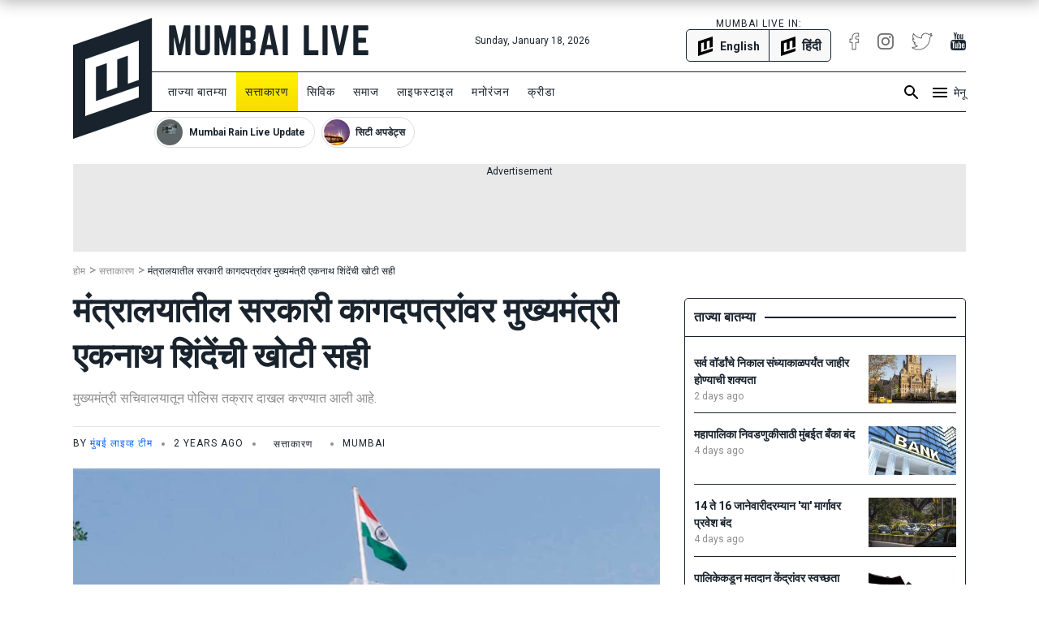

--- FILE ---
content_type: text/html; charset=utf-8
request_url: https://www.mumbailive.com/mr/politics/fake-signature-of-chief-minister-on-many-letters-83120
body_size: 24447
content:
<!DOCTYPE html><html xmlns="http://www.w3.org/1999/xhtml" xmlns:fb="http://www.facebook.com/2008/fbml" xml:lang="mr" lang="mr"><head><meta charset="utf-8"><meta name="dcterms.rightsHolder" content="MumbaiLive, Copyright (c) 2026"><meta http-equiv="X-UA-Compatible" content="IE=edge,chrome=IE8"><meta name="viewport" content="width=device-width, initial-scale=1"><meta name="dc.language" content="mr"><meta name="applanguage" content="mr"><meta name="csrf-token" content="JQ2p3MZ2-AfY0AlTset3R95mx17eVItSI6tY"><meta name="robots" content="INDEX FOLLOW"><meta name="title" content="Fake signature of chief minister on many letters | मंत्रालयातील सरकारी कागदपत्रांवर मुख्यमंत्री एकनाथ शिंदेंची खोटी सही | Mumbai Live"><meta name="description" content="मंत्रालयातून प्रसिद्ध होणाऱ्या सरकारी कागदपत्रांवर मुख्यमंत्री एकनाथ शिंदे (CM eknath shinde) यांची खोटी तसेच बनावट शिक्के मारल्याचे आढळून आले आहेत. या प्रकारामुळे मंत्रालयात एकच खळबळ उडाली आहे. या प्रकरणी पोलिस ठाण्यात (Police Station) तक्रार दाखल झाली आहे. मंत्रालयात कार्यवाहीसाठी आलेल्या काही निव"><meta name="keywords" content="mumbai,maharashtra,eknath shinde,chief minister fake sign"><meta name="news_keywords" content="mumbai,maharashtra,eknath shinde,chief minister fake sign"><link rel="canonical" href="https://www.mumbailive.com/mr/politics/fake-signature-of-chief-minister-on-many-letters-83120"><link rel="alternate" href="android-app://com.mumbailive.android/https/www.mumbailive.com/mr/politics/fake-signature-of-chief-minister-on-many-letters-83120"><link rel="alternate" href="ios-app://1216360089/https/www.mumbailive.com/mr/politics/fake-signature-of-chief-minister-on-many-letters-83120"><meta property="fb:pages" content="963027840478621"><title>Fake signature of chief minister on many letters | मंत्रालयातील सरकारी कागदपत्रांवर मुख्यमंत्री एकनाथ शिंदेंची खोटी सही</title><!-- Open Graph data--><meta property="fb:app_id" content="311056009239411"><meta property="og:site_name" content="Mumbai Live"><meta property="fb:pages" content="256850034779440"><meta property="og:url" content="https://www.mumbailive.com/mr/politics/fake-signature-of-chief-minister-on-many-letters-83120"><meta property="og:title" content="मंत्रालयातील सरकारी कागदपत्रांवर मुख्यमंत्री एकनाथ शिंदेंची खोटी सही"><meta property="og:image" content="https://www.mumbailive.com/images/media/images/images_1587645114538_mantralaya.jpg?bg=90acca&amp;crop=759%2C422%2C0%2C-0.15459763096834878&amp;fit=fill&amp;fitToScale=w%2C1368%2C768&amp;fm=webp&amp;h=606.3157894736842&amp;height=422&amp;w=1080&amp;width=759"><meta property="og:description" content="मंत्रालयातून प्रसिद्ध होणाऱ्या सरकारी कागदपत्रांवर मुख्यमंत्री एकनाथ शिंदे (CM eknath shinde) यांची खोटी तसेच बनावट शिक्के मारल्याचे आढळून आले आहेत. या प्रकारामुळे मंत्रालयात एकच खळबळ उडाली आहे. या प्रकरणी पोलिस ठाण्यात (Police Station) तक्रार दाखल झाली आहे. मंत्रालयात कार्यवाहीसाठी आलेल्या काही निव"><meta property="og:type" content="article"><meta property="article:publisher" content="https://www.facebook.com/MumbaiLiveMarathi"><meta property="article:author" content="https://www.facebook.com/MumbaiLiveMarathi"><meta property="og:image:width" content="1080"><meta property="og:image:height" content="606"><meta property="article:tag" content="mumbai"><meta property="article:tag" content="maharashtra"><meta property="article:tag" content="eknath shinde"><meta property="article:tag" content="chief minister fake sign"><!-- end--><!-- Twitter Card data--><meta name="twitter:card" content="summary"><meta name="twitter:site" content="@MumbaiLiveNews"><meta name="twitter:app:name:googleplay" content="Mumbai Live - Local News Guide"><meta name="twitter:app:id:googleplay" content="com.mumbailive.android"><meta name="twitter:app:url:googleplay" content="https://play.google.com/store/apps/details?id=com.mumbailive.android"><meta name="twitter:title" content="Fake signature of chief minister on many letters | मंत्रालयातील सरकारी कागदपत्रांवर मुख्यमंत्री एकनाथ शिंदेंची खोटी सही"><meta name="twitter:image" content="https://www.mumbailive.com/images/media/images/images_1587645114538_mantralaya.jpg?bg=90acca&amp;crop=759%2C422%2C0%2C-0.15459763096834878&amp;fit=fill&amp;fitToScale=w%2C1368%2C768&amp;fm=webp&amp;h=606.3157894736842&amp;height=422&amp;w=1080&amp;width=759"><meta name="twitter:description" content="मंत्रालयातून प्रसिद्ध होणाऱ्या सरकारी कागदपत्रांवर मुख्यमंत्री एकनाथ शिंदे (CM eknath shinde) यांची खोटी तसेच बनावट शिक्के मारल्याचे आढळून आले आहेत. या प्रकारामुळे मंत्रालयात एकच खळबळ उडाली आहे. या प्रकरणी पोलिस ठाण्यात (Police Station) तक्रार दाखल झाली आहे. मंत्रालयात कार्यवाहीसाठी आलेल्या काही निव"><meta name="twitter:url" content="https://www.mumbailive.com/mr/politics/fake-signature-of-chief-minister-on-many-letters-83120"><meta name="twitter:card" content="summary_large_image"><meta name="twitter:creator" content="@MumbaiLiveNews"><!-- end--><!-- Apple Meta data--><meta name="apple-mobile-web-app-capable" content="yes"><meta name="apple-mobile-web-app-status-bar-style" content="black"><meta name="apple-mobile-web-app-title" content="Mumbai Live"><!-- end--><link rel="apple-touch-icon-precomposed" sizes="57x57" href="/build/images/favicon/apple-touch-icon-57x57-063ec5df6c.png"><link rel="apple-touch-icon-precomposed" sizes="114x114" href="/build/images/favicon/apple-touch-icon-114x114-7d07924b48.png"><link rel="apple-touch-icon-precomposed" sizes="72x72" href="/build/images/favicon/apple-touch-icon-72x72-71c2279cb3.png"><link rel="apple-touch-icon-precomposed" sizes="144x144" href="/build/images/favicon/apple-touch-icon-144x144-c09f2d07eb.png"><link rel="apple-touch-icon-precomposed" sizes="60x60" href="/build/images/favicon/apple-touch-icon-60x60-50684e9f17.png"><link rel="apple-touch-icon-precomposed" sizes="120x120" href="/build/images/favicon/apple-touch-icon-120x120-c63d386549.png"><link rel="apple-touch-icon-precomposed" sizes="76x76" href="/build/images/favicon/apple-touch-icon-76x76-faabdbcf10.png"><link rel="apple-touch-icon-precomposed" sizes="152x152" href="/build/images/favicon/apple-touch-icon-152x152-4199f1bbcb.png"><link rel="icon" type="image/png" href="/build/images/favicon/favicon-196x196-95413f5c3b.png" sizes="196x196"><link rel="icon" type="image/png" href="/build/images/favicon/favicon-96x96-223e817e32.png" sizes="96x96"><link rel="icon" type="image/png" href="/build/images/favicon/favicon-32x32-2caa5a4b08.png" sizes="32x32"><link rel="icon" type="image/png" href="/build/images/favicon/favicon-16x16-d469aa263e.png" sizes="16x16"><link rel="icon" type="image/png" href="/build/images/favicon/favicon-128-3efe18daa6.png" sizes="128x128"><meta name="application-name" content="&amp;nbsp;"><meta name="msapplication-TileColor" content="#FFFFFF"><meta name="msapplication-TileImage" content="mstile-144x144.png"><meta name="msapplication-square70x70logo" content="mstile-70x70.png"><meta name="msapplication-square150x150logo" content="mstile-150x150.png"><meta name="msapplication-wide310x150logo" content="mstile-310x150.png"><meta name="msapplication-square310x310logo" content="mstile-310x310.png"><meta name="outreach_verification" content="qFqoIaVhzD2L0MoTqQoj"><link rel="dns-prefetch" href="https://www.google.com"><link rel="dns-prefetch" href="https://apis.google.com"><link rel="dns-prefetch" href="https://ajax.googleapis.com"><link rel="dns-prefetch" href="https://pagead2.googlesyndication.com"><link rel="dns-prefetch" href="https://www.googletagservices.com"><link rel="dns-prefetch" href="https://googleads.g.doubleclick.net"><link rel="dns-prefetch" href="https://gstatic.com"><link rel="dns-prefetch" href="https://fonts.gstatic.com"><link rel="dns-prefetch" href="https://ssl.gstatic.com"><link rel="dns-prefetch" href="https://www.google-analytics.com"><link rel="dns-prefetch" href="https://www.youtube.com"><link rel="dns-prefetch" href="https://img.youtube.com"><link rel="dns-prefetch" href="https://connect.facebook.net"><link rel="dns-prefetch" href="https://platform.twitter.com"><link rel="dns-prefetch" href="https://jsc.mgid.com"><link rel="alternate" href="https://www.mumbailive.com/mr/politics/fake-signature-of-chief-minister-on-many-letters-83120" hreflang="mr"><link rel="alternate" href="https://www.mumbailive.com/hi/politics/fake-signature-of-chief-minister-on-many-letters-83120" hreflang="hi"><link rel="amphtml" href="https://www.mumbailive.com/amp/mr/politics/fake-signature-of-chief-minister-on-many-letters-83120"><style>*,::after,::before{box-sizing:border-box}html{font-family:sans-serif;line-height:1.15;-webkit-text-size-adjust:100%;-ms-text-size-adjust:100%;-ms-overflow-style:scrollbar}@-ms-viewport{width:device-width}header{display:block}body{margin:0;font-family:-apple-system,BlinkMacSystemFont,"Segoe UI",Roboto,"Helvetica Neue",Arial,sans-serif,"Apple Color Emoji","Segoe UI Emoji","Segoe UI Symbol";font-size:1rem;font-weight:400;line-height:1.5;color:#212529;text-align:left;background-color:#fff}hr{box-sizing:content-box;height:0;overflow:visible}h1{margin-top:0;margin-bottom:.5rem}p{margin-top:0;margin-bottom:1rem}ol,ul{margin-top:0;margin-bottom:1rem}ul ul{margin-bottom:0}strong{font-weight:bolder}a{color:#0064ff;text-decoration:none;background-color:transparent;-webkit-text-decoration-skip:objects}a:not([href]):not([tabindex]){color:inherit;text-decoration:none}img{vertical-align:middle;border-style:none}svg:not(:root){overflow:hidden}input{margin:0;font-family:inherit;font-size:inherit;line-height:inherit}input{overflow:visible}::-webkit-file-upload-button{font:inherit;-webkit-appearance:button}h1{margin-bottom:.5rem;font-family:inherit;font-weight:500;line-height:1.2;color:inherit}h1{font-size:2.5rem}hr{margin-top:1rem;margin-bottom:1rem;border:0;border-top:1px solid rgba(0,0,0,.1)}.list-unstyled{padding-left:0;list-style:none}.container{width:100%;padding-right:15px;padding-left:15px;margin-right:auto;margin-left:auto}@media (min-width:576px){.container{max-width:540px}}@media (min-width:768px){.container{max-width:720px}}.container-fluid{width:100%;padding-right:15px;padding-left:15px;margin-right:auto;margin-left:auto}.row{display:flex;flex-wrap:wrap;margin-right:-15px;margin-left:-15px}.col-4,.col-8,.col-md-10,.col-md-2,.col-md-4,.col-md-8{position:relative;width:100%;min-height:1px;padding-right:15px;padding-left:15px}.col-4{flex:0 0 33.33333%;max-width:33.33333%}.col-8{flex:0 0 66.66667%;max-width:66.66667%}@media (min-width:768px){.col-md-2{flex:0 0 16.66667%;max-width:16.66667%}.col-md-4{flex:0 0 33.33333%;max-width:33.33333%}.col-md-8{flex:0 0 66.66667%;max-width:66.66667%}.col-md-10{flex:0 0 83.33333%;max-width:83.33333%}}.collapse{display:none}.alert{position:relative;padding:.75rem 1.25rem;margin-bottom:1rem;border:1px solid transparent;border-radius:5px}.alert-heading{color:inherit}.alert-link{font-weight:700}.alert-dismissible{padding-right:4rem}.alert-dismissible .close{position:absolute;top:0;right:0;padding:.75rem 1.25rem;color:inherit}.alert-primary{color:#003485;background-color:#cce0ff;border-color:#b8d4ff}.alert-primary hr{border-top-color:#9fc5ff}.alert-primary .alert-link{color:#002052}.alert-secondary{color:#383d41;background-color:#e2e3e5;border-color:#d6d8db}.alert-secondary hr{border-top-color:#c8cbcf}.alert-secondary .alert-link{color:#202326}.alert-success{color:#155724;background-color:#d4edda;border-color:#c3e6cb}.alert-success hr{border-top-color:#b1dfbb}.alert-success .alert-link{color:#0b2e13}.alert-info{color:#0c5460;background-color:#d1ecf1;border-color:#bee5eb}.alert-info hr{border-top-color:#abdde5}.alert-info .alert-link{color:#062c33}.alert-warning{color:#856404;background-color:#fff3cd;border-color:#ffeeba}.alert-warning hr{border-top-color:#ffe8a1}.alert-warning .alert-link{color:#533f03}.alert-danger{color:#840016;background-color:#ffccd4;border-color:#ffb8c3}.alert-danger hr{border-top-color:#ff9fad}.alert-danger .alert-link{color:#51000e}.alert-light{color:#818182;background-color:#fefefe;border-color:#fdfdfe}.alert-light hr{border-top-color:#ececf6}.alert-light .alert-link{color:#686868}.alert-dark{color:#1b1e21;background-color:#d6d8d9;border-color:#c6c8ca}.alert-dark hr{border-top-color:#b9bbbe}.alert-dark .alert-link{color:#040505}.bg-white{background:#fff!important}.border{border:1px solid #dee2e6!important}.border-top{border-top:1px solid #dee2e6!important}.border-right{border-right:1px solid #dee2e6!important}.border-bottom{border-bottom:1px solid #dee2e6!important}.border-0{border:0!important}.border-top-0{border-top:0!important}.border-right-0{border-right:0!important}.border-bottom-0{border-bottom:0!important}.border-left-0{border-left:0!important}.rounded{border-radius:5px!important}.rounded-right{border-top-right-radius:5px!important;border-bottom-right-radius:5px!important}.rounded-left{border-top-left-radius:5px!important;border-bottom-left-radius:5px!important}.rounded-circle{border-radius:50%!important}.clearfix::after{display:block;clear:both;content:""}.d-none{display:none!important}.d-inline-block{display:inline-block!important}.d-block{display:block!important}.d-flex{display:flex!important}.flex-column{flex-direction:column!important}.justify-content-end{justify-content:flex-end!important}.justify-content-center{justify-content:center!important}.align-items-center{align-items:center!important}.float-left{float:left!important}.float-right{float:right!important}.position-relative{position:relative!important}.position-absolute{position:absolute!important}.position-fixed{position:fixed!important}.w-100{width:100%!important}.h-100{height:100%!important}.mw-100{max-width:100%!important}.mh-100{max-height:100%!important}.text-truncate{overflow:hidden;text-overflow:ellipsis;white-space:nowrap}.text-left{text-align:left!important}.text-right{text-align:right!important}.text-center{text-align:center!important}.text-uppercase{text-transform:uppercase!important}.text-capitalize{text-transform:capitalize!important}html{font-size:16px;min-height:100%}body{min-height:100%;font-size:16px;line-height:1.5;letter-spacing:0;color:#19232d;font-family:Roboto,sans-serif;-webkit-font-smoothing:antialiased;-moz-osx-font-smoothing:grayscale}.ml-font-teko{font-family:Roboto,sans-serif}.ml-font-bold{font-weight:700}.ml-font-black{font-weight:900}.ml-font-size-xs{font-size:12px}.ml-font-size-sm{font-size:14px}.ml-font-size-lg{font-size:18px}.ml-font-size-xl{font-size:22px}.ml-font-size-xxl{font-size:24px}.ml-card-box-shadow{box-shadow:0 2px 4px rgba(0,0,0,.4)}.top-0{top:0}.top-50{top:50%;-moz-transform:translateY(-50%);-o-transforma:translateY(-50%);-webkit-transform:translateY(-50%);transform:translateY(-50%)}.bottom-0{bottom:0}.left-0{left:0}.right-0{right:0}.ml-section-header hr{border-top-color:#19232d}.nowrap{white-space:nowrap}.pre-wrap{white-space:pre-wrap}img{max-width:100%;max-height:100%}hr.app-black{border-top:1px solid #19232d}.image-container{position:relative;height:0;overflow:hidden;padding-bottom:100%;background:#e9e9e9}.image-container.news{padding-bottom:56%}.image-container.facebook-img:not(.news){padding-bottom:75%}.image-container img{width:100%}.image-container img:not(.icon){position:absolute;top:0;left:0}.letter-space-1{letter-spacing:1px}.flex-1{flex:1}.push--top{margin-top:22px!important}.push--right{margin-right:22px!important}.push--bottom{margin-bottom:22px!important}.push--left{margin-left:22px!important}.push--ends{margin-top:22px!important;margin-bottom:22px!important}.push-half--right{margin-right:11px!important}.push-half--bottom{margin-bottom:11px!important}.push-half--left{margin-left:11px!important}.push-half--sides{margin-right:11px!important;margin-left:11px!important}.push-quarter--right{margin-right:5.5px!important}.flush{margin:0!important}.flush--top{margin-top:0!important}.flush--bottom{margin-bottom:0!important}.soft--top{padding-top:22px!important}.soft--right{padding-right:22px!important}.soft--ends{padding-top:22px!important;padding-bottom:22px!important}.soft--sides{padding-right:22px!important;padding-left:22px!important}.soft-half{padding:11px!important}.soft-half--right{padding-right:11px!important}.soft-half--bottom{padding-bottom:11px!important}.soft-half--left{padding-left:11px!important}.soft-half--ends{padding-top:11px!important;padding-bottom:11px!important}.soft-half--sides{padding-right:11px!important;padding-left:11px!important}.soft-quarter--bottom{padding-bottom:5.5px!important}.soft-quarter--left{padding-left:5.5px!important}.soft-quarter--ends{padding-top:5.5px!important;padding-bottom:5.5px!important}.hard{padding:0!important}.hard--left{padding-left:0!important}.overflow-hidden{overflow:hidden}.overflow-y-scroll{overflow-y:scroll}.overflow-x-scroll{overflow-x:scroll}.color-white{color:#fff!important}.color-grey{color:#8d8d8d!important}.color-app-black{color:#19232d!important}.color-blue{color:#0064ff!important}.bg-app-black{background-color:#19232d}.bg-grey{background-color:#8d8d8d}.bg-light-grey{background-color:#e9e9e9}.bg-lighter-grey{background-color:#f8f8f8}.border-app{border-color:#19232d!important}.no-decoration{text-decoration:none}.outline-none{outline:0}#ml-body-overlay{background:rgba(0,0,0,.6);position:fixed;left:0;height:100%;width:100%;z-index:4;visibility:hidden;opacity:0}.multiline-ellipsis-3{white-space:initial;display:block;overflow:hidden;line-height:1.5;max-height:4.5em}.v-align-middle{vertical-align:middle}.v-align-contents:before{content:"";height:100%;display:inline-block;vertical-align:middle}.v-align-contents>*{vertical-align:middle;display:inline-block}.normal-lh{line-height:normal}.dot{display:inline-block;width:4px;height:4px;border-radius:50%;vertical-align:middle;margin:0 8px}.ml-by-line{font-size:12px;color:#8d8d8d}.ml-play-video-icon{position:absolute;width:100%;height:100%;top:0;text-align:center}.ml-play-video-icon img{border-radius:50%}.ml-play-video-icon.sm img{width:32px}.brdcrmb--l__i{padding-right:5px;display:inline-block}.brdcrmb--l__i[data-breadcrumb]:before{content:attr(data-breadcrumb) " "}#ml-aside-nav{z-index:4;right:-100%}#ml-aside-nav .super-category{background:0 0}#ml-aside-nav .super-category .up{display:inline-block}#ml-aside-nav .super-category .down{display:none}#ml-aside-nav .super-category.collapsed{background:#19232d;color:#fff}#ml-aside-nav .super-category.collapsed .up{display:none}#ml-aside-nav .super-category.collapsed .down{display:inline-block}#ml-aside-nav .super-category.collapsed .down.active{display:none}#language-switch{height:40px;line-height:38px}.caption{color:#8d8d8d;font-style:italic}iframe{max-width:100%}.facebook-img{background-position:center;background-size:100% auto;background-repeat:no-repeat}#audio-player .loader{display:none;background:rgba(0,0,0,.4);z-index:2}.hide-scrollbar{-ms-overflow-style:none}.hide-scrollbar::-webkit-scrollbar{display:none}.horizontal-scroll .nav-btn{outline:0;background:#fff;height:40px;width:40px;top:50%;margin-top:-20px}.horizontal-scroll .nav-btn.left{left:-10px}.horizontal-scroll .nav-btn.right{right:-10px}.horizontal-scroll .nav-btn[disabled]{opacity:.3}.horizontal-scroll .nav-btn.transparent[disabled]{display:none}.horizontal-scroll .nav-btn.transparent.left{top:0;left:-7px;background:linear-gradient(90deg,#fff 10%,rgba(255,255,255,0))}.horizontal-scroll .nav-btn.transparent.right{top:0;right:-7px;background:linear-gradient(270deg,#fff 10%,rgba(255,255,255,0))}.webkit-smooth-scroll{-webkit-overflow-scrolling:touch}.lazy-img-icon img{width:50%}.read-more .more-text{display:none}.read-more.active .more-text{display:inline}.read-more.active .more{display:none}.ml-icons{display:inline-block;width:24px;height:24px;background-image:url(/static/images/sprites/default_24dp_sprites.png)}.ml-icons.active{background-image:url(/static/images/sprites/active_24dp_sprites.png)}.ml-icons.white{background-image:url(/static/images/sprites/white_24dp_sprites.png)}.ml-icons.search{background-position:0 -25px}.ml-icons.menu{background-position:0 0}.ml-icons.times{background-position:0 -150px}.ml-icons.chevron_left{background-position:0 -200px}.ml-icons.chevron_right{background-position:0 -175px}.ml-icons.arrow_forward{background-position:0 -275px}.ml-icons.arrow_back{background-position:0 -300px}.ml-icons.chevron_down{background-position:0 -325px}.ml-icons.chevron_up{background-position:0 -350px}h1{line-height:1.4}.container{max-width:1130px}#ml-header{height:150px;background:#fff}#ml-header #ml-logo{width:365px}#ml-top-nav{height:56px;line-height:56px}#ml-top-nav ul{color:#19232d}#ml-nav{top:66px;height:50px;line-height:48px;width:100%;padding-left:95px}#ml-nav #main-nav li a{color:#19232d}#alt-header{z-index:3;height:50px;top:-50px;box-shadow:0 0 20px 2px rgba(0,0,0,.3)}#ml-page-content{margin-top:30px}.ml-section-header hr{border-top:2px solid #19232d}#ml-aside-nav{max-width:350px}#ml-search-form{top:150px;opacity:0;z-index:-1}.ml-play-video-icon img{max-width:80px;width:25%}.ml-play-video-icon img:hover{background:rgba(20,22,26,.7)}#nav-blocks-cnt{height:38px;overflow-y:hidden;padding-left:100px;bottom:-10px}#nav-blocks-cnt .nav-btn{width:120px;height:38px;top:0}#nav-blocks-cnt .nav-btn[disabled]{display:none}#nav-blocks-cnt .nav-btn.left{background:linear-gradient(90deg,#fff 10%,rgba(255,255,255,0))}#nav-blocks-cnt .nav-btn.right{right:-7px;background:linear-gradient(270deg,#fff 10%,rgba(255,255,255,0))}#nav-blocks-cnt .nav-block{border-radius:20px;margin-right:8px;overflow:hidden;border:1px solid #ddd}#nav-blocks-cnt .nav-block:last-child{margin-right:0}#nav-blocks-cnt .nav-block .body{white-space:initial;line-height:12px}#nav-blocks-cnt .nav-block .body .title{font-size:12px;line-height:14px}#nav-blocks-cnt .nav-block .body .img{margin:2px;width:32px;height:32px;background-color:#ddd;background-position:bottom;background-size:cover;border-radius:50%}#admin-control{z-index:3}.ml-google-ad.skyscraper{position:fixed;top:55px;margin-left:565px;left:50%;width:160px;height:600px}.ml-google-ad .body.square{min-height:280px}.ml-google-ad .body.horizontal{min-height:90px}.ml-google-ad ins{display:block}.ml-google-ad ins[data-adsbygoogle-status]{min-height:auto}.ml-story-headline{font-size:42px;line-height:1.3em}*,::after,::before{box-sizing:border-box}html{font-family:sans-serif;line-height:1.15;-webkit-text-size-adjust:100%;-ms-text-size-adjust:100%;-ms-overflow-style:scrollbar}@-ms-viewport{width:device-width}header{display:block}body{margin:0;font-family:-apple-system,BlinkMacSystemFont,"Segoe UI",Roboto,"Helvetica Neue",Arial,sans-serif,"Apple Color Emoji","Segoe UI Emoji","Segoe UI Symbol";font-size:1rem;font-weight:400;line-height:1.5;color:#212529;text-align:left;background-color:#fff}hr{box-sizing:content-box;height:0;overflow:visible}h1{margin-top:0;margin-bottom:.5rem}p{margin-top:0;margin-bottom:1rem}ol,ul{margin-top:0;margin-bottom:1rem}ul ul{margin-bottom:0}strong{font-weight:bolder}a{color:#0064ff;text-decoration:none;background-color:transparent;-webkit-text-decoration-skip:objects}a:not([href]):not([tabindex]){color:inherit;text-decoration:none}img{vertical-align:middle;border-style:none}svg:not(:root){overflow:hidden}input{margin:0;font-family:inherit;font-size:inherit;line-height:inherit}input{overflow:visible}::-webkit-file-upload-button{font:inherit;-webkit-appearance:button}h1{margin-bottom:.5rem;font-family:inherit;font-weight:500;line-height:1.2;color:inherit}h1{font-size:2.5rem}hr{margin-top:1rem;margin-bottom:1rem;border:0;border-top:1px solid rgba(0,0,0,.1)}.list-unstyled{padding-left:0;list-style:none}.container{width:100%;padding-right:15px;padding-left:15px;margin-right:auto;margin-left:auto}@media (min-width:576px){.container{max-width:540px}}@media (min-width:768px){.container{max-width:720px}}.container-fluid{width:100%;padding-right:15px;padding-left:15px;margin-right:auto;margin-left:auto}.row{display:flex;flex-wrap:wrap;margin-right:-15px;margin-left:-15px}.col-4,.col-8,.col-md-10,.col-md-2,.col-md-4,.col-md-8{position:relative;width:100%;min-height:1px;padding-right:15px;padding-left:15px}.col-4{flex:0 0 33.33333%;max-width:33.33333%}.col-8{flex:0 0 66.66667%;max-width:66.66667%}@media (min-width:768px){.col-md-2{flex:0 0 16.66667%;max-width:16.66667%}.col-md-4{flex:0 0 33.33333%;max-width:33.33333%}.col-md-8{flex:0 0 66.66667%;max-width:66.66667%}.col-md-10{flex:0 0 83.33333%;max-width:83.33333%}}.collapse{display:none}.alert{position:relative;padding:.75rem 1.25rem;margin-bottom:1rem;border:1px solid transparent;border-radius:5px}.alert-heading{color:inherit}.alert-link{font-weight:700}.alert-dismissible{padding-right:4rem}.alert-dismissible .close{position:absolute;top:0;right:0;padding:.75rem 1.25rem;color:inherit}.alert-primary{color:#003485;background-color:#cce0ff;border-color:#b8d4ff}.alert-primary hr{border-top-color:#9fc5ff}.alert-primary .alert-link{color:#002052}.alert-secondary{color:#383d41;background-color:#e2e3e5;border-color:#d6d8db}.alert-secondary hr{border-top-color:#c8cbcf}.alert-secondary .alert-link{color:#202326}.alert-success{color:#155724;background-color:#d4edda;border-color:#c3e6cb}.alert-success hr{border-top-color:#b1dfbb}.alert-success .alert-link{color:#0b2e13}.alert-info{color:#0c5460;background-color:#d1ecf1;border-color:#bee5eb}.alert-info hr{border-top-color:#abdde5}.alert-info .alert-link{color:#062c33}.alert-warning{color:#856404;background-color:#fff3cd;border-color:#ffeeba}.alert-warning hr{border-top-color:#ffe8a1}.alert-warning .alert-link{color:#533f03}.alert-danger{color:#840016;background-color:#ffccd4;border-color:#ffb8c3}.alert-danger hr{border-top-color:#ff9fad}.alert-danger .alert-link{color:#51000e}.alert-light{color:#818182;background-color:#fefefe;border-color:#fdfdfe}.alert-light hr{border-top-color:#ececf6}.alert-light .alert-link{color:#686868}.alert-dark{color:#1b1e21;background-color:#d6d8d9;border-color:#c6c8ca}.alert-dark hr{border-top-color:#b9bbbe}.alert-dark .alert-link{color:#040505}.bg-white{background:#fff!important}.border{border:1px solid #dee2e6!important}.border-top{border-top:1px solid #dee2e6!important}.border-right{border-right:1px solid #dee2e6!important}.border-bottom{border-bottom:1px solid #dee2e6!important}.border-0{border:0!important}.border-top-0{border-top:0!important}.border-right-0{border-right:0!important}.border-bottom-0{border-bottom:0!important}.border-left-0{border-left:0!important}.rounded{border-radius:5px!important}.rounded-right{border-top-right-radius:5px!important;border-bottom-right-radius:5px!important}.rounded-left{border-top-left-radius:5px!important;border-bottom-left-radius:5px!important}.rounded-circle{border-radius:50%!important}.clearfix::after{display:block;clear:both;content:""}.d-none{display:none!important}.d-inline-block{display:inline-block!important}.d-block{display:block!important}.d-flex{display:flex!important}.flex-column{flex-direction:column!important}.justify-content-end{justify-content:flex-end!important}.justify-content-center{justify-content:center!important}.align-items-center{align-items:center!important}.float-left{float:left!important}.float-right{float:right!important}.position-relative{position:relative!important}.position-absolute{position:absolute!important}.position-fixed{position:fixed!important}.w-100{width:100%!important}.h-100{height:100%!important}.mw-100{max-width:100%!important}.mh-100{max-height:100%!important}.text-truncate{overflow:hidden;text-overflow:ellipsis;white-space:nowrap}.text-left{text-align:left!important}.text-right{text-align:right!important}.text-center{text-align:center!important}.text-uppercase{text-transform:uppercase!important}.text-capitalize{text-transform:capitalize!important}html{font-size:16px;min-height:100%}body{min-height:100%;font-size:16px;line-height:1.5;letter-spacing:0;color:#19232d;font-family:Roboto,sans-serif;-webkit-font-smoothing:antialiased;-moz-osx-font-smoothing:grayscale}.ml-font-teko{font-family:Roboto,sans-serif}.ml-font-bold{font-weight:700}.ml-font-black{font-weight:900}.ml-font-size-xs{font-size:12px}.ml-font-size-sm{font-size:14px}.ml-font-size-lg{font-size:18px}.ml-font-size-xl{font-size:22px}.ml-font-size-xxl{font-size:24px}.ml-card-box-shadow{box-shadow:0 2px 4px rgba(0,0,0,.4)}.top-0{top:0}.top-50{top:50%;-moz-transform:translateY(-50%);-o-transforma:translateY(-50%);-webkit-transform:translateY(-50%);transform:translateY(-50%)}.bottom-0{bottom:0}.left-0{left:0}.right-0{right:0}.ml-section-header hr{border-top-color:#19232d}.nowrap{white-space:nowrap}.pre-wrap{white-space:pre-wrap}img{max-width:100%;max-height:100%}hr.app-black{border-top:1px solid #19232d}.image-container{position:relative;height:0;overflow:hidden;padding-bottom:100%;background:#e9e9e9}.image-container.news{padding-bottom:56%}.image-container.facebook-img:not(.news){padding-bottom:75%}.image-container img{width:100%}.image-container img:not(.icon){position:absolute;top:0;left:0}.letter-space-1{letter-spacing:1px}.flex-1{flex:1}.push--top{margin-top:22px!important}.push--right{margin-right:22px!important}.push--bottom{margin-bottom:22px!important}.push--left{margin-left:22px!important}.push--ends{margin-top:22px!important;margin-bottom:22px!important}.push-half--right{margin-right:11px!important}.push-half--bottom{margin-bottom:11px!important}.push-half--left{margin-left:11px!important}.push-half--sides{margin-right:11px!important;margin-left:11px!important}.push-quarter--right{margin-right:5.5px!important}.flush{margin:0!important}.flush--top{margin-top:0!important}.flush--bottom{margin-bottom:0!important}.soft--top{padding-top:22px!important}.soft--right{padding-right:22px!important}.soft--ends{padding-top:22px!important;padding-bottom:22px!important}.soft--sides{padding-right:22px!important;padding-left:22px!important}.soft-half{padding:11px!important}.soft-half--right{padding-right:11px!important}.soft-half--bottom{padding-bottom:11px!important}.soft-half--left{padding-left:11px!important}.soft-half--ends{padding-top:11px!important;padding-bottom:11px!important}.soft-half--sides{padding-right:11px!important;padding-left:11px!important}.soft-quarter--bottom{padding-bottom:5.5px!important}.soft-quarter--left{padding-left:5.5px!important}.soft-quarter--ends{padding-top:5.5px!important;padding-bottom:5.5px!important}.hard{padding:0!important}.hard--left{padding-left:0!important}.overflow-hidden{overflow:hidden}.overflow-y-scroll{overflow-y:scroll}.overflow-x-scroll{overflow-x:scroll}.color-white{color:#fff!important}.color-grey{color:#8d8d8d!important}.color-app-black{color:#19232d!important}.color-blue{color:#0064ff!important}.bg-app-black{background-color:#19232d}.bg-grey{background-color:#8d8d8d}.bg-light-grey{background-color:#e9e9e9}.bg-lighter-grey{background-color:#f8f8f8}.border-app{border-color:#19232d!important}.no-decoration{text-decoration:none}.outline-none{outline:0}#ml-body-overlay{background:rgba(0,0,0,.6);position:fixed;left:0;height:100%;width:100%;z-index:4;visibility:hidden;opacity:0}.multiline-ellipsis-3{white-space:initial;display:block;overflow:hidden;line-height:1.5;max-height:4.5em}.v-align-middle{vertical-align:middle}.v-align-contents:before{content:"";height:100%;display:inline-block;vertical-align:middle}.v-align-contents>*{vertical-align:middle;display:inline-block}.normal-lh{line-height:normal}.dot{display:inline-block;width:4px;height:4px;border-radius:50%;vertical-align:middle;margin:0 8px}.ml-by-line{font-size:12px;color:#8d8d8d}.ml-play-video-icon{position:absolute;width:100%;height:100%;top:0;text-align:center}.ml-play-video-icon img{border-radius:50%}.ml-play-video-icon.sm img{width:32px}.brdcrmb--l__i{padding-right:5px;display:inline-block}.brdcrmb--l__i[data-breadcrumb]:before{content:attr(data-breadcrumb) " "}#ml-aside-nav{z-index:4;right:-100%}#ml-aside-nav .super-category{background:0 0}#ml-aside-nav .super-category .up{display:inline-block}#ml-aside-nav .super-category .down{display:none}#ml-aside-nav .super-category.collapsed{background:#19232d;color:#fff}#ml-aside-nav .super-category.collapsed .up{display:none}#ml-aside-nav .super-category.collapsed .down{display:inline-block}#ml-aside-nav .super-category.collapsed .down.active{display:none}#language-switch{height:40px;line-height:38px}.caption{color:#8d8d8d;font-style:italic}iframe{max-width:100%}.facebook-img{background-position:center;background-size:100% auto;background-repeat:no-repeat}#audio-player .loader{display:none;background:rgba(0,0,0,.4);z-index:2}.hide-scrollbar{-ms-overflow-style:none}.hide-scrollbar::-webkit-scrollbar{display:none}.horizontal-scroll .nav-btn{outline:0;background:#fff;height:40px;width:40px;top:50%;margin-top:-20px}.horizontal-scroll .nav-btn.left{left:-10px}.horizontal-scroll .nav-btn.right{right:-10px}.horizontal-scroll .nav-btn[disabled]{opacity:.3}.horizontal-scroll .nav-btn.transparent[disabled]{display:none}.horizontal-scroll .nav-btn.transparent.left{top:0;left:-7px;background:linear-gradient(90deg,#fff 10%,rgba(255,255,255,0))}.horizontal-scroll .nav-btn.transparent.right{top:0;right:-7px;background:linear-gradient(270deg,#fff 10%,rgba(255,255,255,0))}.webkit-smooth-scroll{-webkit-overflow-scrolling:touch}.lazy-img-icon img{width:50%}.read-more .more-text{display:none}.read-more.active .more-text{display:inline}.read-more.active .more{display:none}.ml-icons{display:inline-block;width:24px;height:24px;background-image:url(/static/images/sprites/default_24dp_sprites.png)}.ml-icons.active{background-image:url(/static/images/sprites/active_24dp_sprites.png)}.ml-icons.white{background-image:url(/static/images/sprites/white_24dp_sprites.png)}.ml-icons.search{background-position:0 -25px}.ml-icons.menu{background-position:0 0}.ml-icons.times{background-position:0 -150px}.ml-icons.chevron_left{background-position:0 -200px}.ml-icons.chevron_right{background-position:0 -175px}.ml-icons.arrow_forward{background-position:0 -275px}.ml-icons.arrow_back{background-position:0 -300px}.ml-icons.chevron_down{background-position:0 -325px}.ml-icons.chevron_up{background-position:0 -350px}h1{line-height:1.4}.container{max-width:1130px}#ml-header{height:150px;background:#fff}#ml-header #ml-logo{width:365px}#ml-top-nav{height:56px;line-height:56px}#ml-top-nav ul{color:#19232d}#ml-nav{top:66px;height:50px;line-height:48px;width:100%;padding-left:95px}#ml-nav #main-nav li a{color:#19232d}#alt-header{z-index:3;height:50px;top:-50px;box-shadow:0 0 20px 2px rgba(0,0,0,.3)}#ml-page-content{margin-top:30px}.ml-section-header hr{border-top:2px solid #19232d}#ml-aside-nav{max-width:350px}#ml-search-form{top:150px;opacity:0;z-index:-1}.ml-play-video-icon img{max-width:80px;width:25%}.ml-play-video-icon img:hover{background:rgba(20,22,26,.7)}#nav-blocks-cnt{height:38px;overflow-y:hidden;padding-left:100px;bottom:-10px}#nav-blocks-cnt .nav-btn{width:120px;height:38px;top:0}#nav-blocks-cnt .nav-btn[disabled]{display:none}#nav-blocks-cnt .nav-btn.left{background:linear-gradient(90deg,#fff 10%,rgba(255,255,255,0))}#nav-blocks-cnt .nav-btn.right{right:-7px;background:linear-gradient(270deg,#fff 10%,rgba(255,255,255,0))}#nav-blocks-cnt .nav-block{border-radius:20px;margin-right:8px;overflow:hidden;border:1px solid #ddd}#nav-blocks-cnt .nav-block:last-child{margin-right:0}#nav-blocks-cnt .nav-block .body{white-space:initial;line-height:12px}#nav-blocks-cnt .nav-block .body .title{font-size:12px;line-height:14px}#nav-blocks-cnt .nav-block .body .img{margin:2px;width:32px;height:32px;background-color:#ddd;background-position:bottom;background-size:cover;border-radius:50%}#admin-control{z-index:3}.ml-google-ad.skyscraper{position:fixed;top:55px;margin-left:565px;left:50%;width:160px;height:600px}.ml-google-ad .body.square{min-height:280px}.ml-google-ad .body.horizontal{min-height:90px}.ml-google-ad ins{display:block}.ml-google-ad ins[data-adsbygoogle-status]{min-height:auto}.ml-story-headline{font-size:42px;line-height:1.3em}</style><script type="text/javascript">if (/AppContainer/i.test(window.navigator.userAgent)) {
  paytmMini = true;
  var css = '.hide-paytm-mini { display: none !important;} .d-block.hide-paytm-mini { display: none !important; } .d-inline-block.hide-paytm-mini { display: none !important; } .d-inline.hide-paytm-mini { display: none !important; } .d-flex.hide-paytm-mini { display: none !important; }',
  head = document.head,
  style = document.createElement('style');

  head.appendChild(style);

  style.type = 'text/css';
  if (style.styleSheet){
    // This is required for IE8 and below.
    style.styleSheet.cssText = css;
  } else {
    style.appendChild(document.createTextNode(css));
  }
}
</script><link rel="preload" href="/build/images/lazy-img-041999fc71.png" as="image"><link rel="preload" href="https://fonts.googleapis.com/css2?family=Roboto:ital,wght@0,400;0,700;0,900;1,400;1,700;1,900&amp;display=fallback" as="style"><link href="https://fonts.googleapis.com/css2?family=Roboto:ital,wght@0,400;0,700;0,900;1,400;1,700;1,900&amp;display=fallback" rel="stylesheet"><link rel="preload" href="/build/css/app_desktop-45ae289572.css" as="style"><link rel="stylesheet" href="/build/css/app_desktop.min-412d5be900.css" media="none" onload="this.media='all'"><style>.ml-story-desc p:first-of-type {
  display: inline;
}
</style><!--if lt IE 9script(src='https://oss.maxcdn.com/html5shiv/3.7.2/html5shiv.min.js')
script(src='https://oss.maxcdn.com/respond/1.4.2/respond.min.js')
--><script type="text/javascript">var online = function() {
  document.body.dataset.load_more = 1;
}
var offline = function() {
  document.body.dataset.load_more = 0;
}
</script><script type="application/ld+json"></script><script type="application/ld+json">{"@context":"http://schema.org","@type":"NewsArticle","mainEntityOfPage":{"@type":"WebPage","@id":"https://www.mumbailive.com/mr/politics/fake-signature-of-chief-minister-on-many-letters-83120"},"headline":"मंत्रालयातील सरकारी कागदपत्रांवर मुख्यमंत्री एकनाथ शिंदेंची खोटी सही","image":{"@type":"ImageObject","url":"https://www.mumbailive.com/images/media/images/images_1587645114538_mantralaya.jpg?bg=90acca&crop=759%2C422%2C0%2C-0.15459763096834878&fit=fill&fitToScale=w%2C1368%2C768&fm=webp&h=768&height=422&w=1368&width=759","height":768,"width":1368},"datePublished":"2024-02-29T05:30:04.360Z","dateModified":"2024-02-29T05:30:04.702Z","author":{"@type":"Person"},"publisher":{"@type":"Organization","name":"Mumbai Live","logo":{"@type":"ImageObject","url":"https://www.mumbailive.com/build/images/logo/logo_dark_big-9bf4617817.png","width":512,"height":90}},"description":"मंत्रालयातून प्रसिद्ध होणाऱ्या सरकारी कागदपत्रांवर मुख्यमंत्री एकनाथ शिंदे CM eknath shinde यांची खोटी तसेच बनावट शिक्के मारल्याचे आढळून आले आहेत या प्रकारामुळे मंत्रालयात एकच खळबळ उडाली आहे या प्रकरणी पोलिस ठाण्यात Police Station तक्रार दाखल झाली आहे मंत्रालयात कार्यवाहीसाठी आलेल्या काही निवेदनांवर मुख्यमंत्री एकनाथ शिंदे यांची बनावट स्वाक्षरी तसेच शिक्के आढळले आहत मुख्यमंत्री सचिवालयालाने ही बाब निदर्शनास आणून दिली यासंदर्भात"}</script><script type="text/javascript">// Media.net
window._mNHandle = window._mNHandle || {};
window._mNHandle.queue = window._mNHandle.queue || [];
medianet_versionId = "3121199";
//- GOOGLE NEWS INITIATIVE
//- (function(){var _AS_GAID_PROPERTY="UA-81301739-1";var _asCheckForTrackers=setInterval(function(){var _asTrackerLoaded=window.ga;if(_asTrackerLoaded){clearInterval(_asCheckForTrackers);_asInitiateVideoTracking()}},200);setTimeout(function(){clearInterval(_asCheckForTrackers)},1E4);var _asInitiateVideoTracking=function(){var _asSendHit=function(){var _asDestintationProperty=_AS_GAID_PROPERTY;var _asTrackerName=null;ga(function(){var _asTrackerNameSet=false;var _asTrackers=
//- ga.getAll();if(typeof _asTrackers!=="undefined"&&_asTrackers.length>0){var _asFilteredTracker=_asTrackers.filter(function(tracker){return tracker.get("trackingId")===_asDestintationProperty});if(_asFilteredTracker[0]!==undefined){_asTrackerName=_asFilteredTracker[0].get("name");_asTrackerNameSet=true}}if(!_asTrackerNameSet){ga.create(_asDestintationProperty,"auto","_adswerve");_asTrackerName="_adswerve"}});return function(_asData){if(_asData.videoTitle==="not set")return;ga(_asTrackerName+".send",
//- "event",{eventCategory:"NTG Video",eventAction:_asData.eventType,eventLabel:_asData.videoTitle,eventValue:_asData.hitValue,nonInteraction:_asData.nonInteraction})}}();function _asExtendFunctions(_asObj,_asMethods){for(var _asKey in _asMethods)_asObj[_asKey]=_asMethods[_asKey]}function _asGetYouTubeIframes(){_asYtIframes=Array.prototype.filter.call(document.getElementsByTagName("iframe"),function(iframe){return/youtube.com\/embed/.test(iframe.src)})}function _asEmbedYouTubeAPI(){var YT=window.YT;if(_asYtIframes.length>
//- 0){var _asYtApiExists=typeof YT!=="undefined"&&typeof YT.Player!=="undefined";if(!_asYtApiExists){var _asCreatedScript=document.createElement("script");var _asFirstScript=document.getElementsByTagName("script")[0];_asCreatedScript.async=true;_asCreatedScript.type="text/javascript";_asCreatedScript.src="//www.youtube.com/iframe_api";_asFirstScript.parentNode.insertBefore(_asCreatedScript,_asFirstScript)}_asApiInterval=window.setInterval(_asCheckForIframeAPI,1E3)}}function _asCheckForIframeAPI(){var YT=
//- window.YT;if(typeof YT!=="undefined"&&typeof YT.Player!=="undefined"){window.clearInterval(_asApiInterval);_asYtIframes.map(_asProcessIframeToVideo);_asSetFullScreenListeners();return}if(_asApiCurrentTime<=5)_asApiCurrentTime++;else window.clearInterval(_asApiInterval)}var _asVideoObjectAdditions={setMilestones:function(){var _asVidLength=this.getVideoLength();this._asData.milestones=this._asData.milestones.map(function(milestone){return milestone/100*_asVidLength})},setVideoTitle:function(){this._asData.videoTitle=
//- this.getVideoTitle()},getVideoTitle:function(){return this.getVideoData()&&this.getVideoData().title?this.getVideoData().title:decodeURIComponent(this.getVideoUrl().split("/")[this.currentSrc.split("/").length-1])},getVideoLength:function(){return Math.round(this.getDuration())},setVideoLength:function(){this._asData.videoLength=this.getVideoLength()},_getCurrentTime:function(){return Math.round(this.getCurrentTime())},isVideo:function(){return this&&this.nodeName==="VIDEO"},_vidLoaded:function(){if(this._asData.videoLoaded)return;
//- this.setVideoTitle();this.setVideoLength();this.setMilestones();this._sendHit("player loaded",true);this._asData.videoLoaded=true},_vidPlay:function(e){var _asVid=e===undefined?this:e.target;if(_asVid._asData.adPlaying){_asVid._asData.adPlaying=false;return}if(e===undefined)if(this._asData&&this._asData.eventType==="player loaded")this._asData.adPlaying=true;if((_asVid._asData.eventType==="autoplay"||_asVid._asData.eventType==="click to play")&&_asVid._asData.currentTime===0)return;if(_asVid.milestoneCheck)window.clearInterval(_asVid.milestoneCheck);
//- _asVid.milestoneCheck=window.setInterval(_asVid._vidMilestones,1E3,e);if(_asVid._asData.justFinished){_asVid._asData.justFinished=false;if(!_asVid._asData.isPlaylist)return}var _asPlay=_asVid._asData.firstPlay?["initial click to play","autoplay"]:"resume";if(_asPlay.length===2){_asVid._asData.firstPlay=false;_asVid._asData.autoplay?_asVid._sendHit(_asPlay[1],true):_asVid._sendHit(_asPlay[0],false)}else if(!_asVid._asData.justSeeked)_asVid._sendHit(_asPlay,false);if(Math.abs(_asVid._asData.currentTime-
//- _asVid._asData.previousTime)>5&&!_asVid._asData.justFinished)_asVid._sendHit("seek",false);_asVid._asData.justSeeked=false},_vidPause:function(e){var _asVid=e.target;window.clearInterval(_asVid.milestoneCheck);if(Math.abs(_asVid._asData.currentTime-_asVid._asData.previousTime)>5)_asVid._vidSeek(e);else if(_asVid._getCurrentTime()!==_asVid._asData.videoLength)_asVid._sendHit("pause",false)},_vidSeek:function(e){var _asVid=e.target;if(_asVid._asData.adPlaying||_asVid._asData.justFinished||_asVid._asData.currentTime===
//- 0&&(_asVid._asData.milestones.length===0||_asVid._asData.milestones.length===3)){_asVid._asData.justSeeked=true;return}if(!_asVid._asData.justSeeked&&!_asVid._asData.firstPlay&&!_asVid._asData.justFinished)_asVid._sendHit("seek",false);_asVid._asData.justSeeked=true},_vidComplete:function(e){var _asVid=e.target;if(_asVid._asData.milestones.length>0)for(var i=0;i<_asVid._asData.milestones.length;i++){var _asMilestone=_asVid._asData.milestones[i];var _asCurrentPercent=_asMilestone/_asVid._asData.videoLength*
//- 100;if(!Number.isNaN(_asCurrentPercent)&&_asCurrentPercent%25===0&&_asCurrentPercent>0&&_asCurrentPercent<=100){_asVid._asData.hitValue=_asCurrentPercent;_asVid._sendHit(decodeURIComponent(encodeURIComponent("milestone "+_asCurrentPercent+"%")),true)}}if(_asVid._asData.justFinished)return;_asVid._asData.adPlaying=false;window.clearInterval(_asVid.milestoneCheck);_asVid._asData.hitValue=100;_asVid._sendHit("complete",true);_asVid._asData.firstPlay=true;_asVid._asData.justFinished=true;_asVid._asData.milestones=
//- [25,50,75];if(_asVid._asData.isPlaylist){if(!_asVid._asData.finalPlaylistVid){var _asVidIndex=_asVid.getPlaylistInde);var _asPlaylistLength=_asVid.getPlaylist().length;if(_asVidIndex+1===_asPlaylistLength)_asVid._asData.finalPlaylistVid=true;_asVid._asData.autoplay=true;_asVid._asData.videoLoaded=false;_asVid._vidLoaded()}}else{_asVid._asData.autoplay=false;_asVid.setVideoLength();_asVid.setMilestones()}},_vidMilestones:function(e){if(e===undefined)return;var _asVid=e.target;var _asCurrentTime=
//- _asVid._getCurrentTime();_asVid._asData.previousTime=_asCurrentTime;if(_asCurrentTime<_asVid._asData.milestones[0])return;if(_asVid._asData.milestones.length===0)window.clearInterval(_asVid.milestoneCheck);var _asMilestone;do{_asMilestone=_asVid._asData.milestones.splice(0,1)[0];if(_asVid._asData.firstPlay){_asVid._sendHit("autoplay",true);_asVid._asData.firstPlay=false}}while(_asMilestone>_asCurrentTime);var _asCurrentPercent=_asMilestone/_asVid._asData.videoLength*100;if(!Number.isNaN(_asCurrentPercent)&&
//- _asCurrentPercent%25===0&&_asCurrentPercent>0&&_asCurrentPercent<=100){_asVid._asData.hitValue=_asCurrentPercent;_asVid._sendHit(decodeURIComponent(encodeURIComponent("milestone "+_asCurrentPercent+"%")),true)}},_vidMuted:function(){if(this.isMuted()){if(!this._asData.justMuted)this._asData.justMuted=true}else if(this._asData.justMuted)this._asData.justMuted=false;else return;this._asData.currentTime=this._getCurrentTime();if(this._asData.currentTime===undefined||this._asData.currentTime<1)return;
//- else if(this._asData.justMuted)this._sendHit("mute",false);else this._sendHit("unmute",false)},_vidFullScreen:function(){if(document.fullscreenElement||document.mozFullScreen||document.webkitIsFullScreen||document.msFullscreenElement||document.fullScreen)this._sendHit("full screen",false)},_sendHit:function(ev,ni){this._asData.previousEventType=this._asData.eventType;this._asData.eventType=ev;this._asData.hitValue=ev.match(/milestone|complete/i)?this._asData.hitValue:null;this._asData.nonInteraction=
//- ni;_asSendHit(this._asData)},setListeners:function(){this.addEventListener("onStateChange",function(e){if(e.data===-1){if(e.target._asData.eventType==="player loaded"){e.target._vidPlay(e);return}if(e.target._asData.videoTitle!==e.target.getVideoTitle()){e.target._asData.milestones=[25,50,75];e.target._asData.autoplay=false;e.target._asData.firstPlay=true;e.target._asData.videoLoaded=false;e.target._asData.adPlaying=false;e.target._vidLoaded();return}}if(e.data===5)return;e.target._asData.currentTime=
//- e.target._getCurrentTime();var _asEventArray=[e.target._vidComplete,e.target._vidPlay,e.target._vidPause,e.target._vidSeek];var _asEventAction=_asEventArray[e.data]||undefined;if(_asEventAction)_asEventAction(e);e.target._asData.previousTime=e.target._asData.currentTime},true);this.addEventListener("onVolumeChange",function(e){var _asVid=e.target;_asVid._vidMuted()},true)}};function _asProcessIframeToVideo(iframe){if(iframe.src.indexOf("enablejsapi=")===-1)iframe.src+=(~iframe.src.indexOf("?")?"&":
//- "?")+"enablejsapi=1";var YT=window.YT;var _asVideo=new YT.Player(iframe,{events:{"onReady":_asOnPlayerReady,"onError":_asOnError}});_asVideo._asData={eventType:undefined,previousEventType:undefined,currentTime:undefined,previousTime:undefined,videoTitle:"not set",videoPlayer:"YT",videoSrc:iframe.src,milestones:[25,50,75],firstPlay:true,autoplay:iframe.src.indexOf("autoplay=1")!==-1,justSeeked:false,justFinished:false,justMuted:false,nonInteraction:null,hitValue:0,isPlaylist:false,nextVidClick:false,
//- adPlaying:false,videoLoaded:false};_asExtendFunctions(_asVideo,_asVideoObjectAdditions);_asVideo.setListeners();_asVideos.push(_asVideo)}function _asOnPlayerReady(e){e.target._asData.isPlaylist=!(e.target.getPlaylistInde)<0);e.target._vidLoaded()}function _asOnError(e){console.log("~ YT Player Error: "+e._asData)}function _asSetFullScreenListeners(){document.addEventListener("webkitfullscreenchange",function(e){_asCheckFullScreen()},false);document.addEventListener("mozfullscreenchange",function(e){_asCheckFullScreen()},
//- false);document.addEventListener("fullscreenchange",function(e){_asCheckFullScreen()},false)}function _asCheckFullScreen(){if(document.fullscreenElement){var _asFullscreenVid=_asVideos.filter(function(vid){return vid._asData.videoSrc===document.fullscreenElement.src});_asFullscreenVid[0]._vidFullScreen()}}function _asInfiniteScrollGetVids(){function getdocheight(){var b=document.body,e=document.documentElement;return document.height||Math.maMath.mab.scrollHeight,e.scrollHeight),Math.mab.offsetHeight,
//- e.offsetHeight),Math.mab.clientHeight,e.clientHeight))}var _asMaxHeight=getdocheight();window.setInterval(function(){var _asBufferHeight=100;var _asCurrentHeight=Math.ma_asMaxHeight,getdocheight());if(_asCurrentHeight>_asMaxHeight+_asBufferHeight){_asMaxHeight=_asCurrentHeight;_asGetYouTubeIframes();for(var i=0;i<_asYtIframes.length;i++)if(_asYtIframes[i].src.indexOf("enablejsapi=")===-1)_asProcessIframeToVideo(_asYtIframes[i])}},3E3)}var _asVideos=[];var _asApiInterval;var _asApiCurrentTime=
//- 0;var _asYtIframes;var _asCheckForYTPlayers=setInterval(function(){_asGetYouTubeIframes();if(_asYtIframes.length>0){clearInterval(_asCheckForYTPlayers);_asEmbedYouTubeAPI()}},500);setTimeout(function(){clearInterval(_asCheckForYTPlayers)},1E4);setTimeout(function(){_asInfiniteScrollGetVids()},5E3)}})();
</script></head><body class="bg-white mr" ononline="online()" onoffline="offline()"><noscript><iframe src="https://www.googletagmanager.com/ns.html?id=GTM-T9MQ7DT" height="0" width="0" style="display:none;visibility:hidden"></iframe></noscript><noscript><img height="1" width="1" style="display:none" src="https://www.facebook.com/tr?id=560532144639093&amp;ev=PageView&amp;noscript=1"></noscript><div class="fb-root"></div><noscript>
<img src="https://sb.scorecardresearch.com/p?c1=2&c2=34022589&cv=2.0&cj=1" />
</noscript><div class="position-fixed h-100 w-100 d-none" id="ml-media-viewer"><div class="h-100 overflow-hidden"><ul class="list-unstyled h-100 nowrap flush--bottom scroller"><li class="d-inline-block text-center h-100 media-ele position-relative left"><div class="d-flex flex-column h-100 float-left w-100 justify-content-center"><div class="overflow-hidden flex-1 v-align-contents image-wrapper"><img class="ml-media"></div><div class="caption text-center color-white soft-half--ends pre-wrap d-none"></div></div></li><li class="d-inline-block text-center h-100 media-ele position-relative center"><div class="d-flex flex-column h-100 float-left w-100 justify-content-center"><div class="overflow-hidden flex-1 v-align-contents image-wrapper"><img class="ml-media"></div><div class="caption text-center color-white soft-half--ends pre-wrap d-none"></div></div></li><li class="d-inline-block text-center h-100 media-ele position-relative right"><div class="d-flex flex-column h-100 float-left w-100 justify-content-center"><div class="overflow-hidden flex-1 v-align-contents image-wrapper"><img class="ml-media"></div><div class="caption text-center color-white soft-half--ends pre-wrap d-none"></div></div></li></ul></div><a class="color-white position-absolute cursor-pointer right-0 soft-half top-0" id="ml-close-media-viewer"><i class="ml-icons times white"></i></a><a class="media-nav-btn rounded-circle ml-card-box-shadow position-absolute left-0 push--left v-align-contents text-center d-xs-none" id="ml-prev-media-btn"><i class="ml-icons active arrow_back"></i></a><a class="media-nav-btn rounded-circle ml-card-box-shadow position-absolute right-0 push--right v-align-contents text-center d-xs-none" id="ml-next-media-btn"><i class="ml-icons active arrow_forward"></i></a></div><div id="ml-body-content"><div class="top-0" id="ml-body-overlay"></div><div class="position-fixed h-100 w-100 bg-app-black d-flex flex-column top-0" id="ml-aside-nav"><div class="soft--sides soft--ends color-white text-center ml-font-teko ml-font-size-xxl letter-space-1"><div class="position-relative"><a class="cursor-pointer" id="ml-close-menu-btn"><i class="ml-icons white position-absolute left-0 times"></i>मेनू</a></div></div><ul class="list-unstyled flush overflow-y-scroll"><li class="dsbhdr-elm position-relative border-bottom border-top "><a class="super-category text-uppercase d-block ml-font-size-xl text-center letter-space-1 soft-half--ends v-align-contents no-decoration collapsed color-white selected" href="/mr/politics">सत्ताकारण</a></li><li class="dsbhdr-elm position-relative border-bottom "><a class="super-category text-uppercase d-block ml-font-size-xl text-center letter-space-1 soft-half--ends v-align-contents no-decoration collapsed color-white" href="#sub-category-menu-civic" data-toggle="collapse">सिविक<i class="ml-icons white push-half--left down chevron_down position-absolute"></i><i class="ml-icons active push-half--left down chevron_down position-absolute"></i><i class="ml-icons active white push-half--left up chevron_up position-absolute"></i></a><ul class="list-unstyled flush soft-half--bottom collapse" id="sub-category-menu-civic" data-parent="#ml-aside-nav"><li><a class="menu-item text-uppercase d-block text-center letter-space-1 soft-quarter--bottom ml-font-size-lg color-white" href="/mr/civic">सिविक</a></li><li><a class="menu-item text-uppercase d-block text-center letter-space-1 soft-quarter--bottom ml-font-size-lg color-white" href="/mr/crime">क्राइम</a></li><li><a class="menu-item text-uppercase d-block text-center letter-space-1 soft-quarter--bottom ml-font-size-lg color-white" href="/mr/infrastructure">इन्फ्रा</a></li><li><a class="menu-item text-uppercase d-block text-center letter-space-1 soft-quarter--bottom ml-font-size-lg color-white" href="/mr/transport">परिवहन</a></li><li><a class="menu-item text-uppercase d-block text-center letter-space-1 soft-quarter--bottom ml-font-size-lg color-white" href="/mr/environment">पर्यावरण</a></li><li><a class="menu-item text-uppercase d-block text-center letter-space-1 soft-quarter--bottom ml-font-size-lg color-white" href="/mr/health">आरोग्य</a></li><li><a class="menu-item text-uppercase d-block text-center letter-space-1 soft-quarter--bottom ml-font-size-lg color-white" href="/mr/education">शिक्षण</a></li></ul></li><li class="dsbhdr-elm position-relative border-bottom "><a class="super-category text-uppercase d-block ml-font-size-xl text-center letter-space-1 soft-half--ends v-align-contents no-decoration collapsed color-white" href="#sub-category-menu-society" data-toggle="collapse">समाज<i class="ml-icons white push-half--left down chevron_down position-absolute"></i><i class="ml-icons active push-half--left down chevron_down position-absolute"></i><i class="ml-icons active white push-half--left up chevron_up position-absolute"></i></a><ul class="list-unstyled flush soft-half--bottom collapse" id="sub-category-menu-society" data-parent="#ml-aside-nav"><li><a class="menu-item text-uppercase d-block text-center letter-space-1 soft-quarter--bottom ml-font-size-lg color-white" href="/mr/society">समाज</a></li><li><a class="menu-item text-uppercase d-block text-center letter-space-1 soft-quarter--bottom ml-font-size-lg color-white" href="/mr/business">व्यवसाय</a></li><li><a class="menu-item text-uppercase d-block text-center letter-space-1 soft-quarter--bottom ml-font-size-lg color-white" href="/mr/share-market">शेयर बाजार</a></li><li><a class="menu-item text-uppercase d-block text-center letter-space-1 soft-quarter--bottom ml-font-size-lg color-white" href="/mr/real-estate">रिअल इस्टेट</a></li><li><a class="menu-item text-uppercase d-block text-center letter-space-1 soft-quarter--bottom ml-font-size-lg color-white" href="/mr/commodity-market">कमॉडिटी मार्केट
</a></li><li><a class="menu-item text-uppercase d-block text-center letter-space-1 soft-quarter--bottom ml-font-size-lg color-white" href="/mr/culture">संस्कृती</a></li><li><a class="menu-item text-uppercase d-block text-center letter-space-1 soft-quarter--bottom ml-font-size-lg color-white" href="/mr/art">कला</a></li><li><a class="menu-item text-uppercase d-block text-center letter-space-1 soft-quarter--bottom ml-font-size-lg color-white" href="/mr/festivals">उत्सव</a></li></ul></li><li class="dsbhdr-elm position-relative border-bottom "><a class="super-category text-uppercase d-block ml-font-size-xl text-center letter-space-1 soft-half--ends v-align-contents no-decoration collapsed color-white" href="#sub-category-menu-lifestyle" data-toggle="collapse">लाइफस्टाइल<i class="ml-icons white push-half--left down chevron_down position-absolute"></i><i class="ml-icons active push-half--left down chevron_down position-absolute"></i><i class="ml-icons active white push-half--left up chevron_up position-absolute"></i></a><ul class="list-unstyled flush soft-half--bottom collapse" id="sub-category-menu-lifestyle" data-parent="#ml-aside-nav"><li><a class="menu-item text-uppercase d-block text-center letter-space-1 soft-quarter--bottom ml-font-size-lg color-white" href="/mr/lifestyle">लाइफस्टाइल</a></li><li><a class="menu-item text-uppercase d-block text-center letter-space-1 soft-quarter--bottom ml-font-size-lg color-white" href="/mr/food-drinks">फूड अँड ड्रिंक्स</a></li><li><a class="menu-item text-uppercase d-block text-center letter-space-1 soft-quarter--bottom ml-font-size-lg color-white" href="/mr/tech">तंत्रज्ञान</a></li><li><a class="menu-item text-uppercase d-block text-center letter-space-1 soft-quarter--bottom ml-font-size-lg color-white" href="/mr/fashion">Fashion</a></li></ul></li><li class="dsbhdr-elm position-relative border-bottom "><a class="super-category text-uppercase d-block ml-font-size-xl text-center letter-space-1 soft-half--ends v-align-contents no-decoration collapsed color-white" href="#sub-category-menu-entertainment" data-toggle="collapse">मनोरंजन<i class="ml-icons white push-half--left down chevron_down position-absolute"></i><i class="ml-icons active push-half--left down chevron_down position-absolute"></i><i class="ml-icons active white push-half--left up chevron_up position-absolute"></i></a><ul class="list-unstyled flush soft-half--bottom collapse" id="sub-category-menu-entertainment" data-parent="#ml-aside-nav"><li><a class="menu-item text-uppercase d-block text-center letter-space-1 soft-quarter--bottom ml-font-size-lg color-white" href="/mr/entertainment">मनोरंजन</a></li><li><a class="menu-item text-uppercase d-block text-center letter-space-1 soft-quarter--bottom ml-font-size-lg color-white" href="/mr/bollywood">बॉलिवूड</a></li><li><a class="menu-item text-uppercase d-block text-center letter-space-1 soft-quarter--bottom ml-font-size-lg color-white" href="/mr/marathi-film">मराठी चित्रपट</a></li><li><a class="menu-item text-uppercase d-block text-center letter-space-1 soft-quarter--bottom ml-font-size-lg color-white" href="/mr/theatre">नाटक</a></li><li><a class="menu-item text-uppercase d-block text-center letter-space-1 soft-quarter--bottom ml-font-size-lg color-white" href="/mr/television">टेलिव्हिजन</a></li><li><a class="menu-item text-uppercase d-block text-center letter-space-1 soft-quarter--bottom ml-font-size-lg color-white" href="/mr/music-dance">संगीत आणि नृत्य</a></li><li><a class="menu-item text-uppercase d-block text-center letter-space-1 soft-quarter--bottom ml-font-size-lg color-white" href="/mr/events">कार्यक्रम</a></li><li><a class="menu-item text-uppercase d-block text-center letter-space-1 soft-quarter--bottom ml-font-size-lg color-white" href="/mr/digital">डिजिटल</a></li></ul></li><li class="dsbhdr-elm position-relative border-bottom "><a class="super-category text-uppercase d-block ml-font-size-xl text-center letter-space-1 soft-half--ends v-align-contents no-decoration collapsed color-white" href="#sub-category-menu-sports" data-toggle="collapse">क्रीडा<i class="ml-icons white push-half--left down chevron_down position-absolute"></i><i class="ml-icons active push-half--left down chevron_down position-absolute"></i><i class="ml-icons active white push-half--left up chevron_up position-absolute"></i></a><ul class="list-unstyled flush soft-half--bottom collapse" id="sub-category-menu-sports" data-parent="#ml-aside-nav"><li><a class="menu-item text-uppercase d-block text-center letter-space-1 soft-quarter--bottom ml-font-size-lg color-white" href="/mr/sports">क्रीडा</a></li><li><a class="menu-item text-uppercase d-block text-center letter-space-1 soft-quarter--bottom ml-font-size-lg color-white" href="/mr/cricket">क्रिकेट</a></li><li><a class="menu-item text-uppercase d-block text-center letter-space-1 soft-quarter--bottom ml-font-size-lg color-white" href="/mr/football">फुटबॉल</a></li><li><a class="menu-item text-uppercase d-block text-center letter-space-1 soft-quarter--bottom ml-font-size-lg color-white" href="/mr/kabaddi">कबड्डी</a></li></ul></li><li class="dsbhdr-elm position-relative bg-white border-bottom"><a class="menu-item super-category text-uppercase d-block ml-font-size-xl text-center letter-space-1 soft-half--ends v-align-contents no-decoration collapsed" href="/events">कार्यक्रम</a></li><li class="dsbhdr-elm position-relative bg-white border-bottom"><a class="menu-item super-category text-uppercase d-block ml-font-size-xl text-center letter-space-1 soft-half--ends v-align-contents no-decoration collapsed" href="/deals-and-offers">डील्स अँड ऑफर्स</a></li></ul></div><div class="container soft--top"><header class="clearfix position-relative d-flex push-half--bottom" id="ml-header"><a class="d-inline-block position-relative" id="ml-logo" href="/mr"><img id="logo-img" data-header-class="xmas" data-logourl="/build/images/logo/logo_big-8c8e91abc9.png" src="/build/images/logo/logo_big-8c8e91abc9.png" title="Mumbai Live" alt="Mumbai Live"></a><div class="d-inline-block w-100 flex-1 d-flex" id="ml-top-nav"><ul class="list-unstyled flush d-inline-block v-align-contents soft-half--left soft--right flex-1 d-flex justify-content-end"><li class="ml-font-size-xs flex-1 text-center">Sunday, January 18, 2026</li><li class="d-inline-block normal-lh float-right"><div class="letter-space-1 ml-font-size-xs text-center">MUMBAI LIVE IN:</div><div class="bg-lighter-grey rounded border border-app" id="language-switch"><a class="alt-link-logo soft-half--sides d-inline-block ml-font-bold v-align-contents color-app-black rounded-left border-right border-app" href="/en"><svg id="ml-mobile-logo" xmlns="http://www.w3.org/2000/svg" xml:space="preserve" width="24px" height="24px" version="1.1" style="shape-rendering:geometricPrecision; text-rendering:geometricPrecision; image-rendering:optimizeQuality; fill-rule:evenodd; clip-rule:evenodd" viewBox="0 0 598 800" xmlns:xlink="http://www.w3.org/1999/xlink"><g id="Layer_x0020_1"><path style="fill: undefined" d="M120 640l0 -361 119 -40 0 302 120 -40 0 -302 119 -39 0 302 120 -40c0,-35 0,-422 0,-422 -199,66 -399,132 -598,197l0 603 598 -197 0 -121 -478 158z"></path></g></svg><span class="soft-quarter--left ml-font-size-sm">English</span></a><a class="alt-link-logo soft-half--sides d-inline-block ml-font-bold v-align-contents color-app-black rounded-right" href="/hi/politics/fake-signature-of-chief-minister-on-many-letters-83120"><svg id="ml-mobile-logo" xmlns="http://www.w3.org/2000/svg" xml:space="preserve" width="24px" height="24px" version="1.1" style="shape-rendering:geometricPrecision; text-rendering:geometricPrecision; image-rendering:optimizeQuality; fill-rule:evenodd; clip-rule:evenodd" viewBox="0 0 598 800" xmlns:xlink="http://www.w3.org/1999/xlink"><g id="Layer_x0020_1"><path style="fill: undefined" d="M120 640l0 -361 119 -40 0 302 120 -40 0 -302 119 -39 0 302 120 -40c0,-35 0,-422 0,-422 -199,66 -399,132 -598,197l0 603 598 -197 0 -121 -478 158z"></path></g></svg><span class="soft-quarter--left">हिंदी</span></a></div></li></ul><ul class="list-unstyled flush text-right d-inline-block float-right social-list"><li class="d-inline-block"><a class="push--right d-block" href="https://www.facebook.com/MumbaiLiveMarathi/" target="_blank"><img src="/build/images/social-icons/fb-outline-2b9b3473f6.png" title="Facebook" alt="Facebook" width="13"></a></li><li class="d-inline-block"><a class="push--right d-block" href="https://www.instagram.com/mumbailivemarathi/" target="_blank"><img src="/build/images/social-icons/instagram-outline-f889651628.png" title="Instagram" alt="Instagram" width="20"></a></li><li class="d-inline-block"><a class="push--right d-block" href="https://twitter.com/MumbaiLiveNews" target="_blank"><img src="/build/images/social-icons/twitter-outline-2e0e3ec1bb.png" title="Twitter" alt="Twitter" width="26"></a></li><li class="d-inline-block"><a class="d-block" href="https://www.youtube.com/channel/UCpYMW3K7c2FaoIauNWzJr3w" target="_blank"><img src="/build/images/social-icons/youtube-outline-32ee9956d6.png" title="YouTube" alt="YouTube" width="19"></a></li></ul></div><div class="position-absolute" id="ml-nav"><div class="border-top border-bottom border-app h-100"><div class="d-flex position-relative soft-half--left" id="main-nav"><div class="horizontal-scroll position-relative overflow-hidden flex-1"><div class="position-relative"><div class="overflow-x-scroll hide-scrollbar scroller webkit-smooth-scroll"><ul class="nowrap list-unstyled letter-space-1 ml-font-size-sm flex-1 flush"><li class="d-inline-block item"><a class="position-relative d-block no-decoration soft-half--sides" href="https://www.mumbailive.com/mr/maharashtra-mumbai-latest-news" style="undefined" onmouseout="this.style='color:#19232D;'" onmouseover="this.style='background-image:linear-gradient(#ffa9a9,#ff6363);color:#19232D;'">ताज्या बातम्या</a></li><li class="d-inline-block item"><a class="position-relative d-block no-decoration soft-half--sides" href="/mr/politics" style="background-image:linear-gradient(#fff200,#f9db00);color:#19232D; !important;">सत्ताकारण</a></li><li class="d-inline-block item"><a class="position-relative d-block no-decoration soft-half--sides" href="/mr/civic" style="undefined" onmouseout="this.style='color:#19232D;'" onmouseover="this.style='background-image:linear-gradient(#ececec,#e0e0e0);color:#19232D;'">सिविक</a></li><li class="d-inline-block item"><a class="position-relative d-block no-decoration soft-half--sides" href="/mr/society" style="undefined" onmouseout="this.style='color:#19232D;'" onmouseover="this.style='background-image:linear-gradient(#2dc2ff,#57b1ff);color:#19232D;'">समाज</a></li><li class="d-inline-block item"><a class="position-relative d-block no-decoration soft-half--sides" href="/mr/lifestyle" style="undefined" onmouseout="this.style='color:#19232D;'" onmouseover="this.style='background-image:linear-gradient(#ff9999,#ed77ff);color:#19232D;'">लाइफस्टाइल</a></li><li class="d-inline-block item"><a class="position-relative d-block no-decoration soft-half--sides" href="/mr/entertainment" style="undefined" onmouseout="this.style='color:#19232D;'" onmouseover="this.style='background-image:linear-gradient(#b76aff,#99a5ff);color:#19232D;'">मनोरंजन</a></li><li class="d-inline-block item"><a class="position-relative d-block no-decoration soft-half--sides" href="/mr/sports" style="undefined" onmouseout="this.style='color:#19232D;'" onmouseover="this.style='background-image:linear-gradient(#00ebeb,#02dab8);color:#19232D;'">क्रीडा</a></li></ul></div><div class="nav-btn left position-absolute v-align-contents text-left transparent h-100 flush--top" disabled><i class="ml-icons active chevron_left"></i></div><div class="nav-btn right position-absolute v-align-contents text-right transparent h-100 flush--top" disabled><i class="ml-icons active chevron_right"></i></div></div></div><div><a class="d-inline-block clearfix ml-search-btn v-align-contents cursor-pointer soft-half--sides"><i class="ml-icons active search"></i></a><a class="d-inline-block clearfix ml-side-menu-btn v-align-contents cursor-pointer"><i class="ml-icons active push-quarter--right menu"></i><span class="ml-font-size-sm">मेनू</span></a></div></div></div></div><div class="position-absolute overflow-hidden" id="nav-blocks-cnt"><div class="horizontal-scroll position-relative"><div class="overflow-x-scroll hide-scrollbar scroller webkit-smooth-scroll"><div class="nowrap"><a class="nav-block d-inline-block item" href="https://www.mumbailive.com/mr/liveupdates/maharashtra-mumbai-rain-2025-live-updates-72"><div class="body h-100 v-align-contents"><div class="img lazy" data-src="https://www.mumbailive.com/images/media/images/images_1577711883525_mumbai_rains.jpg?bg=5c6667&amp;crop=621%2C414%2C0%2C0&amp;fit=fill&amp;fitToScale=w%2C120%2C150&amp;fm=webp&amp;h=275&amp;height=414&amp;w=220&amp;width=621" data-type="bg-image"></div><div class="text-uppe title soft-quarter--left soft-half--right color-app-black ml-font-bold">Mumbai Rain Live Update</div></div></a><a class="nav-block d-inline-block item" href="/mr/dailyupdates"><div class="body h-100 v-align-contents"><div class="img lazy" data-src="https://www.mumbailive.com/images/media/images/images_1563861863541_CIty_Updates.jpg?bg=65457a&amp;crop=1228%2C1535%2C35.5%2C0&amp;fit=crop&amp;fm=webp&amp;h=275&amp;height=1535&amp;w=220&amp;width=1299" data-type="bg-image"></div><div class="text-uppe title soft-quarter--left soft-half--right color-app-black ml-font-bold">सिटी अपडेट्स</div></div></a></div></div><div class="nav-btn left position-absolute v-align-contents text-left flush--top" disabled><i class="ml-icons active chevron_left"></i></div><div class="nav-btn right position-absolute v-align-contents text-right flush--top" disabled><i class="ml-icons active chevron_right"></i></div></div></div></header><form class="position-fixed overflow-hidden w-100 left-0" id="ml-search-form" action="/mr/search"><div class="container"><div class="soft-half bg-white d-flex"><input id="token" name="_token" type="hidden" value="JQ2p3MZ2-AfY0AlTset3R95mx17eVItSI6tY" disabled><input class="w-100 border-0 outline-none flex-1 soft-half--left" id="ml-search-input" name="q" type="text" placeholder="Search Mumbai Live" required autocomplete="off"><a class="d-inline-block clearfix v-align-contents cursor-pointer soft-half--sides" id="ml-close-search-btn"><i class="ml-icons times"></i></a></div></div></form></div><div class="bg-white w-100 position-fixed" id="alt-header"><div class="container h-100"><div class="row h-100 align-items-center"><div class="col-md-2"><a href="/mr" title="Mumbai Live"><img src="/build/images/logo/logo_dark-f8c019c399.png" alt="Mumbai Live"></a></div><div class="col-md-10"><div class="h-100"><div class="d-flex position-relative"><div class="horizontal-scroll position-relative overflow-hidden flex-1"><div class="position-relative"><div class="overflow-x-scroll hide-scrollbar scroller webkit-smooth-scroll"><ul class="nowrap list-unstyled letter-space-1 ml-font-size-sm flex-1 flush"><li class="d-inline-block item"><a class="position-relative d-block no-decoration soft-half--sides" href="https://www.mumbailive.com/mr/maharashtra-mumbai-latest-news" style="undefined" onmouseout="this.style='color:#19232D;'" onmouseover="this.style='background-image:linear-gradient(#ffa9a9,#ff6363);color:#19232D;'">ताज्या बातम्या</a></li><li class="d-inline-block item"><a class="position-relative d-block no-decoration soft-half--sides" href="/mr/politics" style="background-image:linear-gradient(#fff200,#f9db00);color:#19232D; !important;">सत्ताकारण</a></li><li class="d-inline-block item"><a class="position-relative d-block no-decoration soft-half--sides" href="/mr/civic" style="undefined" onmouseout="this.style='color:#19232D;'" onmouseover="this.style='background-image:linear-gradient(#ececec,#e0e0e0);color:#19232D;'">सिविक</a></li><li class="d-inline-block item"><a class="position-relative d-block no-decoration soft-half--sides" href="/mr/society" style="undefined" onmouseout="this.style='color:#19232D;'" onmouseover="this.style='background-image:linear-gradient(#2dc2ff,#57b1ff);color:#19232D;'">समाज</a></li><li class="d-inline-block item"><a class="position-relative d-block no-decoration soft-half--sides" href="/mr/lifestyle" style="undefined" onmouseout="this.style='color:#19232D;'" onmouseover="this.style='background-image:linear-gradient(#ff9999,#ed77ff);color:#19232D;'">लाइफस्टाइल</a></li><li class="d-inline-block item"><a class="position-relative d-block no-decoration soft-half--sides" href="/mr/entertainment" style="undefined" onmouseout="this.style='color:#19232D;'" onmouseover="this.style='background-image:linear-gradient(#b76aff,#99a5ff);color:#19232D;'">मनोरंजन</a></li><li class="d-inline-block item"><a class="position-relative d-block no-decoration soft-half--sides" href="/mr/sports" style="undefined" onmouseout="this.style='color:#19232D;'" onmouseover="this.style='background-image:linear-gradient(#00ebeb,#02dab8);color:#19232D;'">क्रीडा</a></li></ul></div><div class="nav-btn left position-absolute v-align-contents text-left transparent h-100 flush--top" disabled><i class="ml-icons active chevron_left"></i></div><div class="nav-btn right position-absolute v-align-contents text-right transparent h-100 flush--top" disabled><i class="ml-icons active chevron_right"></i></div></div></div><div><a class="d-inline-block clearfix ml-search-btn v-align-contents cursor-pointer soft-half--sides"><i class="ml-icons active search"></i></a><a class="d-inline-block clearfix ml-side-menu-btn v-align-contents cursor-pointer"><i class="ml-icons active push-quarter--right menu"></i><span class="ml-font-size-sm">मेनू</span></a></div></div></div></div></div></div></div><div id="ml-page-content"><div class="container"></div><div class="soft-half--bottom container"><div class="ml-google-ad text-center ml-font-size-xs  bg-light-grey">Advertisement<div class="body horizontal"><ins class="adsbygoogle d-block" style="display:block" data-ad-client="ca-pub-1416813385720292" data-ad-slot="9887006141" data-ad-format="auto" data-full-width-responsive="true"></ins></div></div></div><div class="bg-grey w-100 top-0 d-none position-fixed" id="admin-control"><div class="container"><ul class="list-unstyled flush"><li class="d-inline-block"><a class="color-white ml-font-size-xs" href="/admin/news/83120/edit?lang=mr" target="_blank"><strong>Edit Story</strong></a></li><li class="d-inline-block"><span class="soft-half--sides color-white v-align-middle z-index-1">|</span><a class="color-white ml-font-size-xs" href="/admin/page-meta/146096/edit" target="_blank"><strong>Edit Page Meta</strong></a></li></ul></div></div><script type="application/ld+json">{"@context":"http://schema.org","@type":"BreadcrumbList","itemListElement":[{"@type":"ListItem","position":1,"item":{"@id":"https://www.mumbailive.com","name":"होम"}},{"@type":"ListItem","position":2,"item":{"@id":"https://www.mumbailive.com/mr/politics","name":"सत्ताकारण"}}]}</script><div class="container"><div class="brdcrmb soft-half--bottom"><ol class="list-unstyled brdcrmb--l flush"><li class="brdcrmb--l__i color-grey" data-breadcrumb=""><a class="brdcrmb__lnk ml-font-size-xs color-grey text-uppercase" href="https://www.mumbailive.com" rel="nofollow"="">होम</a></li><li class="brdcrmb--l__i color-grey" data-breadcrumb=">"><a class="brdcrmb__lnk ml-font-size-xs color-grey text-uppercase" href="https://www.mumbailive.com/mr/politics" rel="nofollow"="">सत्ताकारण</a></li><li class="brdcrmb--l__i color-grey active" data-breadcrumb=">"><a class="brdcrmb__lnk ml-font-size-xs color-app-black" href="https://www.mumbailive.com/mr/politics/fake-signature-of-chief-minister-on-many-letters-83120" rel="nofollow"="">मंत्रालयातील सरकारी कागदपत्रांवर मुख्यमंत्री एकनाथ शिंदेंची खोटी सही</a></li></ol></div></div><div class="container"><div class="row push--bottom"><div class="col-md-8"><div id="news-area"><div class="ml-story"><h1 class="push-half--bottom text-capitalize ml-font-black ml-story-pos" data-href="https://www.mumbailive.com/mr/politics/fake-signature-of-chief-minister-on-many-letters-83120" data-title="मंत्रालयातील सरकारी कागदपत्रांवर मुख्यमंत्री एकनाथ शिंदेंची खोटी सही"><a class="ml-story-headline color-app-black no-decoration" href="https://www.mumbailive.com/mr/politics/fake-signature-of-chief-minister-on-many-letters-83120">मंत्रालयातील सरकारी कागदपत्रांवर मुख्यमंत्री एकनाथ शिंदेंची खोटी सही</a></h1><div class="color-grey">मुख्यमंत्री सचिवालयातून पोलिस तक्रार दाखल करण्यात आली आहे.</div><hr class="push--top push-half--bottom"><div class="ml-by-line-auto color-app-black ml-font-size-xs text-uppercase letter-space-1 push--bottom"><span>By <a class="color-blue no-decoration" target="_self" href="javascript:void(0);">मुंबई लाइव्ह टीम</a></span><span class="dot bg-grey push-half--sides"></span><time class="timeago" datetime="2024-02-29T05:30:04.360Z"></time><span class="dot bg-grey push-half--sides"></span><a class="rounded soft-half--sides soft-quarter--ends color-app-black bg-gr-politics" href="/mr/politics" target="_blank">सत्ताकारण</a><span class="dot bg-grey push-half--sides"></span><div class="d-inline-block"><span> Mumbai</span></div></div><div class="image-container news"><picture class="show-media-viewer" data-gallery-id="news-143293" data-src="https://www.mumbailive.com/images/media/images/images_1587645114538_mantralaya.jpg?bg=90acca&amp;crop=759%2C422%2C0%2C-0.15459763096834878&amp;fit=fill&amp;fitToScale=w%2C1368%2C768&amp;fm=webp&amp;h=432.2807017543859&amp;height=422&amp;w=770&amp;width=759"><source srcset="https://www.mumbailive.com/images/media/images/images_1587645114538_mantralaya.jpg?bg=90acca&amp;crop=759%2C422%2C0%2C-0.15459763096834878&amp;fit=fill&amp;fitToScale=w%2C1368%2C768&amp;fm=webp&amp;h=432.2807017543859&amp;height=422&amp;w=770&amp;width=759" type="image/webp"><source srcset="https://www.mumbailive.com/images/media/images/images_1587645114538_mantralaya.jpg?bg=90acca&amp;crop=759%2C422%2C0%2C-0.15459763096834878&amp;fit=fill&amp;fitToScale=w%2C1368%2C768&amp;fm=webp&amp;h=432.2807017543859&amp;height=422&amp;w=770&amp;width=759" type="image/jpeg"><img src="https://www.mumbailive.com/images/media/images/images_1587645114538_mantralaya.jpg?bg=90acca&amp;crop=759%2C422%2C0%2C-0.15459763096834878&amp;fit=fill&amp;fitToScale=w%2C1368%2C768&amp;fm=webp&amp;h=432.2807017543859&amp;height=422&amp;w=770&amp;width=759" alt="मंत्रालयातील सरकारी कागदपत्रांवर मुख्यमंत्री एकनाथ शिंदेंची खोटी सही" title="मंत्रालयातील सरकारी कागदपत्रांवर मुख्यमंत्री एकनाथ शिंदेंची खोटी सही"></picture></div><div class="push--top"><div class="row"><div class="col-md-2"><div class="sticky-parent h-100"><div class="stick-to-parent"><div class="border-bottom soft-quarter--bottom letter-space-1">SHARES<div class="ml-share-count ml-font-teko ml-font-size-xxl"></div></div><div class="push-half--top"><a class="ml-share-btn fb d-block color-white mw-100 text-center v-align-contents rounded" rel="nofollow" target="_blank" onclick="updateShareCount('facebook', '146096');" href="https://www.facebook.com/sharer/sharer.php?u=https://mumlive.co/wTEDJkJ"><img src="/build/images/social-icons/fb-white-45dcfb4dfd.svg" alt="Facebook" title="Facebook" width="11" height="20"></a></div><div class="push-half--top"><a class="ml-share-btn twitter d-block color-white mw-100 text-center v-align-contents rounded" rel="nofollow" target="_blank" onclick="updateShareCount('twitter', '146096');" href="https://twitter.com/intent/tweet?url=https://mumlive.co/JXmefNV&amp;text=मंत्रालयातील सरकारी कागदपत्रांवर मुख्यमंत्री एकनाथ शिंदेंची खोटी सही"><img src="/build/images/social-icons/twitter-white-af9b46b072.svg" alt="Twitter" title="Twitter" width="25" height="20"></a></div><div class="push-half--top"><a class="ml-share-btn whatsapp d-block color-white mw-100 text-center v-align-contents rounded" rel="nofollow" href="whatsapp://send?text=मंत्रालयातील सरकारी कागदपत्रांवर मुख्यमंत्री एकनाथ शिंदेंची खोटी सही - https://mumlive.co/UbRqFJ2" onclick="updateShareCount('whatsapp', '146096');"><img src="/build/images/social-icons/whatsapp-white-de54b2e9f2.svg" alt="Whatsapp" title="Whatsapp" width="20" height="20"></a></div></div></div></div><div class="col-md-10"><div class="ml-story-desc push--bottom mr"><p>मंत्रालयातून प्रसिद्ध होणाऱ्या सरकारी कागदपत्रांवर मुख्यमंत्री एकनाथ शिंदे (CM <a href="https://mumbailive.com/mr/tag/eknath-shinde" target="_blank">eknath shinde</a>) यांची खोटी तसेच बनावट शिक्के मारल्याचे आढळून आले आहेत. या प्रकारामुळे मंत्रालयात एकच खळबळ उडाली आहे. या प्रकरणी पोलिस ठाण्यात (Police Station) तक्रार दाखल झाली आहे.&nbsp;</p><p>मंत्रालयात कार्यवाहीसाठी आलेल्या काही निवेदनांवर मुख्यमंत्री एकनाथ शिंदे यांची बनावट स्वाक्षरी तसेच शिक्के आढळले आहत. मुख्यमंत्री सचिवालयालाने ही बाब निदर्शनास आणून दिली. यासंदर्भात मरीन लाईन्स पोलीस ठाण्यात तक्रार करण्यात आली आहे.</p><p>मुख्यमंत्र्यांच्या स्वाक्षरीनिशी शेरे असलेली निवेदने तसेच पत्र पुढील कार्यवाहीसाठी मंत्रालयातील विविध खात्यांमधुन तसेच ठिकठिकाणाहून मुख्यमंत्री सचिवालयाकडे अंतिम मंजुरीसाठी येत असतात. या निवेदनांची टपाल शाखेत नोंद होऊन ऑफिस प्रणालीत नोंद केली जाऊन संबंधित प्रशासकीय विभागांना पाठवण्यात येतात. </p><p>नुकत्याच मुख्यमंत्री सचिवालयास प्राप्त झालेल्या दहा ते बारा निवेदनांवर मुख्यमंत्र्यांची स्वाक्षरी आणि शिक्के संशयास्पद व बनावट असल्याचे कर्मचाऱ्यांना निदर्शनास आले. त्यांनी ही बाब वरिष्ठांच्या निदर्शनास आणून दिली. </p><p>मुख्यमंत्र्यांनी याची गंभीर दाखल घेतली असून तातडीने पोलिसांकडे तक्रार दाखल करण्याचे निर्देश दिले. यावरून मरीन लाईन्स पोलीस ठाण्यात तक्रार देण्यात आली असून पोलीस अधिक तपास करीत आहेत. कार्यालयीन कर्मचाऱ्यांनीही अधिक सतर्कपणे काम करण्याच्या सूचना मुख्यमंत्र्यांनी दिल्या आहेत.</p><p><br></p><hr><p><strong>हेही वाचा</strong></p><h1 class="push-half--bottom text-capitalize ml-font-black ml-story-pos" data-href="https://www.mumbailive.com/mr/politics/give-reservation-to-muslim-community-too-says-samajwadi-party-maharashtra-chief-abu-azmi-83007" data-title="मुस्लिम समाजालाही आरक्षण देण्याची अबू आझमींची मागणी"><a class="ml-story-headline color-app-black no-decoration" href="https://www.mumbailive.com/mr/politics/give-reservation-to-muslim-community-too-says-samajwadi-party-maharashtra-chief-abu-azmi-83007"><strong><span style="font-size: 18px;">मुस्लिम समाजालाही आरक्षण देण्याची अबू आझमींची मागणी</span></strong></a></h1></div><div class="ml-font-bold ml-font-size-md">Read this story in <a class="ml-link" href="/hi/politics/fake-signature-of-chief-minister-on-many-letters-83120"> हिंदी</a></div><div class="push--top"><a class="ajax-include" href="/ajax-include?include=socialReactions&amp;pageMetaId=146096&amp;permalink=%2Fmr%2Fpolitics%2Ffake-signature-of-chief-minister-on-many-letters-83120"></a></div><div class="text-uppercase push-half--bottom color-grey">संबंधित विषय</div><div class="topics-container"><div class="margin-correction"><a class="topic no-decoration rounded" href="/mr/city/mumbai">mumbai</a><a class="topic no-decoration rounded" href="/mr/tag/maharashtra">maharashtra</a><a class="topic no-decoration rounded" href="/mr/tag/eknath-shinde">eknath shinde</a><a class="topic no-decoration rounded" href="/mr/tag/chief-minister-fake-sign">chief minister fake sign</a></div></div></div></div></div></div><div class="push--top" id="M700994ScriptRootC1114050"></div><script src="https://jsc.mgid.com/m/u/mumbailive.com.1114050.js" async></script></div><div class="ajax-load text-center push--ends txt--xl" id="infinite-news-loader" style="display: none"><p>&nbsp; Loading next story...</p></div></div><div class="col-md-4"><div class="sticky-parent h-100 pos-relative"><div class="stick-to-parent soft-half--ends"><div class="rounded no-decoration border border-app"><div class="ml-section-header d-flex soft-half border-bottom border-app"><div class="title text-uppercase push-half--right v-align-contents ml-font-black">ताज्या बातम्या</div><div class="flex-1 position-relative"><hr class="flush--bottom flush--top position-absolute w-100 top-50"></div></div><div class="soft--top soft-half--sides"><div class="push-half--bottom"><a class="position-relative d-block color-app-black no-decoration" href="/mr/politics/bmc-election-results-for-all-divisions-may-be-available-by-evening-91406"><div class="container-fluid"><div class="row"><div class="col-8 hard--left"><span class="multiline-ellipsis-3 ml-font-size-sm ml-font-bold">सर्व वॉर्डांचे निकाल संध्याकाळपर्यंत जाहीर होण्याची शक्यता</span><div class="ml-by-line clearfix color-grey"><div class="d-flex"><div class="flex-1 d-flex overflow-hidden soft-half--right mw-100"><div class="text-truncate"><time class="timeago undefined" datetime="2026-01-16T03:40:57.252Z"></time></div></div></div></div></div><div class="col-4 hard"><div class="image-container news"><img class="lazy" src="/build/images/lazy-img-041999fc71.png" data-src="https://www.mumbailive.com/images/stock/images_1585592406915_WhatsApp_Image_2020_03_24_at_4.15.46_PM__1_.jpg?bg=5a4d37&amp;crop=640%2C359.29824561403507%2C0%2C210.83333333333331&amp;fit=crop&amp;fitToScale=w%2C1368%2C768&amp;fm=webp&amp;h=112.28070175438596&amp;height=960&amp;w=200&amp;width=640" alt="सर्व वॉर्डांचे निकाल संध्याकाळपर्यंत जाहीर होण्याची शक्यता" title="सर्व वॉर्डांचे निकाल संध्याकाळपर्यंत जाहीर होण्याची शक्यता"></div></div></div></div></a></div><hr class="app-black flush--top"><div class="push-half--bottom"><a class="position-relative d-block color-app-black no-decoration" href="/mr/civic/banks-will-be-closed-in-mumbai-on-january-15th-for-the-municipal-elections-91397"><div class="container-fluid"><div class="row"><div class="col-8 hard--left"><span class="multiline-ellipsis-3 ml-font-size-sm ml-font-bold">महापालिका निवडणुकीसाठी मुंबईत बँका बंद</span><div class="ml-by-line clearfix color-grey"><div class="d-flex"><div class="flex-1 d-flex overflow-hidden soft-half--right mw-100"><div class="text-truncate"><time class="timeago undefined" datetime="2026-01-14T14:08:21.357Z"></time></div></div></div></div></div><div class="col-4 hard"><div class="image-container news"><img class="lazy" src="/build/images/lazy-img-041999fc71.png" data-src="https://www.mumbailive.com/images/media/images/images_1541086128690_bank_2.jpg?bg=cfdee9&amp;crop=1280%2C718.5964912280701%2C0%2C0&amp;fit=crop&amp;fitToScale=w%2C1368%2C768&amp;fm=webp&amp;h=112.28070175438596&amp;height=800&amp;w=200&amp;width=1280" alt="महापालिका निवडणुकीसाठी मुंबईत बँका बंद" title="महापालिका निवडणुकीसाठी मुंबईत बँका बंद"></div></div></div></div></a></div><hr class="app-black flush--top"><div class="push-half--bottom"><a class="position-relative d-block color-app-black no-decoration" href="/mr/civic/access-to-this-route-will-be-closed-between-january-14-and-16-91399"><div class="container-fluid"><div class="row"><div class="col-8 hard--left"><span class="multiline-ellipsis-3 ml-font-size-sm ml-font-bold">14 ते 16 जानेवारीदरम्यान 'या' मार्गावर प्रवेश बंद</span><div class="ml-by-line clearfix color-grey"><div class="d-flex"><div class="flex-1 d-flex overflow-hidden soft-half--right mw-100"><div class="text-truncate"><time class="timeago undefined" datetime="2026-01-14T13:55:18.146Z"></time></div></div></div></div></div><div class="col-4 hard"><div class="image-container news"><img class="lazy" src="/build/images/lazy-img-041999fc71.png" data-src="https://www.mumbailive.com/images/media/images/media_1535896873188_IMG_9010.jpg?bg=23221d&amp;crop=2448%2C1374.3157894736842%2C0%2C128.84210526315792&amp;fit=crop&amp;fm=webp&amp;h=112.28070175438596&amp;height=1632&amp;w=200&amp;width=2448" alt="14 ते 16 जानेवारीदरम्यान 'या' मार्गावर प्रवेश बंद" title="14 ते 16 जानेवारीदरम्यान 'या' मार्गावर प्रवेश बंद"></div></div></div></div></a></div><hr class="app-black flush--top"><div class="push-half--bottom"><a class="position-relative d-block color-app-black no-decoration" href="/mr/civic/2-day-cleaning-drive-launched-at-over-10000-polling-stations-across-mumbai-ahead-of-bmc-elections-91393"><div class="container-fluid"><div class="row"><div class="col-8 hard--left"><span class="multiline-ellipsis-3 ml-font-size-sm ml-font-bold">पालिकेकडून मतदान केंद्रांवर स्वच्छता मोहीम</span><div class="ml-by-line clearfix color-grey"><div class="d-flex"><div class="flex-1 d-flex overflow-hidden soft-half--right mw-100"><div class="text-truncate"><time class="timeago undefined" datetime="2026-01-14T13:45:31.000Z"></time></div></div></div></div></div><div class="col-4 hard"><div class="image-container news"><img class="lazy" src="/build/images/lazy-img-041999fc71.png" data-src="https://www.mumbailive.com/images/media/images/voting_1715753974897.png?bg=fbfbfb&amp;crop=1368%2C768%2C0%2C0&amp;fit=fill&amp;fm=webp&amp;h=112.28070175438596&amp;height=768&amp;w=200&amp;width=1368" alt="पालिकेकडून मतदान केंद्रांवर स्वच्छता मोहीम" title="पालिकेकडून मतदान केंद्रांवर स्वच्छता मोहीम"></div></div></div></div></a></div><hr class="app-black flush--top"><div class="push-half--bottom"><a class="position-relative d-block color-app-black no-decoration" href="/mr/civic/over-28000-cops-to-ensure-safety-law-and-order-across-mumbai-on-january-15-16-for-bmc-elections-2026-91392"><div class="container-fluid"><div class="row"><div class="col-8 hard--left"><span class="multiline-ellipsis-3 ml-font-size-sm ml-font-bold">BMC निवडणुकीसाठी यंत्रणा सज्ज</span><div class="ml-by-line clearfix color-grey"><div class="d-flex"><div class="flex-1 d-flex overflow-hidden soft-half--right mw-100"><div class="text-truncate"><time class="timeago undefined" datetime="2026-01-14T13:38:30.837Z"></time></div></div></div></div></div><div class="col-4 hard"><div class="image-container news"><img class="lazy" src="/build/images/lazy-img-041999fc71.png" data-src="https://www.mumbailive.com/images/stock/images_1585592406198_WhatsApp_Image_2020_03_24_at_4.15.47_PM__2_.jpg?bg=eceee7&amp;canvas=0.25&amp;crop=1024%2C682%2C-0.5%2C0&amp;fit=fill&amp;fitToScale=h%2C1368%2C768&amp;fm=webp&amp;h=112.28070175438596&amp;height=682&amp;w=200&amp;width=1024" alt="BMC निवडणुकीसाठी यंत्रणा सज्ज" title="BMC निवडणुकीसाठी यंत्रणा सज्ज"></div></div></div></div></a></div><hr class="app-black flush--top"><div class="push-half--bottom"><a class="position-relative d-block color-app-black no-decoration" href="/mr/politics/what-is-the-padu-device-raj-thackeray-and-uddhav-thackeray-have-raised-questions-about.-91394"><div class="container-fluid"><div class="row"><div class="col-8 hard--left"><span class="multiline-ellipsis-3 ml-font-size-sm ml-font-bold">कोणत्याच पक्षाला नवीन PADU मशीनची माहिती देण्यात आली नाही - राज ठाकरे</span><div class="ml-by-line clearfix color-grey"><div class="d-flex"><div class="flex-1 d-flex overflow-hidden soft-half--right mw-100"><div class="text-truncate"><time class="timeago undefined" datetime="2026-01-14T13:30:27.000Z"></time></div></div></div></div></div><div class="col-4 hard"><div class="image-container news"><img class="lazy" src="/build/images/lazy-img-041999fc71.png" data-src="https://www.mumbailive.com/images/media/images/padu_1768383243621.jpg?bg=d0d6dd&amp;crop=685%2C384.5614035087719%2C0%2Cnull&amp;fit=crop&amp;fitToScale=w%2C1368%2C768&amp;fm=webp&amp;h=112.28070175438596&amp;height=514&amp;w=200&amp;width=685" alt="कोणत्याच पक्षाला नवीन PADU मशीनची माहिती देण्यात आली नाही - राज ठाकरे" title="कोणत्याच पक्षाला नवीन PADU मशीनची माहिती देण्यात आली नाही - राज ठाकरे"></div></div></div></div></a></div></div></div><div class="rounded no-decoration border border-app push-half--top"><div class="ml-section-header d-flex soft-half border-bottom border-app"><div class="title text-uppercase push-half--right v-align-contents ml-font-black">सत्ताकारण</div><div class="flex-1 position-relative"><hr class="flush--bottom flush--top position-absolute w-100 top-50"></div></div><div class="soft--top soft-half--sides"><div class="push-half--bottom"><a class="position-relative d-block color-app-black no-decoration" href="/mr/politics/more-than-10200-polling-stations-have-been-set-up-for-the-bmc-elections-91310"><div class="container-fluid"><div class="row"><div class="col-8 hard--left"><span class="multiline-ellipsis-3 ml-font-size-sm ml-font-bold">पालिका निवडणुकीसाठी 'इतकी' मतदान केंद्रे</span><div class="ml-by-line clearfix color-grey"><div class="d-flex"><div class="flex-1 d-flex overflow-hidden soft-half--right mw-100"><div class="text-truncate"><time class="undefined">Jan 2, 12:54 PM IST</time></div></div></div></div></div><div class="col-4 hard"><div class="image-container news"><img class="lazy" src="/build/images/lazy-img-041999fc71.png" data-src="https://www.mumbailive.com/images/stock/images_1585592406915_WhatsApp_Image_2020_03_24_at_4.15.46_PM__1_.jpg?bg=5a4d37&amp;crop=640%2C359.29824561403507%2C0%2C242.5&amp;fit=crop&amp;fitToScale=w%2C1368%2C768&amp;fm=webp&amp;h=112.28070175438596&amp;height=960&amp;w=200&amp;width=640" alt="पालिका निवडणुकीसाठी 'इतकी' मतदान केंद्रे" title="पालिका निवडणुकीसाठी 'इतकी' मतदान केंद्रे"></div></div></div></div></a></div><hr class="app-black flush--top"><div class="push-half--bottom"><a class="position-relative d-block color-app-black no-decoration" href="/mr/politics/bmc-elections-2026-thackeray-brothers-seal-deal-announce-formal-alliance-91268"><div class="container-fluid"><div class="row"><div class="col-8 hard--left"><span class="multiline-ellipsis-3 ml-font-size-sm ml-font-bold">उद्धव ठाकरे यांनी मनसे आणि शिवसेनेच्या (उबाठा) युतीची घोषणा</span><div class="ml-by-line clearfix color-grey"><div class="d-flex"><div class="flex-1 d-flex overflow-hidden soft-half--right mw-100"><div class="text-truncate"><time class="undefined">Dec 24, 3:34 PM IST</time></div></div></div></div></div><div class="col-4 hard"><div class="image-container news"><img class="lazy" src="/build/images/lazy-img-041999fc71.png" data-src="https://www.mumbailive.com/images/media/images/raj_uddhav_1766570671686.jpg?bg=dd6546&amp;crop=1200%2C673.6842105263157%2C0%2Cnull&amp;fit=crop&amp;fitToScale=w%2C1368%2C768&amp;fm=webp&amp;h=112.28070175438596&amp;height=675&amp;w=200&amp;width=1200" alt="उद्धव ठाकरे यांनी मनसे आणि शिवसेनेच्या (उबाठा) युतीची घोषणा" title="उद्धव ठाकरे यांनी मनसे आणि शिवसेनेच्या (उबाठा) युतीची घोषणा"></div></div></div></div></a></div><hr class="app-black flush--top"><div class="push-half--bottom"><a class="position-relative d-block color-app-black no-decoration" href="/mr/politics/bmc-elections-bjp-not-ready-to-support-nawab-malik-91214"><div class="container-fluid"><div class="row"><div class="col-8 hard--left"><span class="multiline-ellipsis-3 ml-font-size-sm ml-font-bold">नवाब मलिकांमुळे मुंबईत महायुतीत तणाव</span><div class="ml-by-line clearfix color-grey"><div class="d-flex"><div class="flex-1 d-flex overflow-hidden soft-half--right mw-100"><div class="text-truncate"><time class="undefined">Dec 17, 4:31 PM IST</time></div></div></div></div></div><div class="col-4 hard"><div class="image-container news"><img class="lazy" src="/build/images/lazy-img-041999fc71.png" data-src="https://www.mumbailive.com/images/media/images/nawab_malik_1625131688519.JPG?bg=cacac5&amp;crop=1869%2C976%2C0%2C0&amp;fit=fill&amp;fm=webp&amp;h=112.28070175438596&amp;height=976&amp;w=200&amp;width=1869" alt="नवाब मलिकांमुळे मुंबईत महायुतीत तणाव" title="नवाब मलिकांमुळे मुंबईत महायुतीत तणाव"></div></div></div></div></a></div><hr class="app-black flush--top"><div class="push-half--bottom"><a class="position-relative d-block color-app-black no-decoration" href="/mr/politics/palghar-vvmc-allows-double-voters-to-choose-polling-stations-amid-bvas-legal-challenge-91197"><div class="container-fluid"><div class="row"><div class="col-8 hard--left"><span class="multiline-ellipsis-3 ml-font-size-sm ml-font-bold">पालघर: दुहेरी मतदारांना मतदान केंद्र निवडण्याची मुभा</span><div class="ml-by-line clearfix color-grey"><div class="d-flex"><div class="flex-1 d-flex overflow-hidden soft-half--right mw-100"><div class="text-truncate"><time class="undefined">Dec 15, 5:14 PM IST</time></div></div></div></div></div><div class="col-4 hard"><div class="image-container news"><img class="lazy" src="/build/images/lazy-img-041999fc71.png" data-src="https://www.mumbailive.com/images/media/images/images_1558585847491_Elections_2019.jpg?bg=2c3138&amp;crop=960%2C538.9473684210526%2C0%2C0&amp;fit=crop&amp;fitToScale=w%2C1368%2C768&amp;fm=webp&amp;h=112.28070175438596&amp;height=540&amp;w=200&amp;width=960" alt="पालघर: दुहेरी मतदारांना मतदान केंद्र निवडण्याची मुभा" title="पालघर: दुहेरी मतदारांना मतदान केंद्र निवडण्याची मुभा"></div></div></div></div></a></div><hr class="app-black flush--top"><div class="push-half--bottom"><a class="position-relative d-block color-app-black no-decoration" href="/mr/politics/grand-statue-of-chhatrapati-shivaji-maharaj-to-be-installed-at-csmt-station-91121"><div class="container-fluid"><div class="row"><div class="col-8 hard--left"><span class="multiline-ellipsis-3 ml-font-size-sm ml-font-bold">CSMT इथे शिवरायांचा भव्य पुतळा उभारला जाणार</span><div class="ml-by-line clearfix color-grey"><div class="d-flex"><div class="flex-1 d-flex overflow-hidden soft-half--right mw-100"><div class="text-truncate"><time class="undefined">Dec 10, 12:53 PM IST</time></div></div></div></div></div><div class="col-4 hard"><div class="image-container news"><img class="lazy" src="/build/images/lazy-img-041999fc71.png" data-src="https://www.mumbailive.com/images/media/images/devendra_fadnavis_1749104764186.png?bg=2f2725&amp;crop=1221%2C823%2C0%2C0&amp;fit=fill&amp;fm=webp&amp;h=112.28070175438596&amp;height=823&amp;w=200&amp;width=1221" alt="CSMT इथे शिवरायांचा भव्य पुतळा उभारला जाणार" title="CSMT इथे शिवरायांचा भव्य पुतळा उभारला जाणार"></div></div></div></div></a></div></div></div></div></div><div class="slider">
<span class="handle handlePrev active" tabindex="0" role="button" aria-label="See previous titles">
<b class="indicator-icon icon-leftCaret"></b>
</span>
<span class="handle handleNext active" tabindex="0" role="button" aria-label="See more titles">
<b class="indicator-icon icon-rightCaret"></b>
</span>
</div></div></div></div></div><div id="audio-player" data-sc-track-src="https://w.soundcloud.com/player/?url=https%3A//api.soundcloud.com/tracks/undefined&amp;color=%23553a9e&amp;inverse=false&amp;auto_play=false&amp;show_user=false"><div class="container h-100"><div class="position-relative h-100 d-flex overflow-hidden"><div class="v-align-contents position-relative" id="controls-cont"><img class="prev push-half--right" src="/build/images/audio-player/audio-prev-white-99e8e0dcac.svg"/><img class="play push-half--right cursor-pointer" src="/build/images/audio-player/audio-play-white-e19e2329e2.svg"/><img class="pause push-half--right cursor-pointer" src="/build/images/audio-player/audio-pause-white-3c8a2a7c8f.svg"/><img class="next push-half--right" src="/build/images/audio-player/audio-next-white-b01b7fd721.svg"/></div><div class="flex-1"></div><div class="v-align-contents flex-1 position-absolute h-100" id="sc-iframe-cont"><iframe id="sc-widget-iframe" width="100%" height="20" scrolling="no" frameborder="no" allow="autoplay" sandbox="allow-scripts allow-same-origin"></iframe></div><div class="v-align-contents position-relative" id="close-cont"><img class="close-player push-half--left cursor-pointer" src="/build/images/audio-player/audio-close-white-1f8d7f1e97.svg"/></div></div></div><div class="loader position-absolute w-100 h-100 top-0"></div></div><footer><div class="bg-app-secondary border-bottom"><div class="container soft--ends"><div class="ml-section-header d-flex white soft-half--bottom"><div class="title text-uppercase push-half--right v-align-contents color-white ml-font-black">Trending Topics</div><div class="flex-1 position-relative"><hr class="flush--bottom flush--top position-absolute w-100 top-50 border-white"></div></div><div class="row"><div class="col-md-3"><a class="color-white text-ellipsis d-block ml-font-size-sm" href="/mr/tag/"></a><a class="color-white text-ellipsis d-block ml-font-size-sm" href="/mr/tag/"></a><a class="color-white text-ellipsis d-block ml-font-size-sm" href="/mr/tag/"></a><a class="color-white text-ellipsis d-block ml-font-size-sm" href="/mr/tag/"></a></div></div></div></div><div class="bg-app-black"><div class="container soft--ends" id="ml-footer"><ul class="list-unstyled flush w-100 d-flex align-items-center justify-content-between justify-content-around text-center"><li><a class="active position-relative color-white ml-font-size-sm" href="/aboutus"> ABOUT US</a></li><li><a class="active position-relative color-white ml-font-size-sm" href="/guidebook"> THE GUIDEBOOK</a></li><li><a class="active position-relative color-white ml-font-size-sm" href="/T&amp;C"> TERMS & CONDITIONS</a></li><li><a class="active position-relative color-white ml-font-size-sm" href="/policy"> PRIVACY POLICY</a></li><li><a class="active position-relative color-white ml-font-size-sm" href="/feedback"> FEEDBACK</a></li><li><a class="active position-relative color-white ml-font-size-sm" href="/contact"> CONTACT US</a></li><li><a class="active position-relative color-white ml-font-size-sm" href="/sitemap/sitemap-index.xml"> SITEMAP</a></li></ul><div class="soft--ends text-center"><div class="d-inline-block"><a class="d-inline-block border-right soft--right" href="/"><img class="footer-logo lazy" data-src="/build/images/logo/logo_footer-7d91fae9f4.png" src="/build/images/dot-7a121a6e7e.png" title="Mumbai Live" alt="Mumbai Live"></a><div class="d-inline-block soft--left v-align-contents" style="height: 38px;"><div class="d-inline-block"><div style="height: 38px;"><a class="soft-half--right" href="https://itunes.apple.com/in/app/mumbai-live/id1216360089?mt=8" target="_blank"><img src="/build/images/social-icons/app-store-be14acf1da.png" title="Download app on App Store" alt="Download app on App Store"></a><a href="https://play.google.com/store/apps/details?id=com.mumbailive.android&amp;hl=en_IN" target="_blank"><img src="/build/images/social-icons/play-store-bd841a72f9.png" title="Download app on Play Store" alt="Download app on Play Store"></a></div><div class="text-center push-quarter--bottom push--top"><a class="soft-half--right" href="https://www.facebook.com/MumbaiLiveMarathi/" target="_blank"><img class="lazy" data-src="/build/images/social-icons/facebook-5a453c8c8d.png" src="/build/images/dot-7a121a6e7e.png" title="Facebook" alt="Facebook" height="20"></a><a class="soft-half--right" href="https://www.instagram.com/mumbailivemarathi/" target="_blank"><img class="lazy" data-src="/build/images/social-icons/Instagram-41a9daf482.png" src="/build/images/dot-7a121a6e7e.png" title="Instagram" alt="Instagram" height="20"></a><a class="soft-half--right" href="https://twitter.com/MumbaiLiveNews" target="_blank"><img class="lazy" data-src="/build/images/social-icons/twitter-5e55c665b7.png" src="/build/images/dot-7a121a6e7e.png" title="Twitter" alt="Twitter" height="20"></a><a class="soft-half--right" href="https://www.youtube.com/channel/UCpYMW3K7c2FaoIauNWzJr3w" target="_blank"><img class="lazy" data-src="/build/images/social-icons/youtube-50e6d3f640.png" src="/build/images/dot-7a121a6e7e.png" title="YouTube" alt="YouTube" height="20"></a><a class="soft-half--right" href="https://www.linkedin.com/company/mumbai-live" target="_blank"><img class="lazy" data-src="/build/images/social-icons/linkedin-a4868eb87f.png" src="/build/images/dot-7a121a6e7e.png" title="LinkedIn" alt="LinkedIn" height="20"></a><a href="/mr/rss" target="_blank"><img class="lazy" data-src="/build/images/social-icons/rss-6cbc09c87d.svg" src="/build/images/dot-7a121a6e7e.png" title="RSS Feeds" alt="RSS Feeds" height="20"></a></div></div></div></div></div><div class="text-center color-white"><div class="ml-font-size-xs">A Zenlive Media Private Limited Venture | &copy; 2020 Mumbai Live. All Rights Reserved.</div></div></div></div></footer></div><div class="ml-google-ad text-center ml-font-size-xs skyscraper false"><div class="body vertical"><ins class="adsbygoogle d-block" style="display:block" data-ad-client="ca-pub-1416813385720292" data-ad-slot="2737830785" data-ad-format="auto" data-full-width-responsive="true"></ins></div></div><div class="modal fade" id="socialModal" tabindex="-1" role="dialog"><div class="modal-dialog" role="document"><div class="modal-content"><div class="modal-header" id="socialModalHeader"><h4 class="modal-title"></h4><button class="close" type="button" data-dismiss="modal" aria-label="Close"><span aria-hidden="true">×</span></button></div><div class="modal-body" id="socialModalBody"><div class="crd-shr"><div class="ml-font-bold push-half--bottom text-center">Share Now</div><div class="crd-shr--icns"><a class="fb-a ml-share-btn fb d-block rounded color-white mw-100 text-center v-align-contents push-half--bottom" rel="nofollow" target="_blank" href="#"><img class="push-half--right" src="/build/images/social-icons/fb-white-169e6ddcb6.png" alt="Facebook" title="Facebook"><span>Share</span></a><a class="twttr-a ml-share-btn twitter d-block rounded color-white mw-100 text-center v-align-contents push-half--bottom" rel="nofollow" target="_blank" href="#"><img class="push-half--right" src="/build/images/social-icons/twitter-white-048d553cf1.png" alt="Twitter" title="Twitter"><span>Tweet</span></a></div></div></div></div></div></div><div class="modal fade" id="newsLetterModal" tabindex="-1" role="dialog" data-backdrop="static"><div class="modal-dialog modal-dialog-centered modal-md" role="document"><div class="modal-content overflow-hidden text-center soft-double--ends soft-double--sides"><div class="text-center"><img src="/build/images/icons/email-open-409ba09cd8.svg" alt="Email News Letter" width="30%"></div><div class="ml-font-size-xl push--top ml-font-black text-uppercase">Subscribe</div><div class="soft-double--sides">'मुंबई लाइव्ह' मराठीतील रोजच्या ताज्या बातम्या, अपडेट्स थेट 'इनबॉक्स'मध्ये मिळवण्यासाठी 'सबस्क्राईब' करा.</div><form class="bg-white" id="newsletterSubscribeForm" action="/mr/subscribe-newsletter" method="POST" autocomplete="off"><div class="border-bottom soft-double--top soft-double--sides"><input class="bg-transparent font-italic push-double--top border-none outline-none text-center soft-quarter--bottom hard--sides w-100" type="email" name="email" placeholder="Enter your email address"></div><div class="g-recaptcha push--top d-inline-block" data-sitekey="6Lflpr4ZAAAAAHSPNvkLIhfYdpw7dzH-DoY53OMZ"></div><div class="error"></div><div class="soft-double--top"><input class="bg-app-black color-white border-app btn soft--sides push-half--right btn-lg pill-lg" id="subcribeNewsletterBtn" type="submit" value="Subscribe"><button class="border bg-transparent btn soft--sides border-app cancel btn-lg pill-lg" data-dismiss="modal">Cancel</button></div></form></div></div></div><div class="position-fixed h-100 w-100" id="preview-image-screen"><div class="h-100 w-100 justify-content-center d-flex flex-column" id="preview-image-cont"><div class="overflow-hidden v-align-contents text-center"><img id="preview-image" src="/build/images/lazy-img-041999fc71.png" alt="" data-default-src="/build/images/lazy-img-041999fc71.png"></div><div class="caption text-center color-white soft-half--ends pre-wrap" id="preview-image-caption"></div></div><a class="color-white position-absolute cursor-pointer right-0 soft top-0" id="close-image"><i class="ml-icons times"></i></a><button class="media-nav-btn rounded-circle ml-card-box-shadow position-absolute left-0 push--left v-align-contents text-center border-none d-xs-none" id="view-prev-image"><i class="ml-icons active arrow_back"></i></button><button class="media-nav-btn rounded-circle ml-card-box-shadow position-absolute right-0 push--right v-align-contents text-center border-none d-xs-none" id="view-next-image"><i class="ml-icons active arrow_forward"></i></button></div><button class="position-fixed color-white soft-half--sides soft-quarter--ends text-center push-half--bottom border v-align-contents ml-font-size-xs" id="new-updates"><span class="count rounded-circle d-inline-block push-half--right color-app-black bg-white"></span><div class="d-inline-block push-quarter--right">NEW UPDATE (S)</div></button><div class="position-fixed bg-white soft rounded-bottom " id="push-container"><div class="row"><div class="col-3"><img class="lazy" data-src="/build/images/logo/ml-square-95413f5c3b.png" width="69" height="69"></div><div class="col-9 hard--left">‘मुंबई लाइव्ह’च्या ताज्या बातम्यांसाठी सब्स्क्राईब करा</div></div><div><button class="btn btn-lg btn-primary float-right ml-font-size-md letter-space-1" onclick="MBJ.sw.requestNotificationPermission(); MBJ.sw.hideRequestPushNotification();">ALLOW</button><button class="btn btn-lg bg-transparent float-right ml-font-size-md push--right color-blue" onclick="MBJ.sw.hideRequestPushNotification();">NO THANKS</button></div></div><script type="text/javascript" src="/build/js/jquery.min-4a356126b9.js" defer="1"></script><script type="text/javascript">function MBVJ() {}
var MBV = new MBVJ();
MBV.g = {};
MBV.g['LANGAUGE'] = 'mr';
MBV.g['HOST'] = 'https://'+'www.mumbailive.com';
MBV.g['is_mobile'] = false;

MBV.g['header_height'] = 50;
MBV.g['fixed_header_height'] = MBV.g['is_mobile'] ? 50 : 150;

MBV.g['BASE_URL'] = 'https://www.mumbailive.com';
MBV.g['_lasthash'] = window.location.hash;

MBV.g['is_mobile_app'] = false;
MBV.g['poll_cancel_msg'] = "जर तुम्ही हे रद्द केलंत, तर आम्हाला तुमच्याशी संपर्क करता येणार नाही आणि तुम्ही लकी ड्रॉमधून बाद व्हाल.";
MBV.g['socketio_url'] = "https://sockets.mumbailive.com";
//- MBV.g['header_height'] = 150;
if(true) {
  MBV.g['is_page_socket_enabled'] = false;
  MBV.g['is_location_detected'] = false;
}
MBV.g['MEDIA_GALLERIES'] = {};
MBV.g["GALLERY_MEDIA_ELE"] = '<li class="d-inline-block text-center h-100 media-ele position-relative __CLASS">'+
                                '<div class="d-flex flex-column h-100 float-left w-100 justify-content-center">'+
                                    '<div class="overflow-hidden flex-1 v-align-contents image-wrapper">'+
                                        '<img src="__SRC" class="ml-media"/>'+
                                    '</div>'+
                                    '<div class="caption text-center color-white soft-half--ends pre-wrap __DISPLAY_CAPTION">__CAPTION</div>'+
                                '</div>'+
                            '</li>';
MBV.g['NEXT_AUDIO_NEWS_URL'] = '/mr/next-audio-news';
MBV.g['FACEBOOK_APP_ID'] = '895473247305485';
MBV.g['FACEBOOK_PIXEL_ID'] = '560532144639093';
MBV.g['PREV_AUDIO_NEWS_URL'] = '/mr/previous-audio-news';
MBV.g['YOUTUBE_CHANNEL_PLAYLIST_ID'] = 'UUpYMW3K7c2FaoIauNWzJr3w';
MBV.g['SOUNDCLOUD_WIDGET_IFRAME_SRC'] = 'https://w.soundcloud.com/player/?url=https%3A//api.soundcloud.com/tracks/[SC_TRACK_ID]&amp;color=%23553a9e&amp;inverse=false&amp;auto_play=false&amp;show_user=false';
MBV.g['ONESIGNAL_APP_ID'] = '370cea00-9326-4764-88a9-d1fade95388b';
MBV.g['ONESIGNAL_SAFARI_WEB_ID'] = 'web.onesignal.auto.21eb64f1-a307-4b53-9fa9-5af0b410a31b';
MBV.g['SAFARI_WEBSITE_PUSH_ID'] = 'web.com.mumbailive.stories';
MBV.g['GA_ANALYTICS'] = '375623093';
MBV.g['GTAG_MANAGER'] = 'GTM-T9MQ7DT';
MBV.g['GOOGLE_AD_CLIENT'] = 'ca-pub-1416813385720292';
MBV.g['ONESIGNAL_PROMPT_MESSAGE'] = "‘मुंबई लाइव्ह’च्या ताज्या बातम्यांसाठी सब्स्क्राईब करा";
MBV.g['HIDE_ADS'] = false;
MBV.g['ADMIN_CONTROL_ROUTE'] = '/admin-control';
// MBV.g["load_google_ads"] = false;
MBV.g["load_google_ads"] = true;
MBV.g["maharashtra_covid19_channel"] = 'live-channel:mhCovid19Stats';
MBV.g['is_page_socket_enabled'] = true;
MBV.g['UPDATE_EXIT_INTENT_CLOSE_EVENT_URL'] = "/incrementUserEventCount";
MBV.g["MEDIA_NET_INFINITE_AD_COUNTER"] = 1;
MBV.g['VAPID_PUBLIC_KEY'] = 'BMmd4I9whBckmXmG2kdIxcGWSFh7bWhkn_GuiOvnBi01Mh7HAZtr_eCYHQXFxy_uJ-ytUL59DP9VFy-YbJvBJuc';
MBV.g['IS_SAFARI'] = window.safari && true;

// SWIGGY AD
if (MBV.g['is_mobile']) 
  MBV.g['SWIGGY_AD'] = '<a class="d-block" href="https://m.facebook.com/starbazaarindia/" target="_blank"><div class="ml-google-ad bg-light-grey text-center ml-font-size-xs">Advertisement<div class="image-container" style="padding-bottom: 78%"><img class="lazy" src="/build/images/dot-7a121a6e7e.png" data-src="/build/images/star-bazaar-square-abe5211c8b.jpg" alt="Star Bazaar" title="Star Bazaar"></div></div></a>';
else
  MBV.g['SWIGGY_AD'] = '<a class="d-block" href="https://m.facebook.com/starbazaarindia/" target="_blank"><div class="ml-google-ad bg-light-grey text-center ml-font-size-xs">Advertisement<div class="image-container" style="padding-bottom: 12%"><img class="lazy" src="/build/images/dot-7a121a6e7e.png" data-src="/build/images/star-bazaar-horizontal-733d52f30a.jpg" alt="Star Bazaar" title="Star Bazaar"></div></div></a>';


if (!MBV.g['IS_SAFARI']) localStorage.setItem("VAPID_PUBLIC_KEY", 'BMmd4I9whBckmXmG2kdIxcGWSFh7bWhkn_GuiOvnBi01Mh7HAZtr_eCYHQXFxy_uJ-ytUL59DP9VFy-YbJvBJuc');
function trimBlankParagraphs(parentEle) {
  var pfirst = parentEle.querySelector(".ml-story-desc p");
  while (typeof pfirst != undefined && pfirst != null && pfirst.textContent.trim() === "") {
    pfirst.parentNode.removeChild(pfirst);
    pfirst = parentEle.querySelector(".ml-story-desc p");
  }
  var plast = parentEle.querySelector(".ml-story-desc p:last-child");
  while (typeof plast != undefined && plast != null && plast.textContent.trim() === "") {
    plast.parentNode.removeChild(plast);
    plast = parentEle.querySelector(".ml-story-desc p:last-child");
  }
  return parentEle;
}
</script><script type="application/javascript">imgUrls = ["https://www.mumbailive.com/images/media/images/images_1587645114538_mantralaya.jpg?bg=90acca&crop=759%2C422%2C0%2C-0.15459763096834878&fit=fill&fitToScale=w%2C1368%2C768&fm=webp&h=432.2807017543859&height=422&w=770&width=759"]
MBV.g['is_detail_page'] = true;
//var category = ['politics','civic','entertainment','lifestyle'];
MBV.g['onesignal_category_tag'] = "politics";
MBV.g['MEDIA_GALLERIES']['news-143293'] = [{"src":"https://www.mumbailive.com/images/media/images/images_1587645114538_mantralaya.jpg?bg=90acca&crop=759%2C422%2C0%2C-0.15459763096834878&fit=fill&fitToScale=w%2C1368%2C768&fm=webp&h=432.2807017543859&height=422&w=770&width=759","caption":null}];
MBV.g['GALLERY_ID'] = 'news-143293';
MBV.g["load_infinite_scroll_news"] = {"avoidNewsId":"143293","categoryMetaId":["1","4"],"keywords":"mumbai,maharashtra,eknath shinde","tags":"chief minister fake sign"};
MBV.g["load_twitter_js"] = true;
MBV.g["load_instagram_js"] = true;
MBV.g["load_playbuzz_js"] = true;
MBV.g["load_youtube_channel"] = true;
//- MBV.g["load_taboola"] = "widget";
MBV.g["mgid_ads"] = [1114035, /* 1121899, */ 1114050, /* 1121874 */];
// delete first paragraph which is empty
trimBlankParagraphs(document.getElementsByClassName("ml-story")[0]);
</script><script type="text/javascript">var pagePermalink = "/mr/politics/fake-signature-of-chief-minister-on-many-letters-83120";
var pageMetaId = "146096";
</script><script type="text/javascript" src="/build/js/app_desktop-c107935d5d.js" defer="1"></script><script type="text/javascript">function downloadJSAtOnload() {
  MBJ.initLazyImage($('*.lazy'));
  MBJ.initLazyFacebookVideo($('.lazy-fb-video'));
  setTimeout(function () {
    var js, jsElements = document.getElementsByTagName("script");
    var ljs = jsElements[jsElements.length - 1];
    js = document.createElement("script");
    js.src = "/build/js/defer-c66c671e4a.js";
    //- js.async = 1;
    js.defer = 1;
    ljs.parentNode.insertBefore(js, ljs);
  }, 2500);
}
if (window.addEventListener) window.addEventListener("load", downloadJSAtOnload, false);
else if (window.attachEvent) window.attachEvent("onload", downloadJSAtOnload);
else window.onload = downloadJSAtOnload;
</script><script type="text/javascript">window._taboola = window._taboola || [];
_taboola.push({flush: true});</script></body></html>

--- FILE ---
content_type: text/html; charset=utf-8
request_url: https://www.mumbailive.com/ajax-include?include=socialReactions&pageMetaId=146096&permalink=%2Fmr%2Fpolitics%2Ffake-signature-of-chief-minister-on-many-letters-83120
body_size: 146
content:
<div class="text-center"><div class="display-inline-block"><ul class="list-unstyled reaction-emoji-ctn" data-page-meta-id="146096" data-permalink="/mr/politics/fake-signature-of-chief-minister-on-many-letters-83120"><li class="reaction-emoji d-inline-block" data-title="like" data-count="0"><div class="emoji"><span>👍 </span></div><div class="count">0</div><i class="fa fa-spin fa-circle-o-notch"></i></li><li class="reaction-emoji d-inline-block" data-title="love" data-count="0"><div class="emoji"><span>😍</span></div><div class="count">0</div><i class="fa fa-spin fa-circle-o-notch"></i></li><li class="reaction-emoji d-inline-block" data-title="lol" data-count="0"><div class="emoji"><span>😂</span></div><div class="count">0</div><i class="fa fa-spin fa-circle-o-notch"></i></li><li class="reaction-emoji d-inline-block" data-title="wow" data-count="0"><div class="emoji"><span>😲</span></div><div class="count">0</div><i class="fa fa-spin fa-circle-o-notch"></i></li><li class="reaction-emoji d-inline-block" data-title="sad" data-count="0"><div class="emoji"><span>😔</span></div><div class="count">0</div><i class="fa fa-spin fa-circle-o-notch"></i></li><li class="reaction-emoji d-inline-block" data-title="angry" data-count="0"><div class="emoji"><span>😡</span></div><div class="count">0</div><i class="fa fa-spin fa-circle-o-notch"></i></li></ul><h3 class="social-reaction-txt"></h3></div></div>

--- FILE ---
content_type: text/javascript
request_url: https://jsc.mgid.com/m/u/mumbailive.com.1114050.es6.js
body_size: 113794
content:
(()=>{var qn=Object.create;var Me=Object.defineProperty;var Fn=Object.getOwnPropertyDescriptor;var Un=Object.getOwnPropertyNames;var zn=Object.getPrototypeOf,$n=Object.prototype.hasOwnProperty;var $=(m,t)=>()=>(m&&(t=m(m=0)),t);var Ne=(m,t)=>()=>(t||m((t={exports:{}}).exports,t),t.exports),at=(m,t)=>{for(var e in t)Me(m,e,{get:t[e],enumerable:!0})},jn=(m,t,e,i)=>{if(t&&typeof t=="object"||typeof t=="function")for(let s of Un(t))!$n.call(m,s)&&s!==e&&Me(m,s,{get:()=>t[s],enumerable:!(i=Fn(t,s))||i.enumerable});return m};var He=(m,t,e)=>(e=m!=null?qn(zn(m)):{},jn(t||!m||!m.__esModule?Me(e,"default",{value:m,enumerable:!0}):e,m));var X,C=$(()=>{X={marketgid:`<div class="mgheader"><span class="mghead">%WIDGET_TITLE%</span><div class="mg_addad%id mglogo"><a href="#" style="display: flex !important; align-items: center; justify-content: center; position: static;"><object aria-label="logo" width="58" height="26"><a style="position: static !important; margin-right: 3px !important; width: 55px; height: 26px" href="https://widgets.mgid.com/%lang/%utm%id" target="_blank"><img style="display: inline-block; width: 55px !important; height: 26px !important; margin: 0 !important; position: static;" src="https://cdn.mgid.com/images/mgid/mgid_ua.svg" width="55" height="26" alt /></a></object><object aria-label="logo" width="20" height="26"><a style="position: static !important; margin: 0 !important; width: 20px; height: 26px" href="https://www.mgid.com/services/privacy-policy" target="_blank"><img style="display: inline-block; width: 20px !important; height: 20px !important; margin: 0 !important; position: static;" src="https://cdn.mgid.com/images/logos/Adchoices.svg" width="20" height="20" alt /></a></object></a></div></div><style id="header-style">.mghead {font-weight: 700;font-size: 14px;text-transform: uppercase;text-align: left;font-family: Verdana, sans-serif;color: #4555a7;display: block;margin: 5px 0 0px 5px;float: left;}.mgheader {display: table !Important;width: 100% !important;margin-bottom: 0px;}div.mg_addad%id {text-align: right;opacity: 0.5;margin-right: 10px;display: inline-block;float: right;}div.mg_addad%id:hover {opacity: 1}div.mg_addad%id a {color: #000000;font: normal 10px Myriad Pro;text-decoration: none;}div.mg_addad%id img {margin: 0px -5px 0px 0px;border: 0px;float: none;padding: 0px;}div.mg_addad%id object a {height: 26px;display: flex;align-items: center;position: static !important; margin: 0 !important;}</style>
`}});var K,P=$(()=>{K={"in-article":{"in-article-impact":"mgid-in-article-impact"}}});var B=$(()=>{});var Y,W=$(()=>{Y=["make cl[i1!]ck","(cl[i!1]ck|cl[i!1]que|kl[i!1]kone|shtyp|kl[i!1]k|kl[i!1]kn[i!1]\u0435e) ((on|[i!1]n the) )?(h[e3]re|me|please|ads|to|en cualqu[i!1]er anunc[i!1]o|qu\u1EA3ng c\xE1o|na [i!1]megen|nje nga reklamat|no an\xFAnc[i!1]o|reklamen|em alguma propaganda|[i!1]klan atan|below banner)","pres[i1!]ona \u0441ualqu[i1!]er [i1!]magen","toca la pr[i1!]mera [i1!]magen ","(cl[i!1]ck|cl[i!1]que|kl[i!1]kone|shtyp|kl[i!1]k|kl[i!1]kn[i!1]\u0435e) ((on|[i!1]n the) )?([i!1]zpod)","adclick","criteo.com","cdn.geozo.com","taboola","trck.tracking505.com"]});var Q,_=$(()=>{Q={"[GO]":"GO","[INFORMER_BACK_BUTTON_BANNER_TEXT]":"More stories to check out before you go","[INFORMER_BTN_DISCOVER_MORE]":"Discover More","[INFORMER_BUTTON_MORE]":"More","[INFORMER_CLOSE_AD_BUTTON]":"Close Ad","[INFORMER_CRITEO_ICON_TITLE]":"AdChoices","[INFORMER_CTA_LEARN_MORE]":"Read more","[INFORMER_DSA_ICON_TITLE]":"Widget Context Menu","[INFORMER_NEXT_UP_TITLE_TRANDING]":"Trending","[INFORMER_OPEN_BUTTON]":"Open","[INFORMER_READ_FULL_ARTICLE]":"Read Full Article","[INFORMER_RECOMMENDED_FOR_YOU]":"Recommended for you","[INFORMER_SPONSORED]":"Sponsored","[INFORMER_TEXT_CLOSE_AD]":"Close ad","[INFORMER_TEXT_CLOSE_IN_TIME]":"You can close ad in {{delayTime}}s","[INFORMER_TEXT_CLOSE_NOW]":"You can close ad now","[INFORMER_VIDEO_CLICK_TEXT]":"Learn more","[LS_CAB_SITE_BLOCK_ANTIFRAUD_SUBJECT_V2]":"Your website %s has been blocked (%s)","[LS_INFORMERS_CLOSE_BUTTON]":"Close","[LS_INFORMERS_MOBILEMODAL_GO]":"Go","[LS_INFORMERS_WIDGET_MOBILE_CONTINUE]":"Continue","[WIDGET_TITLE_CHECK_THIS_OUT]":"Check This Out","[WIDGET_TITLE_INTERESTING]":"Interesting in network","[WIDGET_TITLE_INTERESTING_FOR_YOU]":"Interesting For You","[WIDGET_TITLE_MORE_COOL_STUFF]":"More Cool Stuff","[WIDGET_TITLE_MORE_FROM_AROUND_THE_WEB]":"More From Around The Web","[WIDGET_TITLE_NONE]":"","[WIDGET_TITLE_PARTNERS_NEWS]":"Partner News","[WIDGET_TITLE_POPULAR]":"Popular in network","[WIDGET_TITLE_PROMOTED_CONTENT]":"Promoted Content","[WIDGET_TITLE_SMI]":"In other media","[WIDGET_TITLE_SPONSORED_CONTENT]":"Sponsored Content","[WIDGET_TITLE_SUGGESTED_NEWS]":"Suggested News","[WIDGET_TITLE_YOU_MAY_LIKE]":"You may like"}});var j,A=$(()=>{j={library:"",cli:"8868ce2552cb1c8f4834035f480610184a0e8a63",widgetBuilder:"a2dd5561"}});var L=$(()=>{});var R=$(()=>{});var N,st=$(()=>{C();P();B();W();_();A();L();R();N=class{constructor(t){this.app=t}addHook(t,e,i=0,s=!1){{let n=i!==0;this.app[t].push(p=>{let d=this.name||this.constructor.name,f=[];return f.push(this.app.lifeCycleBlock.execute(`${t} hook ${d}`,u=>{try{n?(p=p||[],p.push(u),e.apply(this,p)):(e.apply(this,p),u())}catch(k){this.app.log(`${t} hook ${d}:`,"error",k),this.app.debugBlock.sendData(k.message),u()}},0,!1,!0)),n&&i!==999999&&f.push(this.app.lifeCycleBlock.execute("",u=>{u()},i,s,!0)),Promise.race(f)})}}}});var he,cs=$(()=>{C();P();B();W();_();A();L();R();st();he=class extends N{constructor(t){super(t),this.isDebugEnabled=!1,this.isProfilerEnabled=!1,this.app.log=this.log.bind(this),this.app.time=this.time.bind(this),this.app.timeEnd=this.timeEnd.bind(this)}initDebugger(){this.isDebugEnabled=this.app.getQueryParameterByName("mgwdebug")==="1"||!1,this.isProfilerEnabled=this.app.getQueryParameterByName("mgwprofile")==="1"||!1}log(t,e="log",i=null){if(this.isDebugEnabled){let n=["log","info","warn","error"].indexOf(e)!==-1?e:"log";typeof console[n]!="function"&&(n="log"),i&&i.stack&&i.message?console[n](`WIDGET_1114050_${this.app.uniqId}`,t,i.stack):console[n](`WIDGET_1114050_${this.app.uniqId}`,t)}}time(t){this.isProfilerEnabled&&typeof console.time=="function"&&console.time(`WIDGET_1114050_${this.app.uniqId} ${t}`)}timeEnd(t){this.isProfilerEnabled&&typeof console.timeEnd=="function"&&console.timeEnd(`WIDGET_1114050_${this.app.uniqId} ${t}`)}sendData(t){}}});var de,nt,it,Qt,Pt,Vt,Ot,ae,ls,hs,ue,kt=$(()=>{C();P();B();W();_();A();L();R();(function(m){m.APP="app",m.EMAIL="email",m.RTB_FEED="rtb_feed",m.WEBSITE="website"})(de||(de={}));(function(m){m.Teaser="teaser",m.Banner="banner",m.Gpt="gpt"})(nt||(nt={}));(function(m){m.Wages="w",m.Exchange="e",m.InternalExchange="i",m.Video="v",m.DirectPublisherDemand="dpd",m.Azerion="azerion"})(it||(it={}));(function(m){m.Desktop="desktop",m.Mobile="mobile",m.Tablet="tablet",m.SmartTV="smarttv"})(Qt||(Qt={}));(function(m){m[m.MG=0]="MG",m[m.L=1]="L",m[m.AK=2]="AK",m[m.IM=3]="IM"})(Pt||(Pt={}));(function(m){m.Impt="Impt",m.Event="Event"})(Vt||(Vt={}));(function(m){m.PV="pv",m.PPV="ppv",m.IMP="imp"})(Ot||(Ot={}));(function(m){m.Storage="storage",m.Cmp="cmp"})(ae||(ae={}));(function(m){m.Disabled="disabled",m.ProgressBar="progressBar",m.TextTimer="textTimer"})(ls||(ls={}));(function(m){m.Site="site",m.Creative="creative",m.None="none"})(hs||(hs={}));(function(m){m.Off="off",m.Top="top",m.AttentionBased="attention-based",m.Middle="middle",m.Bottom="bottom"})(ue||(ue={}))});var ne,Ve=$(()=>{C();P();B();W();_();A();L();R();ne=class{constructor(t){this.isMobileResult=null,this.agent=navigator.userAgent||navigator.vendor||window.opera||"",this.controller=t||null}isMobile(){if(this.isMobileResult===null){let t=!1;(function(e){(/(android|bb\d+|meego).+mobile|avantgo|bada\/|blackberry|blazer|compal|elaine|fennec|hiptop|iemobile|ip(hone|od)|iris|kindle|lge |maemo|midp|mmp|mobile.+firefox|netfront|opera m(ob|in)i|palm( os)?|phone|p(ixi|re)\/|plucker|pocket|psp|series(4|6)0|symbian|treo|up\.(browser|link)|vodafone|wap|windows ce|xda|xiino/i.test(e)||/1207|6310|6590|3gso|4thp|50[1-6]i|770s|802s|a wa|abac|ac(er|oo|s\-)|ai(ko|rn)|al(av|ca|co)|amoi|an(ex|ny|yw)|aptu|ar(ch|go)|as(te|us)|attw|au(di|\-m|r |s )|avan|be(ck|ll|nq)|bi(lb|rd)|bl(ac|az)|br(e|v)w|bumb|bw\-(n|u)|c55\/|capi|ccwa|cdm\-|cell|chtm|cldc|cmd\-|co(mp|nd)|craw|da(it|ll|ng)|dbte|dc\-s|devi|dica|dmob|do(c|p)o|ds(12|\-d)|el(49|ai)|em(l2|ul)|er(ic|k0)|esl8|ez([4-7]0|os|wa|ze)|fetc|fly(\-|_)|g1 u|g560|gene|gf\-5|g\-mo|go(\.w|od)|gr(ad|un)|haie|hcit|hd\-(m|p|t)|hei\-|hi(pt|ta)|hp( i|ip)|hs\-c|ht(c(\-| |_|a|g|p|s|t)|tp)|hu(aw|tc)|i\-(20|go|ma)|i230|iac( |\-|\/)|ibro|idea|ig01|ikom|im1k|inno|ipaq|iris|ja(t|v)a|jbro|jemu|jigs|kddi|keji|kgt( |\/)|klon|kpt |kwc\-|kyo(c|k)|le(no|xi)|lg( g|\/(k|l|u)|50|54|\-[a-w])|libw|lynx|m1\-w|m3ga|m50\/|ma(te|ui|xo)|mc(01|21|ca)|m\-cr|me(rc|ri)|mi(o8|oa|ts)|mmef|mo(01|02|bi|de|do|t(\-| |o|v)|zz)|mt(50|p1|v )|mwbp|mywa|n10[0-2]|n20[2-3]|n30(0|2)|n50(0|2|5)|n7(0(0|1)|10)|ne((c|m)\-|on|tf|wf|wg|wt)|nok(6|i)|nzph|o2im|op(ti|wv)|oran|owg1|p800|pan(a|d|t)|pdxg|pg(13|\-([1-8]|c))|phil|pire|pl(ay|uc)|pn\-2|po(ck|rt|se)|prox|psio|pt\-g|qa\-a|qc(07|12|21|32|60|\-[2-7]|i\-)|qtek|r380|r600|raks|rim9|ro(ve|zo)|s55\/|sa(ge|ma|mm|ms|ny|va)|sc(01|h\-|oo|p\-)|sdk\/|se(c(\-|0|1)|47|mc|nd|ri)|sgh\-|shar|sie(\-|m)|sk\-0|sl(45|id)|sm(al|ar|b3|it|t5)|so(ft|ny)|sp(01|h\-|v\-|v )|sy(01|mb)|t2(18|50)|t6(00|10|18)|ta(gt|lk)|tcl\-|tdg\-|tel(i|m)|tim\-|t\-mo|to(pl|sh)|ts(70|m\-|m3|m5)|tx\-9|up(\.b|g1|si)|utst|v400|v750|veri|vi(rg|te)|vk(40|5[0-3]|\-v)|vm40|voda|vulc|vx(52|53|60|61|70|80|81|83|85|98)|w3c(\-| )|webc|whit|wi(g |nc|nw)|wmlb|wonu|x700|yas\-|your|zeto|zte\-/i.test(e.substr(0,4)))&&(t=!0)})(this.agent),this.isMobileResult=t}return this.isMobileResult}isTablet(){return/(ipad|tablet|(android(?!.*mobile))|(windows(?!.*phone)(.*touch))|kindle|playbook|silk|(puffin(?!.*(IP|AP|WP))))/.test(this.agent.toLowerCase())}isIosFBWebview(){let t=this.agent.toLowerCase();return t.indexOf("apple")>-1&&t.indexOf("iphone")>-1&&t.indexOf("webkit")>-1&&(t.indexOf("fban")>-1||t.indexOf("fbav")>-1)&&t.indexOf("safari")===-1&&t.indexOf("firefox")===-1&&t.indexOf("chrome")===-1}isIosWebview(){let t=this.agent||"",e=/iPad|iPhone|iPod/.test(t),i=/Safari/.test(t);return e&&!i}isFBAndroid(){return(this.agent.indexOf("FBAN")>-1||this.agent.indexOf("FBAV")>-1)&&this.agent.indexOf("Android")>-1}isChromeWebView(){let t=["WebView","Android.*(;\\s+wv|Version/\\d.\\d\\s+Chrome/\\d+(\\.0){3})","Linux; U; Android"],e=new RegExp("("+t.join("|")+")","ig");return!!this.agent.match(e)}isObject(t){return t!==null&&t.constructor===Object}isSupportES6(){try{return new Function("async (x = 0) => x; try {const x=window?.x;} catch {};"),!0}catch{return!1}}generateHash(){return Date.now().toString(36)+Math.random().toString(36).substring(2)}getSingleJsController(t){return this.controller||(window._mgc?.controllers||[])?.filter(e=>e.siteId===t)[0]?.controller}isLoadWithAbTest(t){let e=Number(t),i=Math.random(),s=(100-e)/2/100;return i>s&&i<1-s}isAdblockDetected(){if(!window._mgAdbDetected){let t=["banner_ad","sponsored_ad"],e=document.body||document.documentElement,i=p=>{let d=document.createElement("div");return d.className=p,d.style.setProperty("display","block","important"),d.style.setProperty("padding","1px","important"),d.style.visibility="hidden",d.style.position="absolute",d.innerHTML=".",e.appendChild(d),d},s=p=>!p.offsetHeight,n=p=>{let d=null;for(let f=0;f<p.length;f++){d=i(p[f]);let u=s(d);if(e.removeChild(d),u)return!0}return!1};window._mgAdbDetected=n(t)}return window._mgAdbDetected}getQueryParameterByName(t){t=t.replace(/[\[\]]/g,"\\$&");let i=new RegExp("[?&]"+t+"(=([^&#]*)|&|#|$)").exec(location.href);return i?i[2]?decodeURIComponent(i[2].replace(/\+/g," ")):"":null}getSiteElement(t){return t.document.head||t.document.body||t.document.documentElement}}});var fe,ds=$(()=>{C();P();B();W();_();A();L();R();cs();kt();Ve();fe=class m extends ne{constructor(t,e,i,s,n,p,d,f){super(f),this.BaseBlockClass=m,this.app=this,this.widgetParams=d,this.context=e,this.blankImage=`data:image/svg+xml,%3Csvg
            xmlns="http://www.w3.org/2000/svg"
            width="492" height="277"
            viewBox="0 0 492 277"
            %3E%3C/svg%3E`,this.enabledCooperationTypes=JSON.parse('["wages"]'),this.root=this.context.document.getElementById(t),this.debugBlock=new he(this),this.lifeCycleLoadResolver=null,this.waitConsentResolver=null,this.rootId=t,this.containerId=s,this.uniqId=n,this.fallbackMode=i,this.page=1,this.template="",this.templateContent=null,this.id=1114050,this.originalId=1114050,this.pvid="",this.muid="",this.widgetLoadId="",this.adblockChildId=null,this.beforeInitHooks=[],this.afterInitHooks=[],this.afterWidgetLoadEventHooks=[],this.afterPreRenderNewsHooks=[],this.beforeInjectScriptHooks=[],this.afterInjectScriptHooks=[],this.beforeLoadNewsHooks=[],this.afterLoadNewsHooks=[],this.beforePrepareCappingDataHooks=[],this.afterPrepareCappingDataHooks=[],this.afterSendCappingHooks=[],this.observerWidgetHooks=[],this.observerTeasersHooks=[],this.observerPopupWidgetHooks=[],this.blocksAddress="",this.tickerPrefix="",this.countLoadBlocks=0,this.preTemplate="",this.postTemplate="",this.banners={},this.loadedDefault=!1,this.teaserData={},this.servicerData={},this.servicerAds=[],this.pagesServicerData=[],this.childWidgetsData=JSON.parse('{"1814921":{"childId":1814921,"newsWidgetIdPartner":0,"customFuncBlocks":[],"showMonetizationEnabled":1,"childCountNews":6,"isAdblockChild":true,"childSubtype":"under-article-widget-adblock","childTemplate":"<div class=\\"mgbox\\">\\n    <!--advertPrefix-->\\n    {foreach}\\n    <div class=\\"mgline\\">\\n        {if $banner}{$banner}{\\/if}\\n        {if $teaser}\\n        <div class=\\"image-with-text\\">\\n            <div class=\\"mcimg\\">\\n                <a {$target} {$href} >\\n                    <div class=\\"image-container\\">\\n                        <img class=\\"mcimg\\" {$src} \\/>\\n                        <!--intExchangeWagesImagePlace-->\\n                    <\\/div>\\n                <\\/a>\\n            <\\/div>\\n            <div class=\\"text-elements\\">\\n                <div class=\\"text_on_hover\\">\\n                    <div class=\\"mcdomain-top mcdomain\\" style=\\"display: none;\\"><a {$target} {$href}>{$source}<\\/a><\\/div>\\n                    <div class=\\"mctitle\\"><a {$target} {$href}>{$title}<\\/a><\\/div>\\n                <\\/div>\\n            <\\/div>\\n        <\\/div>\\n        {\\/if}\\n    <\\/div>\\n    {\\/foreach}\\n<\\/div>\\n"}}'),this.versionWidget=p,this.sspPerformance=10>=Math.ceil(Math.random()*100),this.doubleClickType="",this.doubleClickCheckId=0,this.doubleClickPercent=0,this.precalcRect=null,this.preRenderTeaserSizes=null,this.preRenderImageSizes=null,this.preRenderTeaserLengths=null,this.preRenderTeaserMatched=null,this.isSingleJS=this.versionWidget===17&&typeof this.context._mgc<"u",this.isWidgetRefreshing=!1,this.widgetConstructorData=JSON.parse('{"blur":"auto","cols":3,"font":"arial","kind":"wages","rows":2,"type":"under-article-widget","media":{"opacity":80,"duration":1,"minWidth":250,"position":"bottom","minHeight":150,"videoOverlay":1},"mgbox":{"styles":{"maxWidth":1220}},"price":false,"theme":"#2b397b","width":0,"button":1,"mcdesc":{"styles":{"font":"verdana","color":"#666666","display":"none","fontSize":12,"fontStyle":"normal","textAlign":"center","fontWeight":"normal","textDecoration":"none"}},"mgline":{"styles":{"width":"150","height":"120","margin":"2","borderColor":"#ffffff","borderStyle":"solid","borderWidth":0,"borderRadius":"0"}},"imgType":"super","mcimage":{"size":200,"styles":{"padding":0,"borderColor":"#ffffff","borderStyle":"solid","borderWidth":0},"size-width":492,"size-height":277},"mcprice":{"show":"false","styles":{"font":"verdana","color":"#2a3a7b","fontSize":14,"fontStyle":"normal","textAlign":"left","fontWeight":"bold","textDecoration":"none"}},"mctable":{"styles":{"borderColor":"","borderWidth":0,"backgroundColor":""}},"mctitle":{"styles":{"color":"#3f3f3f","fontSize":"17","fontStyle":"normal","textAlign":"left","fontWeight":"bold","text-transform":"uppercase","textDecoration":"none"}},"subType":"under-article-widget-rectangular","mcdomain":{"styles":{"font":"arial","color":"#bbbbbb","display":"block","fontSize":10,"fontStyle":"normal","textAlign":"center","fontWeight":"normal","textDecoration":"none"}},"isToaster":1,"colsMobile":1,"isDragDown":1,"previewImg":"//cdn.mgid.com/images/draw-widget-preview.jpg","colorButton":"","imageFormat":46,"imageShadow":"","scrollEffect":"0","textPosition":"bottom","autoplacement":"off","formatChanged":true,"customGradient":"","isInterstitial":0,"popupFrequency":15,"is_int_exchange":"0","mobileWidgetImg":"//cdn.mgid.com/images/mobile-widget-preview.png","showEffectButton":"false","showWidgetButton":"true","teaserCardShadow":"0","teaserFixedWidth":"0","imageScaleOnHover":"","interstitialAfter":3,"sidebarWidthCorrect":0,"widgetTitleSettings":{"styles":{"font":"arial","color":"#2b397b","fontSize":17,"text-transform":"uppercase"}},"frequencyCappingShow":3,"frequencyCappingTime":2,"sidebarScrollPercent":0,"widgetTypeDescription":1,"title":"[WIDGET_TITLE_PROMOTED_CONTENT]"}'),this.globalSettings=JSON.parse('{"capping_observer_threshold":"0.5","current_language":"en","widget_lazy_load_margin":"1000","accidental_clicks_delay":"10","ia_page_view_timeout":"180","ia_page_imp_timeout":"180","widget_intentiq_refresh_millis":"43200000","retention_tool_widget_utm":"utm_mgid_push","except_ads_limit":"150","capping_observer_time":"","widget_consent_wait_time_ms":"30","widget_consent_outdated_time":"168","ia_paid_page_view_timeout":"","teaser_title_limit":""}'),this.customBanners=JSON.parse('{"1114050":[],"1814921":[]}'),this.initServicerRequest=!0,this.exceptAdsList=[],this.exceptExchangeList=[],this.context._mgIntExchangeNews=this.context._mgIntExchangeNews||[],this.context._mgExceptAds=this.context._mgExceptAds||[],this.clickHandlers=[],this.sspDoubleClickHash=[],this.requestParams={},this.userAgentDataParams=null,this.consentDataParams=null,this.videoMetricsParams=null,this.webProtocol="https:",this.nofollowAttributes="sponsored nofollow noopener",this.clickHandlerList={teaserClickStarted:{handler:"teaserClickStartedHandler",priority:1},onSiteNotificationClick:{handler:"onSiteNotificationHandler",priority:8},onSmartDoubleClick:{handler:"onSmartDoubleClickHandler",priority:10},onAntifraudStatisticsClick:{handler:"onAntifraudStatisticsClickHandler",priority:15},sspDoubleClick:{handler:"sspDoubleClickHandler",priority:20},scrollTimeDoubleClick:{handler:"scrollTimeDoubleClickHandler",priority:21},activateDelayLink:{handler:"activateDelayLinkHandler",priority:30},accidentalClicks:{handler:"accidentalClicksHandler",priority:50},returnedRefreshClick:{handler:"returnedRefreshClickHandler",priority:120},showDesktopDoubleClick:{handler:"showDesktopDoubleClickButton",priority:150},showMobileDoubleClick:{handler:"showDoubleClickButton",priority:150},externalCountersLink:{handler:"externalCountersLinkHandler",priority:180},internalExchangeLogger:{handler:"internalExchangeLoggerHandler",priority:180},hangNiceLinkListener:{handler:"hangNiceLinkListener",priority:200},countSessionClicks:{handler:"countSessionClicksHandler",priority:250},closeWidgetClick:{handler:"closeWidget",priority:600},refreshNews:{handler:"refreshNewsHandler",priority:700},mraidOpener:{handler:"mraidClickHandler",priority:1e3},teaserClickFinished:{handler:"teaserClickFinishedHandler",priority:1100}},this.sourceName="",this.setTemplate('<div class="mgbox"><!--advertPrefix-->{foreach}<div class="mgline">{if $banner}{$banner}{/if}{if $teaser}<div class="image-with-text"><div class="mcimg"><a {$target}{$href} ><div class="image-container"><img class="mcimg" {$src} /><!--intExchangeWagesImagePlace--></div></a></div><div class="text-elements"><div class="text_on_hover"><div class="mcdomain-top mcdomain" style="display: none;"><a {$target}{$href}>{$source}</a></div><div class="mctitle"><a {$target}{$href}>{$title}</a></div><div class="fake"><div class="mcdomain"><a {$target}{$href}>{$source}</a></div></div><div class="mgtobottom"><div class="mcdomain"><a {$target}{$href}>{$source}</a></div></div></div></div></div>{/if}</div>{/foreach}</div>\r'.replace(/[\r\n]/g,"")),this.setStyles(`@import url(\\'https://fonts.googleapis.com/css?family=Roboto:300,300i,400,400i,500,500i,700,700i,900,900i&display=swap&subset=cyrillic,greek,vietnamese\\');@import url(\\'https://fonts.googleapis.com/css?family=Open+Sans\\');.mgresponsive {display:inherit;}.mgbox {padding:0 !important;position:relative !important;text-align:center;vertical-align:top !important;margin:0 auto;border-style:solid;border-width:0px;border-color:;background-color:;display:-ms-flexbox;display:-webkit-flex;display:flex;-webkit-flex-direction:row;-ms-flex-direction:row;flex-direction:row;-webkit-flex-wrap:wrap;-ms-flex-wrap:wrap;flex-wrap:wrap;line-height:100% !important;transition:none !important;box-sizing:border-box;}.mgline .image-with-text {position:relative;}.mgbox {width:100%;max-width:100%;}div.mcimg {padding:0px;text-align:center;}img.mcimg {border-style:solid;border-color:#ffffff;border-width:0px;width:100% !important;height:auto !important;max-width:492px;max-height:277px;box-sizing:border-box;display:block;}.mctitle {margin-top:10px;text-align:left;}.mctitle a {font-weight:bold;font-size:17px;line-height:17px;font-style:normal;text-decoration:none;color:#3f3f3f;font-family:Roboto;}.mcdesc {display:none;text-align:center;}.mcdesc a {font-weight:normal;font-size:12px;line-height:12px;font-style:normal;text-decoration:none;color:#666666;font-family:\\'Open Sans\\', sans-serif;}.mcdomain {display:block;text-align:center;}.mcdomain a {font-weight:normal;font-size:10px;line-height:10px;font-style:normal;text-decoration:none;color:#bbbbbb;font-family:Roboto;padding:4px;display:block;overflow:hidden;text-transform:capitalize;}.mcdomain a img.mcimgsrc {vertical-align:bottom;margin-bottom:-3px;height:20px;width:20px;display:inline-block;}.mgline {background:none repeat scroll 0 0;background-color:;cursor:pointer;display:inline-block;overflow:hidden;zoom:1;display:inline;padding:0 !important;border-style:solid;border-color:#ffffff;border-width:0px;width:32.33333333%;max-width:32.33333333%;box-sizing:border-box;margin:10px 0.5%;display:-ms-flexbox;display:-webkit-flex;display:flex;-webkit-flex-direction:column;-ms-flex-direction:column;flex-direction:column;word-wrap:break-word;}.mgline .image-container {position:relative;}.mgline .image-container .mcimgad {position:absolute;right:0;bottom:0;width:20px;height:20px;}.mgline {vertical-align:top;}.mgline, .mgbox {min-width:90px;}.mgline[max-width~="120px"] .mcdesc {display:none !important;}@supports not (flex-wrap:wrap) {.mgbox {display:block !important;}.mgline {display:inline-block !important;}}.text-elements a {text-decoration:none;}div.mcprice {text-align:left;}div.mcprice span {font-weight:bold;font-size:14px;line-height:14px;font-style:normal;text-decoration:none;color:#2a3a7b;font-family:\\'Open Sans\\', sans-serif;}div.mgbuybox, div.mgarrowbox {display:false;}div.mgbuybox, div.mgarrowbox, div.mcprice {display:none;}span.mcpriceold {text-decoration:line-through !important;}@media (max-width:480px) {.mgline {width:48% !important;margin:1% !important;max-width:48% !important;}}@media (max-width:480px) {.mgline {width:98% !important;margin:1% !important;max-width:98% !important;}}img.mcimg {margin:0;opacity:1 !important;}.mgline {position:relative;}.mgline .fake {visibility:hidden;position:relative;padding-top:4px;}.mgline:hover .mctitle a {color:#2b397b;text-decoration:underline !important;text-decoration:none !important;}.mgbuybox {text-align:right;font-weight:700;font-size:12px;color:#666666;}.mctitle {margin-top:2px;line-height:1 !important;}.mctitle a {line-height:110% !important;}.mctitle a {line-height:22px !important;}.mcdesc {margin-top:0;margin-bottom:2px;}.mcdesc a {line-height:1.5 !important;}.mcprice-wrap {position:absolute;display:block;top:0px;left:0px;text-decoration:none;}.mcdiscount {color:#fff;border:none;font-size:1.21em;}.mgarrowbox {position:relative;background:#fff;padding-right:12px;}.mgarrowbox:before {content:\\'\\';position:absolute;top:0;right:-10px;border-top:21px solid transparent;border-bottom:21px solid transparent;border-left:10px solid #fff;}div.mcprice-cover {display:-ms-flexbox;display:-webkit-flex;display:flex;-webkit-flex-wrap:nowrap;-ms-flex-wrap:nowrap;flex-wrap:nowrap;-webkit-align-items:stretch;-moz-box-align:stretch;-ms-flex-align:stretch;align-items:stretch;-webkit-justify-content:flex-start;justify-content:flex-start;-webkit-flex-direction:row;-ms-flex-direction:row;flex-direction:row;height:42px;font-size:14px;}div.mcprice-cover .mcprice {font-size:1.29em;color:#fff;}div.mcprice-cover.mcprice-cover_old .mcprice-inner {padding-top:4px;width:auto;}div.mcprice-cover.mcprice-cover_old .mcprice-val {padding-right:0;}div.mcprice-cover.mcprice-cover_old .mcprice {margin-bottom:4px;color:#2a3a7b;font-size:1em;}div.mcprice-cover.mcprice-cover_old + .mcprice-cover {display:none !important;}.mcprice-val, .mcprice-inner {display:-ms-flexbox;display:-webkit-flex;display:flex;-webkit-flex-wrap:wrap;-ms-flex-wrap:wrap;flex-wrap:wrap;-webkit-align-items:center;-moz-box-align:center;-ms-flex-align:center;align-items:center;-webkit-justify-content:flex-start;justify-content:flex-start;white-space:nowrap;}.mcprice-inner {background:#ed181d;position:relative;padding:0 2px 0 8px;text-align:center;color:#fff;width:100%;}.mcprice-inner:before {content:\\'\\';position:absolute;top:0;right:-10px;border-top:21px solid transparent;border-bottom:21px solid transparent;border-left:10px solid #ed181d;}.mcprice-val {padding:2px 10px 0 14px;-webkit-flex-direction:column;-ms-flex-direction:column;flex-direction:column;-webkit-flex-wrap:wrap;-ms-flex-wrap:wrap;flex-wrap:wrap;-webkit-justify-content:center;justify-content:center;-webkit-align-items:flex-start;-moz-box-align:start;-ms-flex-align:start;align-items:flex-start;font-weight:bold;font-style:normal;text-align:left;}.mcpriceold {display:block !important;position:relative;width:100%;font-size:0.78em;font-weight:inherit;color:#ed181d;}.mcpriceold span {position:relative;}.mcpriceold span:before {content:\\'\\';height:1px;background:#ed181d;left:0;right:0;top:50%;position:absolute;}div.mgbuybox, div.mgarrowbox {display:none;}.fake, .mgtobottom {display:table;bottom:0;width:100%;text-align:left;}.fake > *, .mgtobottom > * {display:table-cell;}.mgtobottom__buy {padding-right:20px;}.mgtobottom {position:absolute;}.mgline .image-with-text, .mgline .mgtobottom {width:100% !important;margin:0 auto;}.mgline .image-with-text, .mgline .mgtobottom {max-width:492px;}.mghead {font-family:Roboto !important;color:#000;font-size:17px !important;text-transform:uppercase !important;}.mghead {margin:5px 0 0 0 !important;font-weight:600 !important;}.mcdomain {display:block;overflow:hidden;padding:4px;}.mcdomain a {display:block;padding:0 0 2px;padding-top:5px;overflow:hidden;}div.mcprice, div.mcriceold {font-weight:bold;font-size:14px;line-height:14px;font-style:normal;text-decoration:none;color:#2a3a7b;font-family:\\'Open Sans\\', sans-serif;}.mgline[max-width~="120px"] .mgarrowbox, .mgline[max-width~="120px"] .mgbuybox {display:none !important;}.mgline .image-with-text {min-height:1px;}@media (max-width:480px) {.mgline {width:98% !important;margin:1% !important;max-width:98% !important;}}.mg-slider-overlay {overflow:hidden;position:relative;}.mg-slider-overlay .mg-slider-wrap {min-height:200px;position:relative;width:100%;-webkit-transform:translate3D(0, 0, 0);-moz-transform:translate3D(0, 0, 0);-ms-transform:translate3D(0, 0, 0);-o-transform:translate3D(0, 0, 0);transform:translate3D(0, 0, 0);-webkit-transition-duration:200ms;-moz-transition-duration:200ms;-ms-transition-duration:200ms;-o-transition-duration:200ms;transition-duration:200ms;}.mg-slider-overlay .mg-slider-wrap .mg-slider-box {left:0;top:0;position:absolute;width:100%;}.mg-pagination {text-align:center;}.mg-pagination .mg-pagination-list {display:inline-block;}.mg-pagination .mg-pagination-item {cursor:pointer;display:inline-block;*display:inline;*zoom:1;width:8px;height:8px;margin:0 2px;background:#ddd;border-radius:50%;}.mg-pagination .mg-pagination-item-prev, .mg-pagination .mg-pagination-item-next {background:#f7f7f7;border:1px solid #cecece;border-radius:2px;cursor:pointer;display:inline-block;height:11px;margin:0 10px;padding:5px 0;text-align:center;vertical-align:middle;width:29px;}.mg-pagination .mg-pagination-item-prev:after, .mg-pagination .mg-pagination-item-next:after {background:url(https://images.dable.io/static/i/prevnext2.png?3) no-repeat 0 0;background-size:17px 11px;content:"";display:inline-block;height:13px;width:9px;}.mg-pagination .mg-pagination-item-next:after {background-position:-10px 0;width:8px;}.mg-pagination .mg-pagination-item-current {background:#508eef;}.mgheader {border-bottom:1px solid #2b397b !important;padding-bottom:3px;margin-bottom:10px;}@media (max-width:480px) {.mgline {width:98% !important;margin:1% !important;max-width:98% !important;}}.mgline .image-container {padding-bottom:0px !important;height:auto !important;}img.mcimg {position:relative !important;}`.replace(/\\'/g,"'")),this.servicerDomain="servicer.mgid.com",this.adBlockStyles=`.mgresponsive {display:inherit;}.mgbox {padding:0 !important;position:relative !important;text-align:center;vertical-align:top !important;margin:0 auto;border-style:solid;border-width:0;display:flex;-webkit-flex-direction:row;-ms-flex-direction:row;flex-direction:row;-webkit-flex-wrap:wrap;-ms-flex-wrap:wrap;flex-wrap:wrap;line-height:100% !important;transition:none !important;box-sizing:border-box;-webkit-box-pack:justify;-ms-flex-pack:justify;justify-content:space-between;}.mgline {position:relative;}.mgline .image-with-text {position:relative;}.mgbox {width:100%;max-width:700px;}div.mcimg {padding:0;text-align:center;}img.mcimg {border-style:solid;border-color:#ffffff;border-width:0;width:100% !important;height:auto !important;max-width:492px;max-height:277px;box-sizing:border-box;display:block;aspect-ratio:16 / 9;}.mgline .text-elements {position:absolute;bottom:0;left:0;background:transparent linear-gradient(to bottom, transparent 0px, rgba(0, 0, 0, 0.7) 50%, rgba(0, 0, 0, 0.9) 100%) repeat scroll 0 0;width:100%;}.mctitle {margin:10px 1% 1px 1%;text-align:left;line-height:1 !important;}.mctitle a {font-weight:bold;font-size:13px;line-height:1.1;font-style:normal;text-decoration:none;color:#fff;font-family:Arial, Helvetica, sans-serif;}.mgline:hover .mctitle a {color:#fff;text-decoration:underline !important;}.mcdesc {display:none;text-align:center;}.mcdesc a {font-weight:normal;font-size:12px;line-height:12px;font-style:normal;text-decoration:none;color:#666666;font-family:Verdana, Geneva, sans-serif;}.mcdomain {display:block;text-align:left;margin:0 1%;overflow:hidden;}.mcdomain a {font-weight:normal;font-size:11px;line-height:16px;font-style:normal;text-decoration:none;color:#C7C7C7;font-family:Arial, Helvetica, sans-serif;display:block;overflow:hidden;padding-top:1px;padding-bottom:5px;}.mcdomain a img.mcimgsrc {vertical-align:bottom;margin-bottom:-3px;height:20px;width:20px;display:inline-block;}.mgline {background:none repeat scroll 0 0;cursor:pointer;overflow:hidden;zoom:1;display:inline;padding:0 !important;border-style:solid;border-color:#ffffff;border-width:0;width:calc(33.333% - 10px);max-width:33.333%;box-sizing:border-box;margin:0 0 5px;display:-ms-flexbox;display:-webkit-flex;display:flex;-webkit-flex-direction:column;-ms-flex-direction:column;flex-direction:column;word-wrap:break-word;flex-wrap:wrap;-webkit-box-pack:justify;-ms-flex-pack:justify;justify-content:space-between;}.mgline .image-container {position:relative;}.mgline .image-container .mcimgad {position:absolute;right:0;bottom:0;width:20px;height:20px;}.mgline {vertical-align:top;}.mgline, .mgbox {min-width:90px;}.mgline[max-width~="120px"] .mcdesc {display:none !important;}@supports not (flex-wrap:wrap) {.mgbox {display:block !important;}.mgline {display:inline-block !important;}}.text-elements a {text-decoration:none;}div.mcprice {text-align:left;}div.mcprice span {font-weight:bold;font-size:14px;line-height:14px;font-style:normal;text-decoration:none;color:#2a3a7b;font-family:Verdana, Geneva, sans-serif;}div.mgbuybox, div.mgarrowbox {display:none;}div.mgbuybox, div.mgarrowbox, div.mcprice {display:none;}span.mcpriceold {text-decoration:line-through !important;}@media (max-width:480px) {.mgline {width:48% !important;margin:1% !important;max-width:48% !important;}}@media (max-width:480px) {.mgline {width:98% !important;margin:1% !important;max-width:98% !important;}}img.mcimg {margin:0;opacity:1 !important;}.mgline {position:relative;}.mgline .fake {visibility:hidden;position:relative;padding-top:4px;}.mgbuybox {text-align:right;font-weight:700;font-size:12px;color:#666666;}.mcdesc {margin-top:0;margin-bottom:2px;}.mcdesc a {line-height:1.5 !important;}.mcprice-wrap {position:absolute;display:block;top:0;left:0;text-decoration:none;}.mcdiscount {color:#fff;border:none;font-size:1.21em;}.mgarrowbox {position:relative;background:#fff;padding-right:12px;}.mgarrowbox:before {content:\\'\\';position:absolute;top:0;right:-10px;border-top:21px solid transparent;border-bottom:21px solid transparent;border-left:10px solid #fff;}div.mcprice-cover {display:-ms-flexbox;display:-webkit-flex;display:flex;-webkit-flex-wrap:nowrap;-ms-flex-wrap:nowrap;flex-wrap:nowrap;-webkit-align-items:stretch;-moz-box-align:stretch;-ms-flex-align:stretch;align-items:stretch;-webkit-justify-content:flex-start;justify-content:flex-start;-webkit-flex-direction:row;-ms-flex-direction:row;flex-direction:row;height:42px;font-size:14px;}div.mcprice-cover .mcprice {font-size:1.29em;color:#fff;}div.mcprice-cover.mcprice-cover_old .mcprice-inner {padding-top:4px;width:auto;}div.mcprice-cover.mcprice-cover_old .mcprice-val {padding-right:0;}div.mcprice-cover.mcprice-cover_old .mcprice {margin-bottom:4px;color:#2a3a7b;font-size:1em;}div.mcprice-cover.mcprice-cover_old + .mcprice-cover {display:none !important;}.mcprice-val, .mcprice-inner {display:-ms-flexbox;display:-webkit-flex;display:flex;-webkit-flex-wrap:wrap;-ms-flex-wrap:wrap;flex-wrap:wrap;-webkit-align-items:center;-moz-box-align:center;-ms-flex-align:center;align-items:center;-webkit-justify-content:flex-start;justify-content:flex-start;white-space:nowrap;}.mcprice-inner {background:#ed181d;position:relative;padding:0 2px 0 8px;text-align:center;color:#fff;width:100%;}.mcprice-inner:before {content:\\'\\';position:absolute;top:0;right:-10px;border-top:21px solid transparent;border-bottom:21px solid transparent;border-left:10px solid #ed181d;}.mcprice-val {padding:2px 10px 0 14px;-webkit-flex-direction:column;-ms-flex-direction:column;flex-direction:column;-webkit-flex-wrap:wrap;-ms-flex-wrap:wrap;flex-wrap:wrap;-webkit-justify-content:center;justify-content:center;-webkit-align-items:flex-start;-moz-box-align:start;-ms-flex-align:start;align-items:flex-start;font-weight:bold;font-style:normal;text-align:left;}.mcpriceold {display:block !important;position:relative;width:100%;font-size:0.78em;font-weight:inherit;color:#ed181d;}.mcpriceold span {position:relative;}.mcpriceold span:before {content:\\'\\';height:1px;background:#ed181d;left:0;right:0;top:50%;position:absolute;}div.mgbuybox, div.mgarrowbox {display:none;}.fake, .mgtobottom {display:table;bottom:0;width:100%;text-align:left;}.fake > *, .mgtobottom > * {display:table-cell;}.mgtobottom__buy {padding-right:20px;}.mgtobottom {position:absolute;}.mgline .image-with-text, .mgline .mgtobottom {width:100% !important;margin:0 auto;}.mgline .image-with-text, .mgline .mgtobottom {max-width:294px;}.mghead {font-family:Arial, Helvetica, sans-serif !important;color:#2b397b;font-size:14px !important;text-transform:uppercase !important;}.mghead {margin:10px 0 0 0 !important;font-weight:600 !important;}div.mcprice, div.mcriceold {font-weight:bold;font-size:14px;line-height:14px;font-style:normal;text-decoration:none;color:#2a3a7b;font-family:Verdana, Geneva, sans-serif;}.mgline[max-width~="120px"] .mgarrowbox, .mgline[max-width~="120px"] .mgbuybox {display:none !important;}.mgline .image-with-text {min-height:1px;}@media (max-width:480px) {.mgline {width:98% !important;margin:1% !important;max-width:98% !important;}}.mgheader {border-bottom:1px solid #2b397b !important;padding-bottom:3px;margin-bottom:3px;}.mgheader div object, .mgheader div object a, .mgheader div img {max-width:40px;max-height:22px;}.mgheader div object:nth-child(2), .mgheader div object:nth-child(2) > a, .mgheader div object:nth-child(2) > a > img {max-width:12px;max-height:22px;}`.replace(/\((\'|\")?\/\//g,"($1https://"),this.clickTracking="",this.loadedType="",this.parentCustomFuncBlocks={},this.childFuncBlocks={},this.browserId=-1,this.deviceType=Qt.Desktop,this.hrefAttr="href",this.enabledCooperationTypes=JSON.parse('["wages"]'),this.consentData=null,this.cmpEnabled=!1,this.uspString="",this.uspEnabled=!1,this.tcfv2Data=null,this.tcfv2Enabled=!1,this.consentOrigin=null,this.cookieMatchingDomain="cm.mgid.com",this.iframePlacementType=0,this.networkInformationType="unknown",this.networkInformationEffectiveType="unknown",this.networkInformationSaveData=0,this.pageUrl="",this.refererUrl="",this.refererParam="",this.adblockDetectResult=null,this.adBlockStatement=!1,this.gptOptions=JSON.parse("{}"),this.backfillData=JSON.parse("{}"),this.isOurIframe=this.context.document.location.hostname==="mg.mgid.com",this.refreshedElement=null,this.startServicerTime=null,this.widgetCappingEnabled=!1,this.isPaidServicer=!1,this.passiveIsSupported=this.isPassiveSupported(),this.isShowedUpFormat=["mobile-widget","in-site-notification","passage","interstitial"].indexOf("under-article-widget")!==-1,this.isEmptyWrapperWidget=!1,this.placeReservationEnabled=!this.isShowedUpFormat&&!this.isEmptyWrapperWidget,this.prerenderEnabled=!this.isEmptyWrapperWidget,this.sendBannerMraidScript=null,this.sendBannerInfoScript=`<script>
      var mgLastSendHeight = 0;
      var mgLastSendWidth = 0;
      function mgSendInfo() {
        var data = {
          type: '_mgBannerInfo',
          height: mgLastSendHeight,
          width: mgLastSendWidth,
          id: window['_mgBannerId']
        };
        window.parent.postMessage(data, '*');
      }
      var mgResizeObserver = new ResizeObserver(function(entries) {
        for (var i = 0; i < entries.length; i++) {
          var entry = entries[i];
          var newHeight = Math.round(entry.contentRect.height);
          if (newHeight >= 50 && newHeight !== mgLastSendHeight) {
            mgLastSendHeight = newHeight;
            mgLastSendWidth = Math.round(entry.contentRect.width);
            mgSendInfo();
          }
        }
      });
      mgResizeObserver.observe(document.body);
    <\/script>`,this.setRefererData(),this.setSubnetData(),this.setAutoSizeTitle()}setAutoSizeTitle(){typeof this.widgetConstructorData.mctitle<"u"&&typeof this.widgetConstructorData.mctitle.styles<"u"&&typeof this.widgetConstructorData.mctitle.styles.fontSize<"u"?this.app.autoSizeTitle=Number(this.widgetConstructorData.mctitle.styles.fontSize):this.app.autoSizeTitle=0}setSubnetData(){let e=JSON.parse('[{"id":0,"informer_prefix":"MarketGid","mirror":"mgid.com","mirrorName":"marketgid","imageDomain":"mgid.com","dashboardDomain":"dashboard.mgid.com","utm":"?utm_source={domain}&utm_medium=referral&utm_campaign=widgets&utm_content=","advSrcId":37100}]')[0];this.app.currentSubnet=0,this.app.currentSubnetDomain=e.mirror,this.app.subnetMirrorsImage=e.imageDomain,this.app.subnetMirrorsUtm=e.utm,this.app.subnetDashboardDomain=this.app.webProtocol+"//"+e.dashboardDomain}setRefererData(){let t=this.app.isIframe(),e=!0,i=!1,s=this.app.context,n=this.app.context;if(t)for(;;){try{s.frameElement&&s.frameElement.src!=""&&(e=!1),s.document.body}catch{s=n,i=!0,e=!1;break}if(s==s.parent)break;n=s,s=s.parent}try{this.app.isAmp()?(this.app.iframePlacementType=3,this.app.pageUrl=typeof this.app.context.context.sourceUrl<"u"?this.app.context.context.sourceUrl:"",this.app.refererUrl=typeof this.app.context.context.referrer<"u"?this.app.context.context.referrer:"",this.app.pageUrl!=""?this.app.refererParam=this.app.pageUrl:this.app.refererParam=this.app.refererUrl):(this.app.pageUrl=s.document.location.href,this.app.refererUrl=s.document.referrer||"",this.app.refererParam=this.app.refererUrl,t&&!e&&(i?this.app.iframePlacementType=2:(this.app.refererParam=this.app.pageUrl,this.app.iframePlacementType=1)))}catch{this.app.iframePlacementType=2}typeof this.app.context._mgBackfillRef<"u"&&(this.app.refererParam=this.app.context._mgBackfillRef)}setStyles(t){this.app.styles=t.replace(/\((\'|\")?\/\//g,"($1"+this.app.webProtocol+"//")}setTemplate(t){t=t.replace(/^\s*[\r\n]|\s{2,}/gm,""),t=t.replace(/\((\'|\")?\/\//g,"($1"+this.app.webProtocol+"//"),t=t.replace('src="//','src="'+this.app.webProtocol+"//"),t=t.replace("mg_addad%id",`mg_addad${this.app.id}`),this.app.templateText=t.replace('href="//','href="'+this.app.webProtocol+"//"),this.app.hasHeaderSchemeTemplate=this.app.templateText.indexOf('data-template-type="header"')!==-1}cutString(t,e,i){if(t.length<=e)return t;let s=[];s=t.split(" ");let n=s[0]+" ",p;for(let d=1;d<s.length;d++){if(p=n+s[d],p.length>e)return n+(typeof i>"u"||i?"...":"");n+=s[d]+" "}return t}parseString(t,e){let i=[],s,n="";for(i=t.split(" "),s=0;s<i.length;s++)i[s].length>e&&i[s].search(/&\w+;/)<0?n+=i[s].substr(0,e)+" "+i[s].substr(e)+" ":n+=i[s]+" ";return n}prepareTitle(t){return t=this.app.cutString(t,75,1),t}prepareDesc(t){return t=this.app.cutString(t,75,1),t}hidePreloadDiv(){this.app.fallbackMode?this.app.fallbackMode&&this.app.countLoadBlocks===0&&(this.app.root.innerHTML="",this.app.context.document.getElementById("M700994PreloadC1114050")&&(this.app.context.document.getElementById("M700994PreloadC1114050").style.display="none")):["MarketGidPreloadC"+this.app.containerId,"M700994PreloadC"+this.app.containerId,"MarketGidPreloadN"+this.app.containerId,"M700994PreloadN"+this.app.containerId].every(e=>{let i=this.app.context.document.getElementById(e);return i?(i.style.display="none",!1):!0})}loadNewsPrestart(t,e){if(this.app.hidePreloadDiv(),typeof t<"u"){this.app.servicerData=t;let i={page:this.app.pagesServicerData.length+1,servicerData:this.app.servicerData,teasersCount:e};if(this.app.pagesServicerData.push(i),typeof t.dt<"u"&&(this.app.deviceType=t.dt),typeof t.brid<"u"&&(this.app.browserId=t.brid),typeof this.app.context._mgServicerFiltersData<"u"&&(typeof t.dt<"u"&&(this.app.context._mgServicerFiltersData.device=t.dt),typeof t.tt<"u"&&(this.app.context._mgServicerFiltersData.trafficType=t.tt),typeof t.ts<"u"&&(this.app.context._mgServicerFiltersData.trafficSource=t.ts)),typeof this.app.servicerData<"u"&&typeof this.app.servicerData.css<"u"&&(this.app.styles=this.app.servicerData.css,this.app.stylesheetsBlock.add("split_style",this.app.servicerData.css),this.app.stylesheetsBlock.remove("main")),typeof this.app.servicerData<"u"&&typeof this.app.servicerData.t<"u"&&this.app.servicerData.t!==""){let s=this.app.servicerData.t.replace(/\r?\n/g,"");this.app.setTemplate(s)}}}preloadVideoWidgetResources(){let t=this.app.servicerData.dt?this.app.servicerData.dt:"desktop",e=this.app.servicerData.config.formats.filter(i=>i.device===t)[0];if(e){let{protocol:i}=this.context.document.location,s=i.indexOf("http")!==-1?`${i}//`:"https://",n=this.app.currentSubnetDomain,p=`mgStyles${this.id}`;if(e.styleUrl){let d=e.styleUrl.replace("{{DOMAIN}}",this.app.currentSubnetDomain).replace(/^(https?:\/\/|\/\/)/,`${s}`);this.appendWidgetPreloadDom(d,p,!0)}(typeof e.playerType>"u"||e.playerType==="mgplayer")&&this.appendWidgetPreloadDom(`${s}video-native.${n}/mgPlayer/img/mgPlayer_v2_sprite.svg`)}}appendWidgetPreloadDom(t,e="",i=!1){let s=this.context.document.createElement("link");s.setAttribute("href",t);let n=t.split(".").pop();n==="css"&&(s.setAttribute("type","text/css"),s.setAttribute("rel","stylesheet")),n==="svg"&&s.setAttribute("type","image/svg+xml"),e&&s.setAttribute("id",e),i&&(s.onload=()=>{s.setAttribute("data-loaded","true")}),this.app.isShadowRoot()?(this.app.root.getRootNode().appendChild(s),this.app.getSiteElement(this.app.context).appendChild(s.cloneNode(!0))):this.app.getSiteElement(this.app.context).appendChild(s)}addVideoLib(){}loadNews(t){if(this.app.addVideoLib(),t.length>0){let e=this.app.getRenderer(this.app.templateText).getHtml(t);if(this.app.root&&e){if(e=this.app.advertLinkBlock.parseAdvertLink(e),this.app.fallbackMode&&this.app.countLoadBlocks==0&&(this.app.root.innerHTML=""),this.app.isWidgetRefreshing&&(this.app.utils.cleanBeforeRefresh(),this.app.isWidgetRefreshing=!1),this.app.templateContent=this.app.context.document.createElement("template"),this.app.templateContent.innerHTML="<div>"+this.app.preTemplate+e+this.app.postTemplate+"</div>",typeof this.app.templateContent.content>"u"){let p=this.app.templateContent,d=document.createDocumentFragment(),f=p.childNodes;for(let u=0;u<f.length;u++)d.appendChild(f[u].cloneNode(!0));this.app.templateContent.content=d}this.app.templateContent=this.app.templateContent.content.firstChild;let i=this.app.templateContent.querySelectorAll(".mgline-gpt");if(i.length)for(let p=0;p<i.length;p++)i[p].innerHTML="";if(this.app.refreshedElement){this.app.templateContent=this.app.templateContent.querySelector(".mgline");let p=this.app.templateContent.getElementsByTagName("a");for(let d=0;d<p.length;d++)p[d].setAttribute("data-refreshed","true")}let s=this.app.templateContent.querySelectorAll("img.mcimg");if(s.length>0)for(let p=0;p<s.length;p++){let d=s[p];d.src=s[p].getAttribute("data-src"),d.setAttribute("alt","")}let n=this.app.templateContent.querySelectorAll("video.mcvideo");if(n.length>0)for(let p=0;p<n.length;p++){let d=n[p];d.onplay=function(){d.classList.add("played")},d.removeAttribute("nopin"),d.removeAttribute("crossorigin"),d.src=d.getAttribute("data-src"),typeof d.childNodes[0]<"u"&&d.parentElement.appendChild(d.childNodes[0])}this.app.addTemplate(this.app.templateContent),this.app.renderBanners(!0,null)}}else{if(typeof this.app.context._mgIsCustomBanner<"u")try{let e={type:"_mgBannerInfo",isEmpty:!0,id:this.app.context._mgBannerId};this.app.context.parent.postMessage(e,"*")}catch{}if(this.app.root&&this.app.countLoadBlocks==0){this.app.root.innerHTML="";return}}this.app.refreshedElement?this.app.refreshedElement=null:this.app.widgetRenderEventBlock?.widgetRender(),this.app.servicerData&&this.app.servicerData.muidn&&this.app.servicerData.pvid&&this.app.pvid.length&&this.app.servicerData.pvid==this.app.pvid&&this.app.setMuidn(this.app.servicerData.muidn),this.app.hasHeaderSchemeTemplate&&this.app.renderSchematicBlock.removeDuplicateHeaders(),this.app.setPage(),this.app.addNofollowLink(),this.app.countLoadBlocks++}addNofollowLink(){let t=this.app.root.getElementsByTagName("a");for(let e=0;e<t.length;e++){let i=t[e],s=this.app.teaserData[i.dataset.hash];(!s||s.coopType!==it.InternalExchange)&&(i.rel=this.nofollowAttributes)}}addTemplate(t){if(this.app.refreshedElement)this.app.refreshedElement.parentNode.replaceChild(t,this.app.refreshedElement),this.app.refreshedElement.classList.forEach(e=>{e.indexOf("mgiteration")!==-1&&t.classList.replace("mgiteration-1",e)}),t.dataset.pos=this.app.refreshedElement.dataset.pos,(typeof this.app.requestParams.limitads<"u"||typeof this.app.requestParams.pos<"u")&&(delete this.app.requestParams.limitads,delete this.app.requestParams.pos);else if(this.app.root.querySelector('[data-azerion-template="true"]')){let e=this.app.root.querySelectorAll(".mgline");if(e.length){let i=e[e.length-1],s=t.querySelectorAll(".mgline"),n=this.app.context.document.createDocumentFragment();s.forEach(p=>n.appendChild(p)),i.parentNode.insertBefore(n,i.nextSibling)}else this.app.root.appendChild(t)}else this.app.root.appendChild(t)}getViewportHeight(){let t=this.app.context.document,e=this.app.context,i="documentElement",s="clientHeight",n="clientWidth",p="innerHeight",d="innerWidth",f="scrollHeight",u="scrollWidth",k="offsetHeight",v="offsetWidth",S="offsetLeft",w="offsetTop",T="scrollTop",y="scrollLeft";return this.app.isAmp()?typeof e["intersectionRect1114050_"+this.uniqId]<"u"?{c:e["intersectionRect1114050_"+this.app.uniqId].height,s:e["intersectionRect1114050_"+this.app.uniqId].y}:{c:e.intersectionRect1114050.height,s:e.intersectionRect1114050.y}:e[d]?{c:e[p],s:e.pageYOffset}:t[i]&&t[i][n]?{c:t[i][s],s:t[i][T]}:t.body[n]?{c:t.body[s],s:t.body[T]}:0}renderBanners(t,e){for(let i in this.app.banners)if(this.app.banners[i].rs!=t){if(!t){if(this.app.banners[i].iteration!=e)continue;this.app.banners[i].rs=!1}if(this.app.banners[i].isRendered===!0)continue;let s=this.app.root.querySelector("#"+i),n=this.app.banners[i].html,p=!1;if(this.app.banners[i].clickUrl&&n.indexOf("${CLICK_PIXEL}")!==-1){let v=this.app.allowReturnParams;this.app.allowReturnParams=!0,n=n.replace(/\${CLICK_PIXEL}/g,this.app.banners[i].clickUrl+this.app.getAntifraudQueryParameter(this.app.banners[i].clickUrl)),p=!0,this.app.allowReturnParams=v}n.indexOf("{page_url}")!==-1&&(n=n.replace(/{page_url}/g,this.app.pageUrl)),n.indexOf("{referrer_url}")!==-1&&(n=n.replace(/{referrer_url}/g,this.app.refererUrl));let d=this.app.banners[i].isCustomBanner,f=this.app.banners[i].isMraid&&this.app.sendBannerMraidScript,u=this.app.isSingleJS&&d&&n.indexOf("_mgwidget")!==-1,k='<!DOCTYPE html><html><body style="margin: 0;"><script>var _mgBannerId = "'+this.app.banners[i].id+'";<\/script>'+(d?"<script>var _mgIsCustomBanner = true;<\/script>"+this.app.getBackfillParamsByString():"")+(f?this.app.sendBannerMraidScript:"")+(typeof ResizeObserver<"u"?this.app.sendBannerInfoScript:"")+n+"</body></html>";if(f&&s.sandbox.add("allow-scripts","allow-popups","allow-popups-to-escape-sandbox","allow-same-origin","allow-top-navigation-by-user-activation"),!this.app.banners[i].useSecureIframe||u?(s.contentWindow.document.open(),s.contentWindow.document.write(k),s.contentWindow.document.close()):this.app.renderInSafeIframe(s,`banner_${i}`,k),u){let v=this.app.getSingleJsController(700994);v&&v.loadWidgetBackfill(s)}this.app.banners[i].isRendered=!0,p||(v=>{s.contentWindow.document.body.addEventListener("click",S=>{let w=S.target,T=!1;for(;w.parentElement;)if(w.tagName==="A"){T=!0;break}else w=w.parentElement;T&&this.app.request.pixel("bannerClickTracker",this.app.banners[v].clickUrl,{k:this.app.getAntifraudQueryParameter(this.app.banners[v].clickUrl)},{})},!0)})(i)}}renderInSafeIframe(t,e,i){t.sandbox.add("allow-scripts"),t.sandbox.add("allow-popups"),this.app.context.location.href.indexOf("admin.")===-1&&this.app.context.location.href.indexOf("dashboard.")===-1&&this.app.context.location.href.indexOf("panel.")===-1&&t.sandbox.add("allow-same-origin"),"srcdoc"in t?t.srcdoc=i:(t.src=this.app.webProtocol+`//cdn.mgid.com/widgets/framehost.html#${e}`,this.app.context.addEventListener("message",n=>{n.origin===this.app.webProtocol+"//cdn.mgid.com"&&n.data===`loaded #${e}`&&t.contentWindow.postMessage(i,"*")},!1))}getPageCount(){return 20}countPage(){let t=1,e=0;if(this.app.isAmp())this.app.cookieBlock.getCookie(),t=Number(this.app.cookieBlock.cookieStorage.page||1),e=Number(this.app.cookieBlock.cookieStorage.time||0);else try{this.app.context.localStorage&&(t=Number(this.app.context.localStorage.getItem("_mgPage1114050")||1),e=Number(this.app.context.localStorage.getItem("_mgPageTime1114050")||0))}catch{}let i=this.app.getPageCount(),s=this.app.context.MarketGidPageOffset?parseInt(this.app.context.MarketGidPageOffset):0;if(t<i&&t>0?this.app.page=t+1:(t>i-1||t<1)&&(this.app.page=1+s),new Date().getTime()-e>=6e5&&(this.app.page=1+s),this.app.page||(this.app.page=1),this.app.pageUnlim=this.app.page-1,!this.app.context.document.cookie){let n=new Date;this.app.page=n.getSeconds()%i+1}}setPage(){if(this.app.isAmp())this.app.cookieBlock.cookieStorage.page=this.app.page,this.app.cookieBlock.cookieStorage.time=new Date().getTime().toString(),this.app.cookieBlock.setCookie();else try{this.app.context.localStorage&&(this.app.context.localStorage.setItem("_mgPage1114050",String(this.app.page)),this.app.context.localStorage.setItem("_mgPageTime1114050",String(new Date().getTime())))}catch{}}setMuidn(t){if(this.app.muid=t,this.app.isAmp())this.app.cookieBlock.cookieStorage.muidn=t,this.app.cookieBlock.setCookie();else try{this.app.context.localStorage&&this.app.context.localStorage.setItem("mgMuidn",t)}catch{}}init(){if(typeof JSON!="object"&&(this.app.hidePreloadDiv(),this.app.log("Unsupported browser","error"),this.app.debugBlock.sendData("Unsupported browser")),this.app.canUseShadowDom()){let t=this.app.root;try{t.parentNode.attachShadow({mode:"open"}).appendChild(t)}catch(e){this.app.log("Shadow DOM can't be attached: ","error",e)}}if(this.app.root){this.app.countPage(),this.app.addClickHandler(this.app.clickHandlerList.hangNiceLinkListener.handler,this.app.clickHandlerList.hangNiceLinkListener.priority),this.app.addEvent(this.app.root,"mouseup",this.app.eventsHangNiceLinkListener),this.app.addEvent(this.app.root,"contextmenu",this.app.eventsHangNiceLinkListener),this.app.addEvent(this.app.root,"touchstart",this.app.eventsHangNiceLinkListener),this.app.blocksAddress=this.app.webProtocol+"//"+this.app.servicerDomain+"/";let t=this.app.getRoot();this.app.adblockDetectResult===null&&(this.app.adblockDetectResult=this.app.isAdblockDetected()),this.app.adBlockStatement=this.app.adBlockDetect(),this.app.adBlockStatement&&(t.classList.add("eyeo"),this.app.rtbDisabled=1,Object.keys(this.app.childWidgetsData).some(i=>{let s=this.app.childWidgetsData[i];if(s.showMonetizationEnabled===1&&typeof s.childId<"u")return this.app.adblockChildId=s.childId,!0})),this.app.adBlockStatement&&this.app.setTemplate('<div class="mgbox"><!--advertPrefix-->{foreach}<div class="mgline">{if $banner}{$banner}{/if}{if $teaser}<div class="image-with-text"><div class="mcimg"><a {$target}{$href} ><div class="image-container"><img class="mcimg" {$src} /><!--intExchangeWagesImagePlace--></div></a></div><div class="text-elements"><div class="text_on_hover"><div class="mcdomain-top mcdomain" style="display: none;"><a {$target}{$href}>{$source}</a></div><div class="mctitle"><a {$target}{$href}>{$title}</a></div></div></div></div>{/if}</div>{/foreach}</div>'.replace(/[\r\n]/g,"")),this.app.context.onClickExcludes=this.app.context.onClickExcludes||[],this.app.context.onClickExcludes.push(this.app.root);{let i=t.dataset.srcId,s=this.app.context.s1;this.app.isSourceNameSatisfy(i)?this.app.sourceName=i:this.app.isSourceNameSatisfy(s)&&(this.app.sourceName=s),this.app.adBlockStatement&&(this.app.sourceName="eyeo")}let e=".mgbox {--style-applied: 1;} ";this.app.adBlockStatement?this.app.stylesheetsBlock.add("adBlockMain",this.app.getStylesWithAppliedMarker(this.app.adBlockStyles,e)):(typeof this.app.context._mgBackfillStyles<"u",this.app.stylesheetsBlock.add("main",this.app.getStylesWithAppliedMarker(this.app.styles,e))),this.app.addEvent(this.app.root,"click",this.app.widgetClickHandler),this.app.addEvent(this.app.root,"auxclick",this.app.widgetClickHandler)}}getStylesWithAppliedMarker(t,e){let i=t;return i.indexOf("@import")===-1?i=e+i:i=i.replace(/(@import url\([^)]*\);)/,"$1 "+e),i}isSourceNameSatisfy(t){return!!t&&(typeof t=="string"||typeof t=="number")&&t!=="${PUBLISHER_ID}"}setBackfillStyles(t){let e=this.app.context._mgBackfillStyles,i=`.mgbox {text-align: center; padding: 0 !important;margin: 0 auto !important;
      width: 100% !important; max-width: 100% !important;border: none !important;position: relative !important;
      top: auto !important; bottom: auto !important; right: auto !important; left: auto !important;}
      .mgbox:first-of-type {padding: 0 !important;}
      .mgbox .mgline, .mgbox .row1, .mgbox .row2, .mgbox .row3, .mgbox .row4 {width: 100% !important;
      max-width: 100% !important;height: auto !important;
      margin: 0 auto !important;box-shadow: none !important;border-radius: 0 !important;}
      .mgline .mcdesc {display: none !important;}`;this.app.isMobile()||(e=e.replace(/(@media[^{]*?)max-width/g,"$1min-width")),e.indexOf(".mgtobottom .mcdomain")!==-1&&(e=e.replace(".mgtobottom .mcdomain",".mcdomain"),e=e.replace(".mgtobottom .mcdomain a",".mcdomain a")),this.app.stylesheetsBlock.add("backfillMain",t+e+i)}resetPage(){this.app.page=1}getMostTopWindow(){let t=this.app.context;for(;t!=t.parent;)try{let e=t.parent.document.body;t=t.parent}catch{break}return t}getDevicePixelRatio(){let t=1;return typeof this.app.context.devicePixelRatio<"u"?t=this.app.context.devicePixelRatio:typeof this.app.context.screen.systemXDPI<"u"&&typeof this.app.context.screen.logicalXDPI<"u"&&this.app.context.screen.systemXDPI>this.app.context.screen.logicalXDPI&&(t=this.app.context.screen.systemXDPI/this.app.context.screen.logicalXDPI),t%1===0||(t=t.toFixed(3)),t}getCbusterParameter(){return this.app.context.MG_CacheBuster||new Date().getTime()+""+Math.floor(Math.random()*1e9+1)}async injectScript(t,e){this.app.time("processHooks(beforeInjectScriptHooks)"),await this.lifeCycleBlock.processHooks("beforeInjectScriptHooks",null),this.app.timeEnd("processHooks(beforeInjectScriptHooks)"),this.app.injectionScriptMethod(t,e)}createServicerScriptElement(t,e){let i=this.app.context.document.createElement("script"),p=typeof this.app.context["MarketGidC1114050DisableStart"]<"u"||typeof this.app.context["mgDisableStart1114050"]<"u"||this.app.getRoot().dataset.disableStart==="true";i.type=p?"text/plain":"text/javascript",i.charset="utf-8",i.referrerPolicy="strict-origin-when-cross-origin";let d=t?"fs/":"";return i.src=this.app.blocksAddress+d+1114050+"/"+e,i}getMuid(){if(!this.app.muid.length){let t="";if(this.app.isAmp())this.app.cookieBlock.getCookie(),t=this.app.cookieBlock.cookieStorage.muidn||"";else try{this.app.context.localStorage&&(t=this.app.context.localStorage.getItem("mgMuidn"))}catch{}typeof t=="string"&&t.length&&(this.app.muid=t)}return this.app.muid}getWidgetLoadId(){return this.app.widgetLoadId.length||(this.app.widgetLoadId=this.app.uuidBlock.uuidv4()),this.app.widgetLoadId}getArticlePublishedTime(){let t="",e=this.app.getMostTopWindow(),i=e.document.querySelector('meta[property="article:published_time"]')||e.document.querySelector('meta[property="og:article:published_time"]');if(i&&(t=i.getAttribute("content")?.trim()||""),!t.length)try{let s=JSON.parse(e.document.querySelector('script[type="application/ld+json"]')?.textContent.trim()||"{}");if(Object.keys(s)?.length){let n="dateModified",p=d=>{for(let f in d)if(d.hasOwnProperty(f)){let u=d[f];if(f===n)return u;if(typeof u=="object"){let k=p(u);if(k)return k}}};t=p(s)?.trim()||""}}catch(s){this.app.log("getArticlePublishedTime - Failed","error",s)}return t}injectionScriptMethod(t,e){let i=this.app.createServicerScriptElement(t,this.app.page);this.app.collectAllRequestParams(e);let s=[];for(let p in this.app.requestParams)this.app.requestParams.hasOwnProperty(p)&&s.push(`${p}=${this.app.requestParams[p]}`);let n=i.src;n.indexOf("?")==-1?n+="?":n+="&",n+=this.app.sortParams(s).join("&"),i.src=n,this.app.sspPerformance&&typeof this.app.context.performance.getEntries<"u"&&(i.onload=()=>{this.app.context.performance.getEntries().map(p=>{if(p.name===n){let d=Math.ceil(p.responseEnd-p.startTime);this.app.request.pixel("widgetSspPerformance",this.app.webProtocol+"//c.mgid.com/widget-ssp-performance",{time:`time=${d}`},{})}})}),window.performance?.mark("ssp_request_start",{detail:{_mgwidget:1114050}}),i.onerror=()=>{this.app.placeReservationEnabled&&this.app.clearPlaceReservation()},this.app.getSiteElement(this.app.context).appendChild(i)}sortParams(t){let e={cxurl:1,ref:2,lu:3};return t.sort((i,s)=>{let n=i.split("=")[0],p=s.split("=")[0];return(e[n]||0)-(e[p]||0)})}collectAllRequestParams(t){this.app.requestParams={...this.app.requestParams,...this.app.pageViewPixelBlock.getPageDataParams()};let e=this.app.getUserAgentDataParams();e&&(this.app.requestParams={...this.app.requestParams,...e});let i=this.app.getVideoMetricsParams();if(i&&(this.app.requestParams={...this.app.requestParams,...i}),this.app.consentDataParams=this.app.consentsBlock.getConsentData(),this.app.consentDataParams&&(this.app.requestParams={...this.app.requestParams,...this.app.consentDataParams}),this.app.consentOrigin!==null&&(this.app.requestParams.consentOrigin=this.app.consentOrigin),this.app.consentOrigin===ae.Cmp)typeof this.app.requestParams.consentStrLen<"u"&&delete this.app.requestParams.consentStrLen,typeof this.app.requestParams.consentTimestamp<"u"&&delete this.app.requestParams.consentTimestamp;else try{let v=this.app.context.localStorage.getItem("MG_tcfv2Data");this.app.requestParams.consentStrLen=v?v.length:0,v&&(this.app.requestParams.consentTimestamp=JSON.parse(v||"{}")?.timestamp||0)}catch{}let s=this.app.getWidgetLoadId();s.length&&(this.app.requestParams.wlid=s),typeof this.app.context._mgBackfillContainer<"u"&&(this.app.requestParams.container=this.app.context._mgBackfillContainer),typeof this.app.context._mgRMB700994<"u"&&(this.app.requestParams.rmb=1);let n=this.app.getMostTopWindow()._mgBrowsi700994;if(typeof n=="number"&&(this.app.requestParams.browsi=n),this.app.adBlockStatement&&(this.app.requestParams.adb=1,typeof this.app.rtbDisabled<"u"&&(this.app.requestParams.rtb_disabled=this.app.rtbDisabled),this.app.adblockChildId&&(this.app.requestParams.src_cid=this.app.originalId)),this.app.adBlockStatement&&(this.app.requestParams.ad="pg,r"),this.app.adblockDetectResult&&(this.app.requestParams.eyeo=1),this.app.getRoot().dataset.iso&&(this.app.requestParams.iso=this.app.getRoot().dataset.iso,this.app.requestParams.token=this.app.getRoot().dataset.token),this.app.getRoot().dataset.testWidget||this.app.getRoot().dataset.preview){let S=JSON.parse('[{"id":0,"informer_prefix":"MarketGid","mirror":"mgid.com","mirrorName":"marketgid","imageDomain":"mgid.com","dashboardDomain":"dashboard.mgid.com","utm":"?utm_source={domain}&utm_medium=referral&utm_campaign=widgets&utm_content=","advSrcId":37100}]')[0];this.app.requestParams.advsrcid=S.advSrcId,this.app.requestParams.token=this.app.context._mgToken||this.app.getRoot().dataset.token}if(this.app.servicerData.adv_src_id&&(this.app.requestParams.advsrcid=this.app.servicerData.adv_src_id),this.app.sourceName&&(this.app.requestParams.src_id=this.app.sourceName),typeof this.app.context["ampOptions1114050_"+this.app.uniqId]<"u")try{let v=JSON.parse(this.app.context["ampOptions1114050_"+this.app.uniqId].replace(/'/g,'"')),{srcId:S,limitAds:w}=v||{};S&&S!=="${PUBLISHER_ID}"&&(this.app.requestParams.src_id=S),w&&w!=="${LIMIT_ADS}"&&(this.app.requestParams.limitads=w)}catch{}if(JSON.parse('["wages"]').indexOf("int_exchange")>=0){let v=this.app.context.document.querySelector('meta[property="og:title"]');if(this.app.context!==this.app.context.top)try{v=this.app.context.parent.document.querySelector('meta[property="og:title"]')}catch{}v&&(this.app.requestParams.ogtitle=encodeURIComponent(v.getAttribute("content")))}this.app.uniqId!==""&&(this.app.requestParams.uniqId=this.app.uniqId),this.app.getActiveChilds().length&&(this.app.requestParams.childs=this.app.getActiveChilds().join(",")),t&&(this.app.requestParams.rsh=t,this.app.requestParams.initial_composite=this.app.id,t===2&&this.app.collectExceptParams(),typeof this.app.requestParams.cmpreason<"u"&&delete this.app.requestParams.cmpreason,typeof this.app.requestParams.nocmp<"u"&&delete this.app.requestParams.nocmp,typeof this.app.requestParams.gptbid<"u"&&delete this.app.requestParams.gptbid),(Array.isArray(this.app.context._mgExceptAds)&&this.app.context._mgExceptAds.length||Array.isArray(this.app.context._mgExchangeNews)&&this.app.context._mgExchangeNews.length||Array.isArray(this.app.context._mgIntExchangeNews)&&this.app.context._mgIntExchangeNews.length||typeof this.app.context.document.mgExceptIds<"u")&&this.app.collectExceptParams(),this.app.collectOnlyParams(),typeof this.app.context.MG_setRequestNonPersonalizedAds<"u"&&this.app.context.MG_setRequestNonPersonalizedAds==1&&(this.app.requestParams.npa=1);try{let v=navigator.connection||navigator.mozConnection||navigator.webkitConnection;typeof v.type<"u"&&(this.app.networkInformationType=v.type,this.app.requestParams.nit=this.app.networkInformationType),typeof v.effectiveType<"u"&&(this.app.networkInformationEffectiveType=v.effectiveType,this.app.requestParams.niet=this.app.networkInformationEffectiveType),typeof v.saveData<"u"&&(this.app.networkInformationSaveData=v.saveData?1:0,this.app.requestParams.nisd=v.saveData)}catch{}typeof this.app.context._mgSingleJS700994<"u"&&(this.app.requestParams.jsp=this.app.context._mgSingleJS700994),this.app.requestParams.evt=encodeURIComponent(JSON.stringify(this.app.getEventTrackerParams())),this.app.requestParams.pv=5,this.app.requestParams.lct=this.app.getLct(1768241419),this.app.requestParams.jsv="es6",this.app.requestParams.dpr=this.app.getDevicePixelRatio(),this.app.requestParams.ref=encodeURIComponent(this.app.contextBlock.stripAmpParts(this.app.refererParam)),this.app.requestParams.hashCommit=j.widgetBuilder,this.app.iframePlacementType!==0&&(this.app.requestParams.iframe=this.app.iframePlacementType);let p=this.app.getMuid();p.length&&(this.app.requestParams.muid=p);let d=this.app.getArticlePublishedTime();d.length&&(this.app.requestParams.apt=encodeURIComponent(d));let f=this.app.context?.performance.getEntriesByType?.("navigation")[0]?.responseEnd,u=this.app.context?.performance.now?.(),k=Math.round(u-f);typeof k=="number"&&!isNaN(k)&&(this.app.requestParams.tfre=k)}getEventTrackerParams(){let t=[],e=i=>({event:i,methods:[1,2]});return this.app.supportImpressionTracking()&&t.push(e(1)),this.app.supportViewableTracking()&&t.push(e(2)),t}supportImpressionTracking(){return!0}supportViewableTracking(){return!0}collectExceptParams(){let t=this.app.getExceptTeasersIds(it.Wages),e=this.app.getExceptTeasersIds(it.InternalExchange),i=this.app.getExceptTeasersIds(it.Exchange);t.length&&(this.app.requestParams.except_ads=t.join(",")),e.length&&(this.app.requestParams.exclude_int_exchange=e.join(",")),i.length&&(this.app.requestParams.exclude_news=i.join(","))}collectOnlyParams(){let t=this.app.getQueryParameterByName("mg_demo_ads"),e=this.app.getQueryParameterByName("mg_demo_campaigns"),i=/^\d+(,\d+)*$/;t&&t.length&&i.test(t)&&(this.app.requestParams.only_ads=t),e&&e.length&&i.test(e)&&(this.app.requestParams.only_campaigns=e)}sendConsentLog(t){let e=this.app.calculateSessionsBlock.getSessionId(),i={widget:`widget=${this.app.id}`,pvId:`pv_id=${this.app.pageViewPixelBlock?.getPageDataParams()?.pvid||""}`,diffTime:`diff_time=${Math.ceil((t-this.app.startServicerTime)/1e3)}`,storage:`storage=${this.app.requestParams.consentOrigin===ae.Storage?1:0}`};e&&(i.sessionId=`session_id=${e}`),this.app.request.pixel(`loggingConsent${this.app.id}`,this.app.webProtocol+"//c.mgid.com/consent-log",i,{unique:!0})}getActiveChilds(){return JSON.parse("[1814921]")}addClickHandler(t,e){this.app.clickHandlers.push({handler:t,priority:e}),this.app.clickHandlers.sort(function(i,s){return i.priority<s.priority?-1:1})}widgetClickHandler(t){t||(t=this.app.context.event),t.target||(t.target=t.srcElement);let e=t.target;if(e.tagName!=="A"){e=this.app.getParentLink(e);let i=!1;if("which"in t?i=t.which===3:"button"in t&&(i=t.button===2),!e&&!i){let s=this.app.getParentElWithClass(t.target,"text-elements");if(s){let n=t.target.getElementsByTagName("A");n[0]?e=n[0]:(n=s.getElementsByTagName("A"),n[0]&&(e=n[0]))}if(e){e.click();return}}}if(e&&!(!e.hasAttribute("data-hash")&&!e.classList.contains("mg-close-action")))for(let i=0;i<this.app.clickHandlers.length;i++)try{if(!this[this.app.clickHandlers[i].handler](e,t))return}catch(s){this.app.log("Click Handler name: "+this.app.clickHandlers[i].handler+", error: ","error",s)}}start(){this.app.root&&this.app.countLoadBlocks==0&&this.app.injectScript(!1)}defaultComposite(t){}isPassiveSupported(){let t=!1;try{window.addEventListener("test",null,Object.defineProperty({},"passive",{get:function(){t=!0}}))}catch{}return t}addEvent(t,e,i){let s=i.bind(this),p=["touchstart","touchmove","wheel","mousewheel"].indexOf(e)!==-1&&this.app.passiveIsSupported;return t.addEventListener(e,s,p?{passive:!0}:!1),s}removeEvent(t,e,i){t.removeEventListener(e,i,!1)}getMainCssSelector(){return"#"+(this.app.realRoot?this.app.realRoot.id:this.app.root.id)}doubleClickHandler(t,e=!1){let i=t.getAttribute("data-hash"),s=t.getAttribute("href"),n={checkId:"checkId="+this.app.doubleClickCheckId,cid:"cid="+this.app.getWidgetValue("id",1114050),gb_uid:"gb_uid="+this.app.getWidgetValue("goodsPartUid",57447829),h2:"h2="+this.app.servicerData.h2,hash:"hash="+i,percent:"percent="+this.app.doubleClickPercent,type:"type="+this.app.doubleClickType,url:"url="+encodeURIComponent(s),uuid:"uuid="+this.app.servicerData.rid};e&&(n.isOut="isOut="+Number(e)),this.app.request.pixel("doubleclick",this.app.webProtocol+"//c.mgid.com/doubleclick",n,{})}isAzerionTeaser(t,e){let i=this.app.teaserData[e||t?.getAttribute("data-hash")];return!!(i&&i.type===nt.Teaser&&i.coopType===it.Azerion)}adBlockDetect(){return this.app.adblockDetectResult===null&&(this.app.adblockDetectResult=this.app.isAdblockDetected()),this.app.adblockDetectResult}isShadowRoot(){try{return typeof this.app.root.getRootNode<"u"&&!!this.app.root.getRootNode().host}catch{return!1}}canUseShadowDom(){let t=this.app.root.parentNode;return!!(t&&(t.id?.indexOf("ScriptRoot")>0||t.dataset?.type==="_mgwidget")&&typeof t.attachShadow=="function")}getRoot(){return this.app.isShadowRoot()?this.app.root.getRootNode().host:this.app.root.parentElement}getLct(t){return t-t%60}isAmp(){return typeof this.app.context.context<"u"&&typeof this.app.context.context.data<"u"&&typeof this.app.context.context.data.widget<"u"?!0:typeof this.app.context.boundingClientRect1114050<"u"&&typeof this.app.context.intersectionRect1114050<"u"}isIframe(){try{return this.app.context.self!==this.app.context.top}catch{return!0}}startMgqwp(){typeof this.context._mgwqp<"u"?setTimeout(()=>{this.context._mgwqp()},0):setTimeout(()=>{this.startMgqwp()},50)}htmlEntities(t,e=!1){let i=String(typeof t<"u"?t:"");return e||(i=i.replace(/&/g,"&amp;")),i.replace(/</g,"&lt;").replace(/>/g,"&gt;").replace(/"/g,"&quot;")}getRenderer(t){return t.indexOf("data-template-schema")===-1?this.app.renderClassicBlock:this.app.renderSchematicBlock}getViewrateParams(){let t=Object.keys(this.app.teaserData).filter(s=>this.app.teaserData[s].isViewed),e=t.length,i=t.map(s=>this.app.teaserData[s].page).filter((s,n,p)=>p.indexOf(s)===n).reduce((s,n)=>s+this.app.pagesServicerData.filter(p=>p.page===n)[0]?.teasersCount,0);return{views:e,renders:i}}getUserAgentDataParams(){if(this.app.userAgentDataParams)return this.app.userAgentDataParams;try{if(this.app.context.sessionStorage)return JSON.parse(this.app.context.sessionStorage.getItem("_mgAgentDataParams"))}catch{return null}return null}getVideoMetricsParams(){if(this.app.videoMetricsParams)return this.app.videoMetricsParams;try{if(this.app.context.sessionStorage)return JSON.parse(this.app.context.sessionStorage.getItem("_mgVideoMetricsParams"))}catch{return null}return null}buildSingleJSBackfillDiv(t){let e=document.createElement("div"),i=this.app.getRoot().dataset;return e.dataset.widgetId=String(t),Object.keys(i).forEach(s=>{s!=="uid"&&s!=="widgetId"&&(e.dataset[s]=i[s])}),e}getBackfillParamsByString(){let t=this.app.getExceptTeasersIds(it.Wages),e=this.app.getExceptTeasersIds(it.InternalExchange),i=this.app.getExceptTeasersIds(it.Exchange),{cxurl:s,ref:n,implVersion:p,container:d}=this.app.requestParams,{gdpr_consent:f,gdpr:u}=this.app.consentsBlock.getConsentData()||{};return"<script>var _mgExceptAds = ["+t+"];var _mgIntExchangeNews = ["+e+"];var _mgExchangeNews = ["+i+'];var _mgBackfillCxurl = "'+decodeURIComponent(s)+'";var _mgBackfillRef = "'+decodeURIComponent(n)+'";<\/script>'+(d?'<script>var _mgBackfillContainer = "'+d+'";<\/script>':"")+(this.app.isAmp()?"<script>var _mgBackfillImplVersion = "+p+";<\/script>":"")+(this.app.isAmp()&&f?"<script>var _mgGdprApplies = "+u+'; var _mgConsentData = "'+f+'";<\/script>':"")}getPagePath(){let e=this.app.getMostTopWindow().location.pathname;return this.app.isAmp()&&this.app.context.context.location&&(e=this.app.context.context.location.pathname),e}getObserverWidgetHookName(){return this.app.isShowedUpFormat?"observerPopupWidgetHooks":"observerWidgetHooks"}clearPlaceReservation(){this.app.root&&(this.app.root.style.width="auto",this.app.root.style.height="auto")}}});function Ft(m,t){async function e(...i){await xe.acquireStorage(()=>{m.call(this,...i)}),typeof i[i.length-1]=="function"&&i[i.length-1]()}return e}var Jt,bt,qe,xe,At,xo,Lt,me=$(()=>{C();P();B();W();_();A();L();R();(function(m){m.ping="ping",m.get="get",m.set="set",m.lock="lock",m.unlock="unlock"})(Jt||(Jt={}));(function(m){m.local="local",m.session="session",m.page="page"})(bt||(bt={}));qe=class{constructor(){if(this.callbacks={},this.pingIntervalId=null,this.internalStore={},this.isCrossDomainStorageEnabled()){let t=document.createElement("iframe");t.src="https://cdn.mgid.com/widgets/storage.html",t.style.display="none",t.setAttribute("aria-hidden","true"),document.body.appendChild(t),this.frame=t.contentWindow,this.internalStore[bt.local]={},this.internalStore[bt.session]={},this.internalStore[bt.page]={},window.addEventListener("message",e=>{if(typeof e.data._mgstorage<"u"){let i=e.data._mgstorage;i.error&&console.error(i.error),this.callbacks[i.eventId](i)}})}else this.internalStore[bt.local]=localStorage,this.internalStore[bt.session]=sessionStorage,this.internalStore[bt.page]=window}async waitForFrame(){return new Promise(t=>{this.pingIntervalId=setInterval(()=>{let e=this.getEventId();this.callbacks[e]=()=>{clearInterval(this.pingIntervalId),t()},this.request({eventId:e,srcId:"widget",action:Jt.ping})},100)})}async get(t,e,i){return new Promise(s=>{let n=this.getEventId();this.callbacks[n]=p=>{s(p.data)},this.request({eventId:n,engine:e,srcId:"widget",action:Jt.get,lockId:t,key:i})})}async set(t,e,i,s){return new Promise(n=>{let p=this.getEventId();this.callbacks[p]=()=>{n()},this.request({eventId:p,engine:e,srcId:"widget",action:Jt.set,lockId:t,key:i,val:s})})}async lock(){return new Promise(t=>{let e=this.getEventId();this.callbacks[e]=i=>{t(i.data)},this.request({eventId:e,srcId:"widget",action:Jt.lock})})}async unlock(t){return new Promise(e=>{let i=this.getEventId();this.callbacks[i]=s=>{e(s)},this.request({eventId:i,srcId:"widget",action:Jt.unlock,lockId:t})})}async fetch(t){this.internalStore[bt.local]=JSON.parse(await this.get(t,bt.local,this.getStorageKey()))??{},this.internalStore[bt.session]=JSON.parse(await this.get(t,bt.session,this.getStorageKey()))??{},this.internalStore[bt.page]=JSON.parse(await this.get(t,bt.page,this.getStorageKey()))??{}}async flush(t){await this.set(t,bt.local,this.getStorageKey(),JSON.stringify(this.internalStore[bt.local])),await this.set(t,bt.session,this.getStorageKey(),JSON.stringify(this.internalStore[bt.session])),await this.set(t,bt.page,this.getStorageKey(),JSON.stringify(this.internalStore[bt.page])),this.internalStore[bt.local]={},this.internalStore[bt.session]={},this.internalStore[bt.page]={},await this.unlock(t)}getStorageKey(){return"storage700994"}isCrossDomainStorageEnabled(){return!1}engine(t){return{getItem:e=>{let i=this.internalStore[t][e]??null;return i==="undefined"&&(i=null),i},setItem:(e,i)=>{this.internalStore[t][e]=i},removeItem:e=>{delete this.internalStore[t][e]}}}async acquireStorage(t){try{if(this.isCrossDomainStorageEnabled()){let e=await this.lock();await this.fetch(e),t(),await this.flush(e)}else t()}catch(e){console.error(e)}}getEventId(){return("0000000000"+Math.round(Math.random()*1e10).toString(16)).slice(-10)}request(t){this.frame.postMessage({_mgstorage:t},"*")}},xe=new qe,At=xe.engine(bt.local),xo=xe.engine(bt.session),Lt=xe.engine(bt.page)});var us={};at(us,{VideoMetricsBlock:()=>Fe});var Fe,fs=$(()=>{C();P();B();W();_();A();L();R();st();kt();Fe=class extends N{constructor(t){super(t),this.name="VideoMetricsBlock",this.userAgent=this.app.context.navigator?.userAgent||"",this.exceptionAgentList=["Zalo iOS"],this.videoType="video/mp4",this.isMetricsCollected=!1,this.collectMetrics()}waitForCollectMetrics(){let t,i=new Date().getTime();return new Promise(s=>{t=setInterval(()=>{if(new Date().getTime()-i>=1e3){this.app.videoMetricsParams={mp4:0,ap:0},clearInterval(t),this.app.log(`${this.name}: too long Video Promise resolving process.`),s();return}this.isMetricsCollected&&(clearInterval(t),s())},10)})}collectMetrics(){let t={mp4:0,ap:0},e=()=>{this.isMetricsCollected=!0,this.app.videoMetricsParams={...t};try{this.app.context.sessionStorage&&this.app.context.sessionStorage.setItem("_mgVideoMetricsParams",JSON.stringify(t))}catch{}};if(this.isIosWebview()&&(this.isExceptionAgent()||Pt.IM===0)){e();return}try{let i=new Blob([new Uint8Array([0,0,0,28,102,116,121,112,105,115,111,109,0,0,2,0,105,115,111,109,105,115,111,50,109,112,52,49,0,0,0,8,102,114,101,101,0,0,2,239,109,100,97,116,33,16,5,32,164,27,255,192,0,0,0,0,0,0,0,0,0,0,0,0,0,0,0,0,0,0,0,0,0,0,0,0,0,0,0,0,0,0,0,0,0,0,0,0,0,0,0,0,0,0,0,0,0,0,0,0,0,0,0,0,0,0,0,0,0,0,0,0,0,0,0,0,0,0,0,0,0,0,0,0,0,0,0,0,0,0,0,0,0,0,0,0,0,0,0,0,0,0,0,0,0,0,0,0,0,0,0,0,0,0,0,0,0,0,0,0,0,0,0,0,0,0,0,0,0,0,0,0,0,0,0,0,0,0,0,0,0,0,0,0,0,0,0,0,0,0,0,0,0,0,0,0,0,0,0,0,0,0,0,0,0,0,0,0,0,0,0,0,0,0,0,0,0,0,0,0,0,0,0,0,0,0,0,0,0,0,0,0,0,0,0,0,0,0,0,0,0,0,0,0,0,0,0,0,0,0,0,0,0,0,0,0,0,0,0,0,0,0,0,0,0,0,0,0,0,0,0,0,0,0,0,0,0,0,0,0,0,0,0,0,0,0,0,0,0,0,0,0,0,0,0,0,0,0,0,0,0,0,0,0,0,0,0,0,0,0,0,0,0,0,0,0,0,0,0,0,55,167,0,0,0,0,0,0,0,0,0,0,0,0,0,0,0,0,0,0,0,0,0,0,0,0,0,0,0,0,0,0,0,0,0,0,0,0,0,0,0,0,0,0,0,0,0,0,0,0,0,0,0,0,0,0,0,0,0,0,0,0,0,0,0,0,0,0,0,0,0,0,0,0,0,0,0,0,0,0,0,0,0,0,0,0,0,0,0,0,0,0,0,0,112,33,16,5,32,164,27,255,192,0,0,0,0,0,0,0,0,0,0,0,0,0,0,0,0,0,0,0,0,0,0,0,0,0,0,0,0,0,0,0,0,0,0,0,0,0,0,0,0,0,0,0,0,0,0,0,0,0,0,0,0,0,0,0,0,0,0,0,0,0,0,0,0,0,0,0,0,0,0,0,0,0,0,0,0,0,0,0,0,0,0,0,0,0,0,0,0,0,0,0,0,0,0,0,0,0,0,0,0,0,0,0,0,0,0,0,0,0,0,0,0,0,0,0,0,0,0,0,0,0,0,0,0,0,0,0,0,0,0,0,0,0,0,0,0,0,0,0,0,0,0,0,0,0,0,0,0,0,0,0,0,0,0,0,0,0,0,0,0,0,0,0,0,0,0,0,0,0,0,0,0,0,0,0,0,0,0,0,0,0,0,0,0,0,0,0,0,0,0,0,0,0,0,0,0,0,0,0,0,0,0,0,0,0,0,0,0,0,0,0,0,0,0,0,0,0,0,0,0,0,0,0,0,0,0,0,0,0,0,0,0,0,0,0,0,0,0,0,0,0,0,0,0,0,0,0,0,0,0,0,0,0,0,0,0,0,0,0,0,0,0,0,0,0,0,0,0,55,167,128,0,0,0,0,0,0,0,0,0,0,0,0,0,0,0,0,0,0,0,0,0,0,0,0,0,0,0,0,0,0,0,0,0,0,0,0,0,0,0,0,0,0,0,0,0,0,0,0,0,0,0,0,0,0,0,0,0,0,0,0,0,0,0,0,0,0,0,0,0,0,0,0,0,0,0,0,0,0,0,0,0,0,0,0,0,0,0,0,0,0,0,0,112,0,0,2,194,109,111,111,118,0,0,0,108,109,118,104,100,0,0,0,0,0,0,0,0,0,0,0,0,0,0,3,232,0,0,0,47,0,1,0,0,1,0,0,0,0,0,0,0,0,0,0,0,0,1,0,0,0,0,0,0,0,0,0,0,0,0,0,0,0,1,0,0,0,0,0,0,0,0,0,0,0,0,0,0,64,0,0,0,0,0,0,0,0,0,0,0,0,0,0,0,0,0,0,0,0,0,0,0,0,0,0,0,0,0,0,3,0,0,1,236,116,114,97,107,0,0,0,92,116,107,104,100,0,0,0,3,0,0,0,0,0,0,0,0,0,0,0,2,0,0,0,0,0,0,0,47,0,0,0,0,0,0,0,0,0,0,0,1,1,0,0,0,0,1,0,0,0,0,0,0,0,0,0,0,0,0,0,0,0,1,0,0,0,0,0,0,0,0,0,0,0,0,0,0,64,0,0,0,0,0,0,0,0,0,0,0,0,0,0,36,101,100,116,115,0,0,0,28,101,108,115,116,0,0,0,0,0,0,0,1,0,0,0,47,0,0,0,0,0,1,0,0,0,0,1,100,109,100,105,97,0,0,0,32,109,100,104,100,0,0,0,0,0,0,0,0,0,0,0,0,0,0,172,68,0,0,8,0,85,196,0,0,0,0,0,45,104,100,108,114,0,0,0,0,0,0,0,0,115,111,117,110,0,0,0,0,0,0,0,0,0,0,0,0,83,111,117,110,100,72,97,110,100,108,101,114,0,0,0,1,15,109,105,110,102,0,0,0,16,115,109,104,100,0,0,0,0,0,0,0,0,0,0,0,36,100,105,110,102,0,0,0,28,100,114,101,102,0,0,0,0,0,0,0,1,0,0,0,12,117,114,108,32,0,0,0,1,0,0,0,211,115,116,98,108,0,0,0,103,115,116,115,100,0,0,0,0,0,0,0,1,0,0,0,87,109,112,52,97,0,0,0,0,0,0,0,1,0,0,0,0,0,0,0,0,0,2,0,16,0,0,0,0,172,68,0,0,0,0,0,51,101,115,100,115,0,0,0,0,3,128,128,128,34,0,2,0,4,128,128,128,20,64,21,0,0,0,0,1,244,0,0,1,243,249,5,128,128,128,2,18,16,6,128,128,128,1,2,0,0,0,24,115,116,116,115,0,0,0,0,0,0,0,1,0,0,0,2,0,0,4,0,0,0,0,28,115,116,115,99,0,0,0,0,0,0,0,1,0,0,0,1,0,0,0,2,0,0,0,1,0,0,0,28,115,116,115,122,0,0,0,0,0,0,0,0,0,0,0,2,0,0,1,115,0,0,1,116,0,0,0,20,115,116,99,111,0,0,0,0,0,0,0,1,0,0,0,44,0,0,0,98,117,100,116,97,0,0,0,90,109,101,116,97,0,0,0,0,0,0,0,33,104,100,108,114,0,0,0,0,0,0,0,0,109,100,105,114,97,112,112,108,0,0,0,0,0,0,0,0,0,0,0,0,45,105,108,115,116,0,0,0,37,169,116,111,111,0,0,0,29,100,97,116,97,0,0,0,1,0,0,0,0,76,97,118,102,53,54,46,52,48,46,49,48,49])],{type:this.videoType}),s=this.app.context.document.createElement("video");if(s.muted=!0,s.autoplay=!0,s.loop=!0,s.setAttribute("playsinline",""),s.setAttribute("webkit-playsinline",""),s.src=URL.createObjectURL(i),typeof s.canPlayType<"u"){let p=s.canPlayType(this.videoType);(p=="maybe"||p=="probably")&&(t.mp4=1)}let n=s.play();typeof n<"u"?n.then(()=>{t.ap=1,s.src="",typeof s.remove<"u"&&s.remove(),e()}).catch(p=>{t.ap=0,s.src="",typeof s.remove<"u"&&s.remove(),e()}):(t.ap=0,s.src="",typeof s.remove<"u"&&s.remove(),e())}catch{t.mp4=0,t.ap=0,e()}}isIosWebview(){return/(iPhone|iPod|iPad).*AppleWebKit(?!.*Safari)/i.test(this.userAgent)}isExceptionAgent(){return this.exceptionAgentList.some(t=>this.userAgent.indexOf(t)!==-1)}}});var xs={};at(xs,{NavigatorAgentDataBlock:()=>Ue});var Zt,Ue,ms=$(()=>{C();P();B();W();_();A();L();R();st();(function(m){m.architecture="scua",m.bitness="scub",m.brands="scu",m.fullVersionList="scufvl",m.mobile="scum",m.model="scumd",m.platform="scup",m.platformVersion="scupv",m.uaFullVersion="scufv",m.wow64="scuw"})(Zt||(Zt={}));Ue=class extends N{constructor(t){super(t),this.name="NavigatorAgentDataBlock",this.isDataCollected=!1,this.collectUserAgentData()}waitForUserAgentData(){let t,i=new Date().getTime();return new Promise(s=>{t=setInterval(()=>{if(new Date().getTime()-i>=1e3){this.app.userAgentDataParams=null,clearInterval(t),this.app.log(`${this.name}: too long collecting data process.`),s();return}this.isDataCollected&&(clearInterval(t),s())},10)})}collectUserAgentData(){this.app.context.navigator.userAgentData.getHighEntropyValues(Object.keys(Zt)).then(t=>{let e={};Object.keys(t).forEach(i=>{let s=t[i];if(typeof s=="boolean"&&(e[Zt[i]]=`${encodeURIComponent(s?"?1":"?0")}`),typeof s=="string"&&s.length&&(e[Zt[i]]=`${encodeURIComponent('"'+s+'"')}`),Array.isArray(s)&&s.length){let n=s.reduce((p,d,f,u)=>p+`"${d.brand}";v="${d.version}"${f!==u.length-1?", ":""}`,"");e[Zt[i]]=`${encodeURIComponent(n)}`}}),this.isDataCollected=!0,this.app.userAgentDataParams={...e};try{this.app.context.sessionStorage&&this.app.context.sessionStorage.setItem("_mgAgentDataParams",JSON.stringify(e))}catch{}}).catch(t=>{this.isDataCollected=!0,this.app.userAgentDataParams=null})}}});var gs={};at(gs,{AmpRenderBlock:()=>ze});var ze,bs=$(()=>{C();P();B();W();_();A();L();R();st();kt();ze=class extends N{constructor(t){super(t),this.name="AmpRenderBlock",this.addHook("afterPreRenderNewsHooks",this.ampRenderStart),this.addHook("afterLoadNewsHooks",this.ampResizeHook),this.ampPageView(),this.addHook("beforeLoadNewsHooks",this.ampPaidPageView),this.addHook("beforePrepareCappingDataHooks",this.ampPageImp,1e4)}ampRenderStart(){this.ampResizedHeight=this.app.precalcRect.height,this.app.context.context.renderStart({width:this.app.precalcRect.width,height:this.app.precalcRect.height})}ampPageView(){typeof this.app.context.context.computeInMasterFrame<"u"&&this.checkPageViewId(Ot.PV)}ampPaidPageView(){typeof this.app.context.context.computeInMasterFrame<"u"&&this.checkPageViewId(Ot.PPV)}ampPageImp(t){typeof this.app.context.context.computeInMasterFrame<"u"?this.checkPageViewId(Ot.IMP):t()}checkPageViewId(t){let e=`_mgPage${t.toUpperCase()}Point700994`;this.app.context.context.computeInMasterFrame(this.app.context,e+"Amp",i=>{let s=this.app.context.context.pageViewId,n=localStorage.getItem(e+"AmpId")||"";if(s===n){let p=this.app.getMostTopWindow(),d=this.app.getPagePath();p[e]=p[e]||[],p[e].push(d),t===Ot.PV&&(this.app.initServicerRequest=!1)}localStorage.setItem(e+"AmpId",s),i()},()=>{})}askAmpForResize(){let t=Math.ceil(this.app.root.getBoundingClientRect().height),e=this.app.precalcRect.width;this.app.context.context.requestResize(e,t).then(()=>{this.app.ampResizeDenied=!1,this.ampResizedHeight=t},()=>{this.app.ampResizeDenied=!0})}ampResizeHook(){typeof this.ampResizeInterval>"u"&&(this.ampResizeInterval=setInterval(()=>{let t=Math.ceil(this.app.root.getBoundingClientRect().height);typeof this.app.ampResizeDenied<"u"&&this.app.ampResizeDenied?this.askAmpForResize():t!==this.ampResizedHeight&&this.askAmpForResize()},100))}}});var vs={};at(vs,{MgqBlock:()=>$e});var $e,ws=$(()=>{C();P();B();W();_();A();L();R();st();$e=class extends N{constructor(t){super(t),this.isLongCheck=!1,this.name="MgqBlock",this.worker=this.createWorker(),this.init()}init(){this.app.context._mgq=this.app.context._mgq||[],typeof this.app.context._mgqp>"u"&&(this.app.context._mgqp=this.worker,this.app.context._mgqt=new Date().getTime(),this.worker())}createWorker(){return()=>{let t=this.app.context._mgq.length,e=this.app.context._mgq.slice(0),i=0;for(let s=0;s<t;s++){let n=e[s],p=this.app.context,d=n[0];if(n[0].indexOf(".")>0&&(p=p[n[0].split(".")[0]],d=n[0].split(".")[1]),typeof p[d]=="function"&&this.isAllowed(d)){try{p[d].apply(p,n.slice(1))}catch(f){this.app.log("mgq error:","error",f),this.app.debugBlock.sendData(`mgq error: ${f.message}`)}this.app.context._mgq.splice(s-i,1),i++}}this.app.context._mgqi||(this.app.context._mgqi=this.app.context.setInterval(()=>{this.worker()},5)),this.isLongCheck||new Date().getTime()-this.app.context._mgqt>1e4&&(this.isLongCheck=!0,this.app.context.clearInterval(this.app.context._mgqi),this.app.context._mgqi=this.app.context.setInterval(()=>{this.worker()},100))}}isAllowed(t){return t==="MgSensorInvoke"?!1:[/^_mgload$/,/^mgLoadAds.*$/,/^mgLoadAdsManual_.*$/,/^_mgConsentWait.*$/,/^.*CReject.*$/,/^.*Reject.*$/,/^.*LoadGoods.*$/,/^mgDefaultComposite.*$/,/^.*DefaultComposite.*$/,/^_mgRefreshBlock.*$/,/^_mgRefreshAds.*$/,/^closePopup.*$/].some(i=>i.test(t))}}});var je,ys=$(()=>{C();P();B();W();_();A();L();R();(function(m){m.es5="es5",m.es6="es6"})(je||(je={}))});var ge,ks=$(()=>{C();P();B();W();_();A();L();R();ys();Ve();(function(m){m.startedPage="mg-started-page",m.additionalPage="mg-additional-page",m.container="mg-additional-container",m.header="mg-additional-header",m.headerAdded="mg-header-added",m.popup="mg-additional-popup",m.popupInner="mg-additional-popup-inner",m.popupText="mg-additional-popup-text",m.popupTriangle="mg-additional-popup-triangle",m.popupCloseBtn="mg-additional-popup-close-btn",m.popupAdded="mg-popup-added",m.popupShowed="mg-popup-showed",m.popupClosed="mg-popup-closed",m.crossButtonContainer="mg-additional-cross-button",m.crossButton="mg-cross-button"})(ge||(ge={}))});var Is={};at(Is,{UtilsBlock:()=>Je});var Je,Ts=$(()=>{C();P();B();W();_();A();L();R();st();ks();Je=class extends N{constructor(t){super(t),this.name="UtilsBlock"}getScroll(){let t=this.app.getMostTopWindow();return{top:t.document.body.scrollTop||t.document.documentElement.scrollTop||0,left:t.document.body.scrollLeft||t.document.documentElement.scrollLeft||0}}getViewportSize(){let t=this.app.getMostTopWindow();return{width:t.innerWidth||t.document.documentElement.clientWidth,height:t.innerHeight||t.document.documentElement.clientHeight}}getRect(t,e){let i=t.getBoundingClientRect(),s={top:i.top,bottom:i.bottom,left:i.left,right:i.right,height:i.height?i.height:i.bottom-i.top,width:i.width?i.width:i.right-i.left};if(this.app.context.self!==this.app.context.top){let n=this.getFrame();if(n){let p=n.getBoundingClientRect();s.top+=p.top,s.bottom+=p.top,s.left+=p.left,s.right+=p.left}}if(e){let n=this.getScroll();s.top+=n.top,s.bottom+=n.top,s.left+=n.left,s.right+=n.left}return s}getFrame(){let t;try{let e;for(let i=this.app.context;i.frameElement;i=i.parent)e=i.frameElement;t=e}catch{t=null}return t}elementViewportIntersection(t){let e=this.getRect(t,!0),i=this.getViewportSize(),s=this.getScroll();for(let u in e)e.hasOwnProperty(u)&&(e[u]=Math.floor(e[u]));i.top=s.top,i.bottom=s.top+i.height,i.left=s.left,i.right=s.left+i.width;let n=e.width*e.height;if(!n)return 0;if(this.app.omidBlock&&this.app.omidBlock.getLastOmidData()){let u=this.app.omidBlock.getLastOmidData(),k={left:0,right:u.viewport.width,top:0,bottom:u.viewport.height},v={left:u.adView.geometry.x,right:u.adView.geometry.x+u.adView.geometry.width,top:u.adView.geometry.y,bottom:u.adView.geometry.y+u.adView.geometry.height},S=this.rectangleIntersection(k,v),w={left:u.adView.onScreenGeometry.x,right:u.adView.onScreenGeometry.x+u.adView.onScreenGeometry.width,top:u.adView.onScreenGeometry.y,bottom:u.adView.onScreenGeometry.y+u.adView.onScreenGeometry.height},T=this.rectangleIntersection(S,w),y={left:e.left-s.left+u.adView.geometry.x,right:e.right-s.left+u.adView.geometry.x,top:e.top-s.top+u.adView.geometry.y,bottom:e.bottom-s.top+u.adView.geometry.y},I=this.rectangleIntersection(T,y),O=(y.bottom-y.top)*(y.right-y.left),F=I.width*I.height;return u.adView.onScreenGeometry.obstructions.forEach(ct=>{let dt={left:ct.x,top:ct.y,right:ct.x+ct.width,bottom:ct.y+ct.height},yt=this.rectangleIntersection(dt,I),vt=yt.width*yt.height;F-=vt}),F/O}let p=Math.max(0,Math.min(e.right,i.right)-Math.max(e.left,i.left)),d=Math.max(0,Math.min(e.bottom,i.bottom)-Math.max(e.top,i.top));return p*d/n}rectangleIntersection(t,e){let i={};return i.top=Math.max(t.top,e.top),i.left=Math.max(t.left,e.left),i.bottom=Math.min(t.bottom,e.bottom),i.right=Math.min(t.right,e.right),i.width=i.right-i.left,i.height=i.bottom-i.top,i.top<i.bottom&&i.left<i.right?i:{top:0,left:0,bottom:0,right:0,width:0,height:0}}getLeavePageValue(){let e=["hidden","mozHidden","msHidden","webkitHidden"].filter(s=>typeof this.app.context.document[s]<"u")[0],i=e==="hidden"?"visibilitychange":e.replace("Hidden","")+"visibilitychange";return{hidden:e,visibilityChange:i}}isOverlayedAdSticky(t){return[].slice.call(this.app.context.document.querySelectorAll("ins")).filter(e=>(e.parentElement.tagName==="BODY"||e.parentElement.tagName==="HTML")&&e.style.position==="fixed"&&e.style.display!=="none"&&e.style[t]!=="auto").length>0}isBBAdditionalPage(){return((this.app.context.document.body?.className||"")+this.app.context.document.documentElement.className).indexOf(ge.additionalPage)!==-1}isScrolledEnough(t){return(this.app.context.scrollY||this.app.context.document.documentElement.scrollTop)>=t}cleanBeforeRefresh(){let t=this.app.isShadowRoot()?this.app.getRoot().shadowRoot:this.app.getRoot();t.querySelectorAll('[data-template-type="container"]').forEach(s=>{s.parentNode&&s.parentNode.removeChild(s)}),t.querySelectorAll(".mgbox").forEach(s=>{s.parentNode&&s.parentNode.removeChild(s)}),["mobile-widget","passage","interstitial"].indexOf("under-article-widget")!==-1&&t.querySelectorAll("#adwidget-close-action, .mgwrap, .mgclose-btn").forEach(n=>{n.parentNode&&n.parentNode.removeChild(n)})}getContentSize(t){let e=this.app.context.getComputedStyle(t),{width:i,height:s}=this.getSize(t),n=parseFloat(e.paddingLeft)||0,p=parseFloat(e.paddingRight)||0,d=parseFloat(e.paddingTop)||0,f=parseFloat(e.paddingBottom)||0;return i=Math.ceil(i-n-p),s=Math.ceil(s-d-f),{width:i>0?i:0,height:s>0?s:0}}getSize(t){let e=t.getBoundingClientRect(),i=e.width?e.width:e.right-e.left,s=e.height?e.height:e.bottom-e.top;return{width:Math.ceil(Math.max(t.clientWidth,t.offsetWidth,i)),height:Math.ceil(Math.max(t.clientHeight,t.offsetHeight,s))}}}});var Ss={};at(Ss,{UuidBlock:()=>Xe});var be,ve,we,Zn,Ye,Xe,Ds=$(()=>{C();P();B();W();_();A();L();R();st();be="0123456789abcdef",ve=class m{constructor(t){this.bytes=t}static ofInner(t){if(t.length!==16)throw new TypeError("not 128-bit length");return new m(t)}static fromFieldsV7(t,e,i,s){if(typeof t!="number"||typeof e!="number"||typeof i!="number"||typeof s!="number"||t<0||e<0||i<0||s<0||t>0xffffffffffff||e>4095||i>1073741823||s>4294967295)throw new RangeError("invalid field value");let n=new Uint8Array(16);return n[0]=t/2**40,n[1]=t/2**32,n[2]=t/2**24,n[3]=t/2**16,n[4]=t/2**8,n[5]=t,n[6]=112|e>>>8,n[7]=e,n[8]=128|i>>>24,n[9]=i>>>16,n[10]=i>>>8,n[11]=i,n[12]=s>>>24,n[13]=s>>>16,n[14]=s>>>8,n[15]=s,new m(n)}static parse(t){let e;switch(t.length){case 32:e=/^[0-9a-f]{32}$/i.exec(t)?.[0];break;case 36:e=/^([0-9a-f]{8})-([0-9a-f]{4})-([0-9a-f]{4})-([0-9a-f]{4})-([0-9a-f]{12})$/i.exec(t)?.slice(1,6).join("");break;case 38:e=/^\{([0-9a-f]{8})-([0-9a-f]{4})-([0-9a-f]{4})-([0-9a-f]{4})-([0-9a-f]{12})\}$/i.exec(t)?.slice(1,6).join("");break;case 45:e=/^urn:uuid:([0-9a-f]{8})-([0-9a-f]{4})-([0-9a-f]{4})-([0-9a-f]{4})-([0-9a-f]{12})$/i.exec(t)?.slice(1,6).join("");break;default:break}if(e){let i=new Uint8Array(16);for(let s=0;s<16;s+=4){let n=parseInt(e.substring(2*s,2*s+8),16);i[s+0]=n>>>24,i[s+1]=n>>>16,i[s+2]=n>>>8,i[s+3]=n}return new m(i)}else throw new SyntaxError("could not parse UUID string")}toString(){let t="";for(let e=0;e<this.bytes.length;e++)t+=be.charAt(this.bytes[e]>>>4),t+=be.charAt(this.bytes[e]&15),(e===3||e===5||e===7||e===9)&&(t+="-");return t}toHex(){let t="";for(let e=0;e<this.bytes.length;e++)t+=be.charAt(this.bytes[e]>>>4),t+=be.charAt(this.bytes[e]&15);return t}toJSON(){return this.toString()}getVariant(){let t=this.bytes[8]>>>4;if(t<0)throw new Error("unreachable");if(t<=7)return this.bytes.every(e=>e===0)?"NIL":"VAR_0";if(t<=11)return"VAR_10";if(t<=13)return"VAR_110";if(t<=15)return this.bytes.every(e=>e===255)?"MAX":"VAR_RESERVED";throw new Error("unreachable")}getVersion(){return this.getVariant()==="VAR_10"?this.bytes[6]>>>4:void 0}clone(){return new m(this.bytes.slice(0))}equals(t){return this.compareTo(t)===0}compareTo(t){for(let e=0;e<16;e++){let i=this.bytes[e]-t.bytes[e];if(i!==0)return Math.sign(i)}return 0}},we=class{constructor(t){this.timestamp=0,this.counter=0,this.random=t??Zn()}generate(){return this.generateOrResetCore(Date.now(),1e4)}generateOrAbort(){return this.generateOrAbortCore(Date.now(),1e4)}generateOrResetCore(t,e){let i=this.generateOrAbortCore(t,e);return typeof i>"u"&&(this.timestamp=0,i=this.generateOrAbortCore(t,e)),i}generateOrAbortCore(t,e){if(typeof t!="number"||t<1||t>0xffffffffffff)throw new RangeError("unixTsMs must be a 48-bit positive integer");if(e<0||e>0xffffffffffff)throw new RangeError("rollbackAllowance out of reasonable range");if(t>this.timestamp)this.timestamp=t,this.resetCounter();else if(t+e>=this.timestamp)this.counter++,this.counter>4398046511103&&(this.timestamp++,this.resetCounter());else return;return ve.fromFieldsV7(this.timestamp,Math.round(this.counter/2**30),this.counter&2**30-1,this.random.nextUint32())}resetCounter(){this.counter=this.random.nextUint32()*1024+(this.random.nextUint32()&1023)}generateV4(){let t=new Uint32Array(4);t[0]=this.random.nextUint32(),t[1]=this.random.nextUint32(),t[2]=this.random.nextUint32(),t[3]=this.random.nextUint32();let e=new Uint8Array(t.buffer);return e[6]=64|e[6]>>>4,e[8]=128|e[8]>>>2,ve.ofInner(e)}},Zn=()=>{if(typeof crypto<"u"&&typeof crypto.getRandomValues<"u")return new Ye;if(typeof UUIDV7_DENY_WEAK_RNG<"u"&&UUIDV7_DENY_WEAK_RNG)throw new Error("no cryptographically strong RNG available");return{nextUint32:()=>Math.round(Math.random()*65536)*65536+Math.round(Math.random()*65536)}},Ye=class{constructor(){this.buffer=new Uint32Array(8),this.cursor=65535}nextUint32(){return this.cursor>=this.buffer.length&&(crypto.getRandomValues(this.buffer),this.cursor=0),this.buffer[this.cursor++]}},Xe=class extends N{constructor(t){super(t),this.name="UuidBlock"}uuidv7(){return this.uuidv7obj().toString()}uuidv7obj(){return(this.defaultGenerator||(this.defaultGenerator=new we)).generate()}uuidv4(){return this.uuidv4obj().toString()}uuidv4obj(){return(this.defaultGenerator||(this.defaultGenerator=new we)).generateV4()}}});var Es=Ne(ye=>{"use strict";C();P();B();W();_();A();L();R();Object.defineProperty(ye,"__esModule",{value:!0});ye.ConsentsBlock=void 0;var tr=(function(){function m(t,e,i){e===void 0&&(e=30),i===void 0&&(i=!1);var s;this.hasStorageConsentTCFv2=!1,this.app=t,this.consentTimeout=e,this.isWaitConsent=i,this.app.requestParams=this.app.requestParams||{},this.topWindow=this.app.getMostTopWindow(),this.actualizeStorageConsentTCFv2(),this.isWaitConsent&&!this.hasStorageConsentTCFv2&&(this.consentTimeout=Number((s=this.app.globalSettings)===null||s===void 0?void 0:s.widget_consent_wait_time_ms)||300,this.app.requestParams.nocmp=1)}return m.prototype.actualizeStorageConsentTCFv2=function(){var t,e=Number((t=this.app.globalSettings)===null||t===void 0?void 0:t.widget_consent_outdated_time)||168;try{if(this.app.context.localStorage&&!this.app.isOurIframe){var i=JSON.parse(this.app.context.localStorage.getItem("MG_tcfv2Data")||"{}");i?.timestamp&&new Date().getTime()-i.timestamp<e*60*60*1e3?this.hasStorageConsentTCFv2=!0:this.app.context.localStorage.removeItem("MG_tcfv2Data")}}catch{this.app.log("ConsentsAdapter - localStorage not found.")}},m.prototype.initTCFv2Proxy=function(){var t,e,i,s,n,p,d;if(typeof this.app.context.__tcfapi=="function")return;this.isSearchingLocator=!0;for(var f=this.app.context,u,k={};f;){try{if(f.frames.__tcfapiLocator){u=f;break}}catch(T){this.app.log(T,"warn",T)}if(f===this.app.context.top)break;f=f.parent}if(this.isSearchingLocator=!1,!u)return;var v,S;this.app.isAmp()&&(!((e=(t=this.app.context.context)===null||t===void 0?void 0:t.initialConsentValue)===null||e===void 0)&&e.length)&&(S={gdprApplies:!0,cmpLoaded:!0,cmpStatus:"loaded",tcfPolicyVersion:2},v={gdprApplies:!0,tcString:this.app.context.context.initialConsentValue,cmpStatus:"loaded",eventStatus:"tcloaded",tcfPolicyVersion:2,purpose:{consents:{1:((s=(i=this.app.context.context)===null||i===void 0?void 0:i.initialConsentMetadata)===null||s===void 0?void 0:s.purposeOne)===!0}},purposeOneTreatment:!1},!((d=(p=(n=this.app.context.context)===null||n===void 0?void 0:n.initialConsentMetadata)===null||p===void 0?void 0:p.additionalConsent)===null||d===void 0)&&d.length&&(v.addtlConsent=this.app.context.context.initialConsentMetadata.additionalConsent)),this.app.context.__tcfapi=function(T,y,I,O){var F=Math.random().toString(),ct={__tcfapiCall:{command:T,parameter:O,version:y,callId:F}};if(T==="ping"&&S&&typeof I=="function"){I(S,!0);return}if((T==="addEventListener"||T==="getTCData")&&v&&typeof I=="function"){I(v,!0);return}k[F]=I,u.postMessage(ct,"*")};function w(T){var y={};try{y=typeof T.data=="string"?JSON.parse(T.data):T.data}catch(O){this.app.log(O,"warn",O)}var I=y?y.__tcfapiReturn:null;I&&typeof k[I.callId]=="function"&&k[I.callId](I.returnValue,I.success)}this.app.context.addEventListener("message",w.bind(this),!1)},m.prototype.tcfv2Api=function(t){var e=this,i=new Date().getTime(),s;return new Promise(function(n,p){var d=function(){e.app.tcfv2Enabled=!0,e.app.requestParams.tcfV2=1;try{var f=function(u,k){if(k&&(u.eventStatus==="tcloaded"||u.eventStatus==="useractioncomplete")){var v=new Date().getTime();e.app.tcfv2Data=u,e.app.context.localStorage&&(e.app.isOurIframe?e.app.context.localStorage.removeItem("MG_tcfv2Data"):(u.timestamp=v,e.app.context.localStorage.setItem("MG_tcfv2Data",JSON.stringify(u)))),e.app.log("Consents. TCFv2 API done."),e.app.startServicerTime&&e.app.sendConsentLog(v),e.app.waitConsentResolver&&e.app.waitConsentResolver(),t&&setTimeout(function(){t()},0),n()}else k&&!u.gdprApplies&&(t&&setTimeout(function(){t()},0),n()),e.app.log("Consents. TCFv2 API paused.")};e.app.context.__tcfapi("addEventListener",2,f)}catch(u){e.app.log("Consents. TCFv2 API fail."),t&&setTimeout(function(){t()},0),p(u)}};e.initTCFv2Proxy(),typeof e.app.context.__tcfapi=="function"?d():s=setInterval(function(){if(new Date().getTime()-i>=e.consentTimeout*1e3){clearInterval(s),e.app.log("Consents. TCFv2 API not found. Limit time end."),t&&setTimeout(function(){t()},0),n();return}e.isSearchingLocator||e.initTCFv2Proxy(),typeof e.app.context.__tcfapi=="function"&&(clearInterval(s),d())},500)})},m.prototype.gdprApi=function(t){var e=this;return new Promise(function(i,s){if(typeof e.topWindow.__cmp=="function"){e.app.cmpEnabled=!0,e.app.requestParams.tcfV1=1;try{e.topWindow.__cmp("getConsentData",null,function(n){e.app.consentData=n,e.app.context.localStorage&&(e.app.isOurIframe?e.app.context.localStorage.removeItem("MG_ConsentData"):e.app.context.localStorage.setItem("MG_ConsentData",JSON.stringify(n))),e.app.log("Consents. TCFv1 API done."),t&&setTimeout(function(){t()},0),i()})}catch(n){t&&setTimeout(function(){t()},0),s(n)}}else t&&setTimeout(function(){t()},0),i()})},m.prototype.ccpaApi=function(t){var e=this;return new Promise(function(i,s){if(typeof e.topWindow.__uspapi=="function"){e.app.uspEnabled=!0;try{e.topWindow.__uspapi("getUSPData",1,function(n,p){p?(e.app.uspString=n.uspString||"",e.app.context.localStorage&&e.app.uspString!==""&&(e.app.isOurIframe?e.app.context.localStorage.removeItem("MG_uspString"):e.app.context.localStorage.setItem("MG_uspString",e.app.uspString)),e.app.log("Consents. CCPA API done.")):e.app.log("Consents. CCPA API fail."),t&&setTimeout(function(){t()},0),i()})}catch(n){t&&setTimeout(function(){t()},0),s(n)}}else t&&setTimeout(function(){t()},0),i()})},m.prototype.getGdprData=function(){var t,e,i,s,n=null;if((this.app.cmpEnabled||this.app.tcfv2Enabled||this.app.isAmp())&&(this.app.isAmp()&&this.app.context.context.initialConsentValue?n={gdpr_consent:this.app.context.context.initialConsentValue,gdpr:1}:!((t=this.app)===null||t===void 0)&&t.tcfv2Data&&typeof((e=this.app.tcfv2Data)===null||e===void 0?void 0:e.tcString)<"u"?(n={gdpr_consent:this.app.tcfv2Data.tcString,gdpr:typeof this.app.tcfv2Data.gdprApplies<"u"?+this.app.tcfv2Data.gdprApplies:""},this.app.consentOrigin="cmp"):!((i=this.app)===null||i===void 0)&&i.consentData&&typeof((s=this.app.consentData)===null||s===void 0?void 0:s.consentData)<"u"&&(n={gdpr_consent:this.app.consentData.consentData,gdpr:typeof this.app.consentData.gdprApplies<"u"?+this.app.consentData.gdprApplies:""})),n===null)try{if(this.app.context.localStorage&&!this.app.isOurIframe){var p=null;p=JSON.parse(this.app.context.localStorage.getItem("MG_ConsentData")||"null"),p!==null&&typeof p.consentData<"u"&&(n={gdpr_consent:p.consentData,gdpr:typeof p.gdprApplies<"u"?+p.gdprApplies:""}),p=JSON.parse(this.app.context.localStorage.getItem("MG_tcfv2Data")||"null"),p!==null&&typeof p.tcString<"u"&&(n={gdpr_consent:p.tcString,gdpr:typeof p.gdprApplies<"u"?+p.gdprApplies:""},this.app.consentOrigin="storage")}}catch(d){this.app.log("getGdprData -> "+d.message)}return n},m.prototype.getUspData=function(){var t=null;if(this.app.uspEnabled&&this.app.uspString!=""&&typeof this.app.uspString<"u")t={us_privacy:this.app.uspString};else try{if(this.app.context.localStorage&&!this.app.isOurIframe){var e=this.app.context.localStorage.getItem("MG_uspString");e!=null&&e!=""&&typeof e<"u"&&(t={us_privacy:e})}}catch(i){this.app.log("getUspData -> "+i.message)}return t},m.prototype.getConsentData=function(){var t={},e=this.getGdprData(),i=this.getUspData();return e!=null&&Object.keys(e).forEach(function(s){return t[s]=e[s]}),i!=null&&Object.keys(i).forEach(function(s){return t[s]=i[s]}),Object.keys(t).length>0?t:null},m.prototype.fetchConsents=function(){var t=this;return Promise.allSettled([this.tcfv2Api(),this.gdprApi(),this.ccpaApi()]).then(function(){return t.getConsentData()})},m})();ye.ConsentsBlock=tr});var Ps={};at(Ps,{ConsentsBlock:()=>Ke});var Cs,Ke,Bs=$(()=>{C();P();B();W();_();A();L();R();st();Cs=He(Es()),Ke=class extends N{constructor(t){super(t),this.consentTimeout=30,this.isWidgetLoaded=!1,this.name="ConsentsBlock",this.isWidgetObservable=this.app.iframePlacementType<2,this.isWaitConsent=this.getWaitConsent(),this.consentsAdapter=new Cs.ConsentsBlock(t,this.consentTimeout,this.isWaitConsent),this.addHook("beforeInitHooks",this.consentsAdapter.tcfv2Api.bind(this.consentsAdapter),50),this.addHook("beforeInitHooks",this.consentsAdapter.gdprApi.bind(this.consentsAdapter),50),this.addHook("beforeInitHooks",this.consentsAdapter.ccpaApi.bind(this.consentsAdapter),50)}getWaitConsent(){return this.app.isAmp()||this.app.isEmptyWrapperWidget?!1:this.app.isShowedUpFormat?(this.app.requestParams.cmpreason="wp",!1):this.isWidgetObservable&&this.app.root?(this.app.root.style.minHeight="1px",this.app.root.style.width="100%",this.app.utils.elementViewportIntersection(this.app.root)>0?(this.app.requestParams.cmpreason="wvz",!1):!0):!0}observeWidget(){this.viewInterval=setInterval(()=>{this.app.utils.elementViewportIntersection(this.app.root)>0&&(clearInterval(this.viewInterval),this.loadWidget(!0))},150)}loadWidget(t=!1){this.isWidgetLoaded||(this.isWidgetLoaded=!0,this.viewInterval&&clearInterval(this.viewInterval),typeof this.app.requestParams.nocmp<"u"&&delete this.app.requestParams.nocmp,t&&(this.app.log(`${this.name}: waiting for consents is complete, widget in viewable zone.`),this.app.requestParams.cmpreason="wvzs"),this.app.injectScript(!1))}getConsentData(){let t=this.consentsAdapter.getConsentData();return(!t||!t.gdpr)&&typeof this.app.context._mgGdprApplies<"u"&&(t=t||{},t.gdpr=this.app.context._mgGdprApplies),(!t||!t.gdpr_consent)&&typeof this.app.context._mgConsentData<"u"&&(t=t||{},t.gdpr_consent=this.app.context._mgConsentData),t}waitConsent(t){this.waitConsentResolve().then(()=>{this.app.log(`${this.name}: waiting for consents is complete, consents received.`),this.loadWidget()}),this.isWidgetObservable&&this.observeWidget(),setTimeout(()=>{this.app.log(`${this.name}: waiting for consents is complete, limit time end.`),this.loadWidget()},t*1e3)}async waitConsentResolve(){return new Promise(t=>{this.app.waitConsentResolver=t})}}});var Ws={};at(Ws,{RequestBlock:()=>Qe});var Qe,_s=$(()=>{C();P();B();W();_();A();L();R();st();Qe=class extends N{pixel(t,e,i,s){this._send(t,e,i,s,(n,p)=>{this._imgRequest(n,p)})}beacon(t,e,i,s){this._send(t,e,i,s,(n,p,d)=>{if(typeof navigator.sendBeacon=="function")try{navigator.sendBeacon(p),this.app.log(`Request beacon ${n} started`)}catch(f){this.app.log(`Request beacon ${n} error: `,"error",f),this._imgRequest(n,p)}else this._imgRequest(n,p)})}beaconBlob(t,e,i,s){this._send(t,e,{},s,(n,p,d)=>{if(typeof navigator.sendBeacon=="function")try{navigator.sendBeacon(p,i),this.app.log(`Request beaconBlob ${n} started`)}catch(f){this.app.log(`Request beaconBlob ${n} error: `,"error",f),this._xhrRequest(n,p,"POST",i)}else this._xhrRequest(n,p,"POST",i)})}script(t,e,i,s){this._send(t,e,i,s,(n,p)=>{let d=this.app.context.document.createElement("SCRIPT");d.src=p,d.type="text/javascript",d.charset="utf-8",d.async=!0,s.onerror&&(d.onerror=s.onerror),s.dest?(s.dest.appendChild(d),this.app.log(`Request script ${n} started`)):this.app.log(`Request script ${n} failed - options.dest is undefined!`,"warn")})}prepareUrl(t,e){this.app.consentDataParams=this.app.consentsBlock.getConsentData(),this.app.consentDataParams&&t.indexOf("/vz")==-1&&Object.keys(this.app.consentDataParams).forEach(s=>{let n=this.app.consentDataParams[s];t.indexOf(s)===-1&&(e[s]=`${s}=${n}`)});let i=[];for(let s of Object.keys(e))(e[s][0]==="?"||e[s][0]==="&")&&(e[s]=e[s].substring(1)),i.push(e[s]);return i.length&&(t.slice(-1)!=="?"&&t.slice(-1)!=="&"&&(t+=t.indexOf("?")===-1?"?":"&"),t+=this.app.sortParams(i).join("&")),t}_send(t,e,i,s,n){if(s.unique){if(this.app.context._mgRequests=this.app.context._mgRequests||{},this.app.context._mgRequests[t]){this.app.log(`Request ${t} stopped - already defined on page`,"warn");return}this.app.context._mgRequests[t]=!0}e=this.prepareUrl(e,i),n(t,e,s)}_imgRequest(t,e){let i=this.app.context.document.createElement("IMG");i.referrerPolicy="strict-origin-when-cross-origin",i.src=e,i.onerror=()=>this.app.log(`Request image ${t} load error`,"error"),this.app.log(`Request image ${t} started`)}_xhrRequest(t,e,i,s){let n=new XMLHttpRequest;n.open(i,e,!0),n.onerror=()=>this.app.log(`Request XHR ${t} load error`),n.send(s),this.app.log(`Request image ${t} started`)}}});var As={};at(As,{ContextBlock:()=>Ze});var Ze,Ls=$(()=>{C();P();B();W();_();A();L();R();st();Ze=class extends N{constructor(t){super(t),this.name="ContextBlock"}parseUrl(t){let e=document.createElement("A");e.href=t;let i=e.search.replace(/^\?/,"").split("&"),s=[];for(let p of i)if(p!==""){let d=p.split("=");s.push({key:d[0],value:typeof d[1]<"u"?d[1]:""})}let n=e.pathname;return n===""&&(n="/"),n.charAt(0)!=="/"&&(n="/"+e.pathname),{protocol:e.protocol,host:e.host,pathname:n,search:e.search,hash:e.hash,parsedParams:s}}composeUrl(t){return t.protocol+"//"+t.host+t.pathname+t.search+t.hash}stripAmpParts(t){let e=t,i=this.parseUrl(t),s="cdn.ampproject.org";if(i.host.indexOf(s)>0&&i.host.indexOf(s)===i.host.length-s.length){let n=i.pathname.split("/");if(typeof n[1]<"u"&&(n[1]==="c"||n[1]==="v"||n[1]==="wp")){let p=!1;typeof n[2]<"u"&&n[2]==="s"&&(p=!0),e=(p?"https":"http")+"://";let d=0;for(let f of n)f!==""&&f!=="c"&&f!=="v"&&f!=="wp"&&f!=="s"&&(e+=(d++!==0?"/":"")+f);e+=i.search+i.hash}else if(typeof n[1]>"u"||n[1]===""){let p=new RegExp(`.${s}/?$`);e=e.replace(p,"").replace(/^0-/,"").replace(/-0$/,"").replace(/-+/g,d=>d.length===2?"-":d.length===1?".":d)}}return e}contextUriSanitize(t){if(t){t=this.stripAmpParts(t);let e=this.parseUrl(t);this.app.context._mgCanonicalUri=this.composeUrl(e)}return this.app.context._mgCanonicalUri}contextUriParse(){if(!this.app.context._mgCanonicalUri){this.app.context._mgCanonicalUri="";try{let t=this.app.getMostTopWindow(),e="",i=t.document.querySelector('meta[property="og:url"]');if(i&&i.getAttribute("content")&&i.getAttribute("content").indexOf("http")!==-1)e=i.getAttribute("content");else{let s=t.document.querySelector("link[rel='canonical']");s&&s.getAttribute("href")&&s.getAttribute("href").indexOf("http")!==-1&&(e=s.getAttribute("href"))}if(e===""){switch(this.app.iframePlacementType){case 0:e=this.app.pageUrl;break;case 1:e=this.app.pageUrl;break;case 2:e=this.app.refererUrl;break;case 3:try{e=this.app.context.context.canonicalUrl}catch{}e||(e=this.app.pageUrl!==""?this.app.pageUrl:this.app.refererUrl);break}this.contextUriSanitize(e)}else this.app.context._mgCanonicalUri=e}catch{}}return this.app.context._mgBackfillCxurl||this.app.context._mgCanonicalUri}}});var Rs={};at(Rs,{CalculateSessionsBlock:()=>ir});var er,ke,ir,Gs=$(()=>{C();P();B();W();_();A();L();R();st();me();er=function(m,t,e){for(var i=arguments.length>2,s=0;s<t.length;s++)e=i?t[s].call(m,e):t[s].call(m);return i?e:void 0},ke=function(m,t,e,i,s,n){function p(O){if(O!==void 0&&typeof O!="function")throw new TypeError("Function expected");return O}for(var d=i.kind,f=d==="getter"?"get":d==="setter"?"set":"value",u=!t&&m?i.static?m:m.prototype:null,k=t||(u?Object.getOwnPropertyDescriptor(u,i.name):{}),v,S=!1,w=e.length-1;w>=0;w--){var T={};for(var y in i)T[y]=y==="access"?{}:i[y];for(var y in i.access)T.access[y]=i.access[y];T.addInitializer=function(O){if(S)throw new TypeError("Cannot add initializers after decoration has completed");n.push(p(O||null))};var I=(0,e[w])(d==="accessor"?{get:k.get,set:k.set}:k[f],T);if(d==="accessor"){if(I===void 0)continue;if(I===null||typeof I!="object")throw new TypeError("Object expected");(v=p(I.get))&&(k.get=v),(v=p(I.set))&&(k.set=v),(v=p(I.init))&&s.unshift(v)}else(v=p(I))&&(d==="field"?s.unshift(v):k[f]=v)}u&&Object.defineProperty(u,i.name,k),S=!0},ir=(()=>{var m;let t=N,e=[],i,s,n,p;return m=class extends t{constructor(f){super(f),this.expirationLimit=(er(this,e),720*60*60*1e3),this.weekLimit=10080*60*1e3,this.sessionLimit=1800*1e3,this.storageKeys={sessionsList:"_mgSessionsTimeList",sessionsNumber:"_mgSessionsNumber",sessionId:"_mgSessionId",sessionPage:"_mgSessionPagesNumber",sessionTeasersData:"_mgSessionTeasersData"},this.pagesKey="_mgSessionPages",this.name="CalculateSessionsBlock",this.init()}init(){try{this.app.context.localStorage&&(this.app.countSessionClicksHandler=this.onClick.bind(this),this.app.addClickHandler(this.app.clickHandlerList.countSessionClicks.handler,this.app.clickHandlerList.countSessionClicks.priority),this.addHook("beforeInitHooks",this.calculateSessions,1e3,!0),this.addHook("afterInitHooks",this.sendSessions,1e3,!0),this.addHook("beforeInjectScriptHooks",this.calculateSessions,1e3,!0),this.addHook("beforeInjectScriptHooks",this.sendSessions,1e3,!0),this.addHook("beforeLoadNewsHooks",this.savedSessions,1e3,!0),this.addHook("afterPrepareCappingDataHooks",this.setTeaserImps,1e3,!0))}catch(f){this.app.log(`${this.name} no localStorage found`,"error",f)}}calculateSessions(){let f=this.app.getPagePath(),u=this.getCurrentTime();if(this.sessionPage=Number(Lt.getItem(this.storageKeys.sessionPage))||Number(At.getItem(this.storageKeys.sessionPage))||0,this.sessionsList=(JSON.parse(Lt.getItem(this.storageKeys.sessionsList)||"false")||JSON.parse(At.getItem(this.storageKeys.sessionsList)||"false")||[]).filter(k=>u-k<this.expirationLimit),Lt.setItem(this.pagesKey,Lt.getItem(this.pagesKey)||"[]"),Lt.getItem(this.pagesKey).indexOf(f)===-1){let k=JSON.parse(Lt.getItem(this.pagesKey));k.push(f),Lt.setItem(this.pagesKey,JSON.stringify(k)),this.sessionPage=this.sessionPage+1}if(this.sessionsList.length){let k=this.sessionsList[this.sessionsList.length-1];u-k<this.sessionLimit?(this.sessionsList[this.sessionsList.length-1]=u,this.sessionId=Lt.getItem(this.storageKeys.sessionId)||At.getItem(this.storageKeys.sessionId)||this.generateSessionId()):(this.sessionId=this.generateSessionId(),this.sessionsList=[...this.sessionsList,u],Lt.setItem(this.pagesKey,JSON.stringify([f])),this.sessionPage=1)}else this.sessionId=this.generateSessionId(),this.sessionsList=[u],Lt.setItem(this.pagesKey,JSON.stringify([f])),this.sessionPage=1;this.sessionsByWeek=this.sessionsList.filter(k=>u-k<this.weekLimit),Lt.setItem(this.storageKeys.sessionId,this.sessionId),Lt.setItem(this.storageKeys.sessionPage,this.sessionPage.toString()),Lt.setItem(this.storageKeys.sessionsList,JSON.stringify(this.sessionsList))}sendSessions(){if(this.app.requestParams.sessionId=this.sessionId,this.app.requestParams.sessionPage=this.sessionPage,this.app.requestParams.sessionNumberWeek=this.sessionsByWeek.length,this.sessionsList.length===1)this.app.requestParams.sessionNumber=1;else if(this.sessionsList.length>=2){let f=this.sessionsList[this.sessionsList.length-1],u=this.sessionsList[this.sessionsList.length-2],k=Math.floor((f-u)/6e4);this.app.requestParams.sessionNumber=this.sessionsList.length,this.app.requestParams.timeBetweenSessions=k}if(this.sessionTeasersData=JSON.parse(At.getItem(this.storageKeys.sessionTeasersData)||"[]"),this.sessionTeasersData.length){let f=this.sessionTeasersData.map(u=>`${u.catId},${u.imps||0}${u.clicks?","+u.clicks:""}`);this.app.requestParams.sessionCats=f.join(";")}}savedSessions(){this.app.servicerData.consent?(At.setItem(this.storageKeys.sessionId,this.sessionId),At.setItem(this.storageKeys.sessionPage,this.sessionPage.toString()),At.setItem(this.storageKeys.sessionsList,JSON.stringify(this.sessionsList))):Object.keys(this.storageKeys).forEach(f=>{At.removeItem(this.storageKeys[f])})}generateSessionId(){return At.removeItem(this.storageKeys.sessionTeasersData),Math.round(Date.now()/1e3).toString(16)+"-"+("00000"+Math.round(Math.random()*1e5).toString(16)).slice(-5)}getCurrentTime(){return new Date().getTime()}setTeaserImps(f){this.updateTeaserData(f,"imps")}onClick(f,u){let k=f.getAttribute("data-hash");return this.updateTeaserData(k,"clicks"),!0}updateTeaserData(f,u){if(this.app.servicerData.consent&&this.app.teaserData[f].catId){let k=this.app.teaserData[f].catId;this.sessionTeasersData=JSON.parse(At.getItem(this.storageKeys.sessionTeasersData)||"[]"),this.sessionTeasersData.some(v=>v.catId===k)?this.sessionTeasersData=this.sessionTeasersData.map(v=>v.catId===k?{...v,[u]:(v[u]||0)+1}:v):this.sessionTeasersData.push({catId:k,[u]:1}),At.setItem(this.storageKeys.sessionTeasersData,JSON.stringify(this.sessionTeasersData))}}getSessionId(){return this.sessionId||null}getSessionPage(){return this.sessionPage}},(()=>{let d=typeof Symbol=="function"&&Symbol.metadata?Object.create(t[Symbol.metadata]??null):void 0;i=[Ft],s=[Ft],n=[Ft],p=[Ft],ke(m,null,i,{kind:"method",name:"calculateSessions",static:!1,private:!1,access:{has:f=>"calculateSessions"in f,get:f=>f.calculateSessions},metadata:d},null,e),ke(m,null,s,{kind:"method",name:"sendSessions",static:!1,private:!1,access:{has:f=>"sendSessions"in f,get:f=>f.sendSessions},metadata:d},null,e),ke(m,null,n,{kind:"method",name:"savedSessions",static:!1,private:!1,access:{has:f=>"savedSessions"in f,get:f=>f.savedSessions},metadata:d},null,e),ke(m,null,p,{kind:"method",name:"updateTeaserData",static:!1,private:!1,access:{has:f=>"updateTeaserData"in f,get:f=>f.updateTeaserData},metadata:d},null,e),d&&Object.defineProperty(m,Symbol.metadata,{enumerable:!0,configurable:!0,writable:!0,value:d})})(),m})()});var Os={};at(Os,{PageViewPixelBlock:()=>ti});var ti,Ms=$(()=>{C();P();B();W();_();A();L();R();st();kt();ti=class extends N{constructor(t){super(t),this.isFBIA=!1,this.name="PageViewPixelBlock",this.init()}init(){try{this.isFBIA=!!this.app.context.isFBIA1114050&&!!this.app.context.localStorage}catch{}this.topWindow=this.app.getMostTopWindow(),this.addHook("beforeInitHooks",this.initPageViewPixel),this.addHook("beforeLoadNewsHooks",this.initPaidPageViewPixel)}initPageViewPixel(){this.app.initServicerRequest&&this.sendPixel(Ot.PV),this.app.initServicerRequest=!1}initPaidPageViewPixel(){this.app.isPaidServicer&&this.sendPixel(Ot.PPV)}sendPixel(t){let e=`_mgPage${t.toUpperCase()}Point700994`;if(this.isFBIA){let i=Number(this.app.context.localStorage.getItem(e)||0),s=(Number(t===Ot.PV?this.app.globalSettings.ia_page_view_timeout:this.app.globalSettings.ia_paid_page_view_timeout)||180)*1e3,n=new Date().getTime();n-i>s&&(this.app.context.localStorage.setItem(e,n.toString()),this.requestPixel(t))}else{let i=this.app.getPagePath();this.topWindow[e]=this.topWindow[e]||[];let s=this.topWindow[e];Array.isArray(s)&&s.indexOf(i)===-1&&(s.push(i),this.requestPixel(t))}}setPvid(){if(this.isFBIA){let t=Number(this.app.globalSettings.ia_page_view_timeout)||180,e=Number(this.app.context.localStorage.getItem("_mgPvidTime"))||0,i=new Date().getTime();i-e>t*1e3&&(this.app.pvid=this.generatePvid(),this.app.context.localStorage.setItem("_mgPvidTime",i.toString()),this.app.context.localStorage.setItem("_mgPvid",this.app.pvid))}else if(this.app.isAmp())this.app.context.localStorage.getItem("_mgPvid")||(this.app.pvid=this.generatePvid(),this.app.context.localStorage.setItem("_mgPvid",this.app.pvid));else{let t=this.app.getPagePath();this.topWindow._mgPvidList=this.topWindow._mgPvidList||[];let e=this.topWindow._mgPvidList;typeof this.topWindow._mgPvid<"u"&&(this.app.pvid=this.topWindow._mgPvid),Array.isArray(e)&&e.indexOf(t)===-1&&(this.app.pvid=this.generatePvid(),e.push(t),this.topWindow._mgPvid=this.app.pvid)}}requestPixel(t){let e=this.getPageViewPixelParams();if(de.APP==="website")return;let i={pvType:`pv_types=${t}`};t===Ot.PV&&(i.ns=`ns=${+(this.app.calculateSessionsBlock.getSessionPage()===1)}`);for(let s in e)e[s]!==null&&(i[s]=`${s}=${e[s]}`);this.app.request.pixel("pageView",this.app.webProtocol+"//c.mgid.com/pv/",i,{})}getPageDataParams(){let t={};this.setPvid();try{if(!sessionStorage.MG_Session_lastUpdate||Number(sessionStorage.MG_Session_lastUpdate)+1800*1e3<Date.now()){let e=this.app.contextBlock.stripAmpParts(this.app.refererUrl)?.match(/:\/\/([^\/:]+)/i);sessionStorage.MG_Session_pr=e&&e[1]?e[1]:"",sessionStorage.MG_Session_lu=this.app.pageUrl}sessionStorage.MG_Session_lastUpdate=Date.now(),sessionStorage&&sessionStorage.MG_Session_pr&&(t.pr=encodeURIComponent(sessionStorage.MG_Session_pr)),sessionStorage&&sessionStorage.MG_Session_lu&&(t.lu=encodeURIComponent(sessionStorage.MG_Session_lu))}catch{}return t.cbuster=this.app.getCbusterParameter(),t.pvid=this.getPvid(),this.app.context.isFBIA1114050?t.implVersion=14:(this.app.versionWidget&&(t.implVersion=this.app.versionWidget),this.app.isAmp()&&(t.implVersion=12),this.app.isAmp()&&this.app.isSingleJS&&(t.implVersion=18),typeof this.app.context._mgBackfillImplVersion<"u"&&(t.implVersion=Number(this.app.context._mgBackfillImplVersion))),t.cxurl=encodeURIComponent(this.app.contextBlock.contextUriParse()),t.lct=1768241419,t}getPageViewPixelParams(){let t={...this.getPageDataParams(),site:700994,cid:this.app.id,i:1,nullid:this.app.id?0:1},e=this.app.getUserAgentDataParams();return e&&(t={...t,...e}),t}getPvid(){return this.app.pvid.length||(this.isFBIA||this.app.isAmp()?this.app.pvid=this.app.context.localStorage.getItem("_mgPvid")||"":this.app.pvid=this.topWindow._mgPvid||""),this.app.pvid.length||(this.app.pvid=this.generatePvid()),this.app.pvid}generatePvid(){return this.app.uuidBlock.uuidv4()}}});var Ns={};at(Ns,{MainBlock:()=>ei});var ei,Hs=$(()=>{C();P();B();W();_();A();L();R();st();kt();ei=class extends N{constructor(t){super(t),this.cappingRealShowTime=0,this.widgetRealShowTime=0,this.name="MainBlock",this.addHook("beforeInitHooks",()=>{this.app.addEvent(this.app.root,"mousemove",e=>{this.app.root.mouseX=e.pageX-this.app.root.offsetLeft,this.app.root.mouseY=e.pageY-this.app.root.offsetTop})}),this.setAppFunctions(),this.addHook("afterPrepareCappingDataHooks",()=>{this.cappingRealShowTime=this.app.getCurrentTimestamp()}),this.addHook(this.app.getObserverWidgetHookName(),(e,i)=>{e&&i>=.01&&(this.widgetRealShowTime=this.app.getCurrentTimestamp())}),this.addHook("afterLoadNewsHooks",()=>{this.fixWrongExternalImages()}),this.addHook("afterInitHooks",this.detectUtmParams),this.addHook("afterInitHooks",this.sendBannerInfoListener),this.addHook("afterPrepareCappingDataHooks",this.renderLazyBanners),this.addHook("afterLoadNewsHooks",this.setAltToImages),this.addHook("afterLoadNewsHooks",this.completeBackfillStyling)}detectUtmParams(){let t=this.app.globalSettings.retention_tool_widget_utm;if(t?.length&&!this.app.isAmp()){let i=(this.app.pageUrl||this.app.context.location.href||"").split("&").filter(s=>s.indexOf(t)!==-1).slice(0,1).join("");if(i=i.substring(i.indexOf(t)),i){let[s,n]=i.split("=");this.app.requestParams[s]=n}}}setAppFunctions(){this.app.extractClass=t=>{if(t&&typeof t.className<"u"){let e=t.className.replace(/\s/g,".").split(".")[0];if(e)return e.replace("1114050","")}return""},this.app.getCurrentTimestamp=()=>Math.floor(Date.now()/1e3),this.app.prepareNiceHref=(t,e,i)=>{let s="",n=this.app.clickTracking,p=this.app.teaserData[t];if(!(!p||p?.type!==nt.Teaser)){if(this.app.isAzerionTeaser(null,t)&&(n=""),p.coopType!==it.InternalExchange&&p.sdl==1){if(s=n,p.dl!=="")s+=p.dl;else{let d=decodeURIComponent(p.source.replace(/[`|',:\/?;$%&\(\)^*!@\s]/g,"")).toLowerCase(),f=decodeURIComponent(p.title.replace(/[`|',:\/?;$%&\(\)^*!@]/g,"")).replace(/\s/g,"_");s+=this.app.webProtocol+"//"+(d?d+"/":"")+f}n.length&&s.indexOf(n)!==-1&&(s=n+encodeURIComponent(s.replace(n,"")))}else s=this.app.prepareHref(t,e,i);return s}},this.app.prepareHref=(t,e,i)=>{let s="",n="",p=this.app.clickTracking,d=this.app.teaserData[t],f=this.app.getQueryParameterByName("dc"),u=this.getClickZone();if(this.app.isAzerionTeaser(null,t)&&(p=""),i&&this.app.context._mgExternalLinkChanger===1){let k=i.search;if(s=i.protocol+"//"+i.hostname+i.pathname,k.length){k=k.replace("?","");let v=k.split("&");for(let S=0;S<v.length;S++){let w=v[S].split("=");w[0]!="k"&&w[0]!="dc"&&(s+=(S==0?"?":"&")+v[S])}}}else s=p+this.app.webProtocol,d?d.link&&(/^http[s]?:/.test(d.link)?s=p+d.link:s=p+this.app.webProtocol+d.link):s="#";if(this.app.clickableDelay&&this.app.activateDelayBlock&&this.app.activateDelayBlock.isWagesLink(i)&&(n="dc=1"),n=f?"dc="+parseInt(f):n,n=u!==""&&n===""?"dc="+u:n,n.length&&(s+=(s.indexOf("?")>=0?"&":"?")+n),this.app.transitParamsInit){let k=this.app.getQueryParameterByName("extclckid");k&&/[\&\?]extclckid\=/.test(s)===!1&&(s+=(s.indexOf("?")>=0?"&":"?")+"extclckid="+k)}if(d&&d.coopType!==it.InternalExchange&&d.coopType!==it.Azerion&&(this.app.antifraudBlock?.getAntifraudParams&&(s+=this.app.getAntifraudQueryParameter(s,e,i)),this.cappingRealShowTime&&/[\&\?]crst\=/.test(s)===!1&&(s+=(s.indexOf("?")>=0?"&":"?")+"crst="+this.cappingRealShowTime),this.widgetRealShowTime&&/[\&\?]wrst\=/.test(s)===!1&&(s+=(s.indexOf("?")>=0?"&":"?")+"wrst="+this.widgetRealShowTime)),this.app.context.transitType&&/[\&\?]trt\=/.test(s)===!1&&(s+=(s.indexOf("?")>=0?"&":"?")+"trt="+this.app.context.transitType),p.length&&s.indexOf(p)!==-1&&(s=p+encodeURIComponent(s.replace(p,""))),i&&/[\&\?]wct\=/.test(s)===!1&&this.getParameterFromLink(i,"wct")&&(s+=(s.indexOf("?")===-1?"?":"&")+this.getParameterFromLink(i,"wct")),d&&d.coopType!==it.InternalExchange&&d.coopType!==it.DirectPublisherDemand&&d.coopType!==it.Azerion){if(e?.type==="click"){let v=e.target,S="."+this.app.extractClass(v),w=v.tagName;if(w==="A"){let T=v.parentNode;w=T.tagName,S="."+this.app.extractClass(T)}s+=(s.indexOf("?")>=0?"&":"?")+"ce="+w+S}let k=this.app.getMuid();k.length&&s.indexOf("muid")<0&&(s+=(s.indexOf("?")>=0?"&":"?")+"muid="+k)}return this.app.context.transitThrownParams&&this.app.context.transitThrownParams.forEach(k=>{let v=this.app.getQueryParameterByName(k);v&&v.length>0&&(s=this.replaceUrlParam(s,k,v))}),s},this.app.getAntifraudQueryParameter=(t,e,i)=>{let s=this.app.antifraudBlock.getAntifraudParams(e,i);if(s){let n=this.app.id;return(t.indexOf("?")>=0?"&":"?")+"k="+n+"f"+s}return""},this.app.getTranslation=t=>{let e=Q;return t.search(/^\[\S*\]$/g)===0?e[t]?e[t]:"":t},this.app.getParentLink=t=>{for(;t&&t.tagName!=="BODY";){if(t.tagName==="A")return t;t=t.parentElement}return null},this.app.getParentElWithClass=(t,e)=>{try{for(;t&&t.tagName!=="BODY";){if(t.classList.contains(e))return t;t=t.parentElement}}catch{return null}return null},this.app.findClosest=(t,e)=>{let i;for(;t.parentNode;){i=t.parentNode.querySelectorAll(e);for(let s=0;s<i.length;s++)if(t.isEqualNode(i[s]))return i[s];t=t.parentNode}return null},this.app.htmlToElement=t=>{let e=document.createElement("div");return e.innerHTML=t,e.firstChild},this.app.concatUniqueArray=(t,e)=>t.concat(e.filter(i=>t.indexOf(i)<0)),this.app.getExceptTeasersIds=t=>{let e=Number(this.app.globalSettings?.except_ads_limit)||150,i=this.app.context.document?.mgExceptIds?.[t]||[],s=[],n=[],p=[];switch(t){case it.Wages:s=this.app.context._mgExceptAds||[],n=this.app.exceptAdsList;break;case it.InternalExchange:s=this.app.context._mgIntExchangeNews||[];break;case it.Exchange:s=this.app.context._mgExchangeNews||[],n=this.app.exceptExchangeList;break}return s.length&&(n=this.app.concatUniqueArray(n,s)),i.length&&(n=this.app.concatUniqueArray(n,i)),p.length&&(n=this.app.concatUniqueArray(n,p)),n.length>e&&(n=n.slice(n.length-e)),n},this.app.tox64String=(t,e)=>{e=e||!1;let i="ABCDEFGHIJKLMNOPQRSTUVWXYZabcdefghijklmnopqrstuvwxyz0123456789+/=",s="",n,p,d,f,u,k,v,S=0;for(;S<t.length;)n=t.charCodeAt(S++),p=t.charCodeAt(S++),d=t.charCodeAt(S++),f=n>>2,u=(n&3)<<4|p>>4,k=isNaN(p)?64:(p&15)<<2|d>>6,v=isNaN(d)?64:d&63,s+=i.charAt(f)+i.charAt(u)+i.charAt(k)+i.charAt(v);return e===!0&&(s=s.replace("+","-").replace("/","_").replace("=","*")),s},this.app.hangNiceLinkListener=(t,e)=>{if(this.app.loadedDefault)return;let i=t.getAttribute("data-hash");return this.app.teaserData[i]&&this.app.teaserData[i].type===nt.Teaser&&this.app.teaserData[i].sdl&&(this.app.teaserData[i].sdl=0),t[this.app.hrefAttr]=this.app.prepareHref(i,e,t),!0},this.app.eventsHangNiceLinkListener=t=>{t||(t=this.app.context.event);let e=t.target||t.srcElement;e.tagName!="A"&&(e=this.app.getParentLink(e),e===null)||e.hasAttribute("data-hash")&&this.app.hangNiceLinkListener(e,t)},this.app.isHiddenElement=t=>{for(;t.tagName!=="BODY";){if(t.style.position!=="fixed"&&t.offsetParent||t.style.visibility==="hidden"||t.style.display==="none")return!0;t=t.parentNode}return!1},this.app.random=(t,e)=>Math.floor(t+Math.random()*(e-t+1)),this.app.isTouchDevice=()=>"ontouchstart"in window||navigator.maxTouchPoints>0||navigator.maxTouchPoints>0,this.app.getExpectedCountNews=()=>{let t=6,e=JSON.parse("[]");if(this.app.isMobile()&&typeof e.mobile<"u"&&(t=e.mobile),this.app.adBlockDetect()){for(let i in this.app.childWidgetsData)if(this.app.childWidgetsData.hasOwnProperty(i)&&this.app.childWidgetsData[i].isAdblockChild){t=this.app.childWidgetsData[i].childCountNews;break}}return t},this.app.getWidgetValue=(t,e)=>{let i=JSON.parse('{"1814921":{"id":1814921,"desktopDoubleclickDelay":0,"mobileDoubleclickDelay":0,"goodsPartUid":58146660,"newsPartUid":0,"widgetReturnedRefresh":0,"elastic":0,"refreshAdsTime":45,"refreshAdsBy":0,"gptOptions":null,"refreshTeaserAfterClick":true,"flippEnabled":false,"nextUpOptions":null,"widgetTitle":"[WIDGET_TITLE_PROMOTED_CONTENT]","titleEnabled":true,"logoEnabled":true,"adchoicesEnabled":true}}');return this.app.originalId!==this.app.id&&typeof i[this.app.id]?.[t]<"u"?i[this.app.id][t]:e},this.app.isEnabledDoubleClick=()=>typeof this.app.servicerData.dcb<"u"}fixWrongExternalImages(){let t=this.app.root.getElementsByClassName("mg-wrong-image");if(t.length>0&&this.app.debugBlock.sendData("Wrong external images count: "+t.length),t.length)for(let e=0;e<t.length;e++){let i=t[e],s=i.src;i.src=this.app.blankImage,setTimeout(()=>{let n=i.getBoundingClientRect();i.classList.add("mg-wrongImage"+e),i.src=s,this.app.stylesheetsBlock.add("wrongImage"+e,".mg-wrongImage"+e+" { width: "+n.width+`px !important;
height: `+n.height+`px !important;
object-fit: cover;
-o-object-fit: cover;
object-position: top;
-o-object-position: top;
 }`),this.app.debugBlock.sendData("fixWrongExternalImages. "+JSON.stringify(n))},50)}}fixHeaderWidgetHeight(){let e=this.app.context.document.getElementById("M700994ScriptRootC1114050");e||(e=this.app.getRoot()),e&&e.setAttribute("style","min-height:auto !important;")}getClickZone(){let t=JSON.parse("[]");if(t.length===0||!t.top||!t.left||!t.right||!t.bottom)return"";let e=this.app.root.offsetHeight,i=this.app.root.offsetWidth,s=this.app.root.mouseX,n=this.app.root.mouseY,p={top:e/100*t.top,left:i/100*t.left,right:i-i/100*t.right,bottom:e/100*t.bottom},d=n<=p.top?0:n>=p.bottom?2:1,f=s<=p.left?0:s>=p.right?2:1;return[[2,3,4],[5,"",6],[7,8,9]][d][f]}getParameterFromLink(t,e){let i=t?.search;if(i==="")return null;let s=i.replace("?","").split("&");for(let n=0;n<s.length;n++)if(s[n].split("=")[0]===e)return s[n];return null}replaceUrlParam(t,e,i){let s=new RegExp("\\b("+e+"=).*?(&|#|$)");return i===null?t:t.search(s)>=0?t.replace(s,"$1"+i+"$2"):(t=t.replace(/[?#]$/,""),t+(t.indexOf("?")>0?"&":"?")+e+"="+i)}renderLazyBanners(t){this.app.root&&this.app.teaserData[t].type==="banner"&&this.app.renderBanners(!1,this.app.teaserData[t].iteration)}completeBackfillStyling(){if(typeof this.app.context._mgIsBackfillBanner<"u"){let t=this.app.root.querySelector(".mgbox");if(t){let e=t.querySelector(".mgline"),i=e.querySelector(".mcdomain");if(i&&(typeof this.app.context._mgBackfillStyles<"u",i.style.display="block"),typeof this.app.context._mgBackfillParentClassName<"u"&&this.app.context._mgBackfillParentClassName.indexOf("row")!==-1){let s=this.app.context.document.createElement("div");s.className=this.app.context._mgBackfillParentClassName,e.insertAdjacentElement("beforebegin",s),s.appendChild(e)}}}}setAltToImages(){if(this.app.root){let t=this.app.root.getElementsByTagName("img");for(let e=0;e<t.length;e++)t[e].getAttribute("alt")===null&&t[e].setAttribute("alt","")}}sendBannerInfoListener(){try{this.app.context.addEventListener("message",({data:t})=>{if(t&&t.type==="_mgBannerInfo"){let e=this.app.root.querySelector(`#${t.id}`);if(!e)return;let i=this.app.teaserData[e.dataset.hash],s=Math.round(e.parentElement.getBoundingClientRect().width);if(t.isEmpty&&(e.style.display="none",e.parentElement.style.display="none"),t.height&&(e.style.height=t.height+"px",i.type===nt.Banner)){let n=Object.keys(this.app.preRenderTeaserSizes).map(p=>this.app.preRenderTeaserSizes[p]).filter(p=>p.position===i.iteration)[0];if(n){let p=n.isSingleInRow?650:n.height+50;e.style.maxHeight=p+"px"}}t.width&&i.type===nt.Banner&&(e.style.width=t.width+"px",e.style.maxWidth=s+"px")}},!1)}catch{}}}});var Vs={};at(Vs,{ResponseParserBlock:()=>ii});var ii,qs=$(()=>{C();P();B();W();_();A();L();R();st();kt();ii=class extends N{getParsedTeaserData(t,e){let i=this.getServicerTeaser(t),s=(1-parseFloat(i.price)/parseFloat(i.priceold))*100;return s<=1||s>100?(i.priceold="",i.discount=""):i.discount=s?`${Math.floor(s)}%`:"",e===1&&i.other?.type===it.Azerion&&(this.app.widgetCappingEnabled=!0),i.other?.type&&[it.Wages,it.Azerion,it.Video].indexOf(i.other?.type)!==-1&&(this.app.isPaidServicer=!0),{type:nt.Teaser,hash:i.hash,id:i.id,source:i.source,title:i.title,desc:i.desc,price:i.price,priceold:i.priceold,discount:i.discount,category:i.other.category,catId:i.other?.catId||null,cta:i.other.cta??"",cdt:i.other.cdt??"",img:i.other.i?this.app.htmlEntities(i.other.i,!0):this.app.blankImage,link:i.other.l??"",mirror:i.mirror,extd:i.other.extd,coopType:i.other.type??null,mediaType:i.other["media-type"],sdl:this.app.deviceType!==Qt.Desktop?0:i.other.sdl,dl:i.other.dl,clicktrackers:i.other.clicktrackers??[],impt:i.other.impt??[],eventtrackers:i.other.eventtrackers??[],iteration:e,page:this.app.pagesServicerData.length,cdomain:i.other.cdomain||null,ccid:i.other.ccid||null,ch:i.other.ch||null,isViewed:!1,dsa_link:i.other.dsa_link||null,bidPrice:i.other.b?parseFloat(i.other.b):0,requestId:i.other?.tri||null,nextUpIteration:i.other?.nextUpIteration||null,criteo_pi:i.other?.criteo_pi||null,criteo_piu:i.other?.criteo_piu||null}}getServicerTeaser(t){return{source:this.app.htmlEntities(t[0]),id:this.app.htmlEntities(t[1]),title:t[3]?this.app.prepareTitle(t[3]):"",desc:t[4]?this.app.prepareDesc(t[4]):"",mirror:"marketgid",key:t[6],price:t[7]?this.app.htmlEntities(t[7]).replace(",00","").replace(new RegExp("[^0-9,]"),""):"",priceold:t[8]?this.app.htmlEntities(t[8]).replace(",00","").replace(new RegExp("[^0-9,]"),""):"",discount:"",other:t[10]?t[10]:{},hash:t[9]}}getParsedBannerData(t,e){let s="mgBanner_1114050_"+this.app.pagesServicerData.length+"_"+e;return this.app.isPaidServicer=!0,{type:nt.Banner,id:s,hash:t.h,coopType:it.Wages,page:this.app.pagesServicerData.length,iteration:e,impt:t.impt??[],eventtrackers:t.eventtrackers??[],html:t.html,width:t.width??0,height:t.height??0,rs:t.rs??!1,useSecureIframe:!1,clickUrl:t.clickUrl,isViewed:!1,isMraid:t.mraid??!1}}getCustomBannerData(t,e){e===1&&(this.app.widgetCappingEnabled=!0),this.app.consentDataParams&&(typeof this.app.consentDataParams.gdpr<"u"&&typeof this.app.consentDataParams.gdpr_consent<"u"&&(t=t.replace(/\${GDPR}/g,String(this.app.consentDataParams.gdpr)).replace(/\${GDPR_CONSENT}/g,this.app.consentDataParams.gdpr_consent)),typeof this.app.consentDataParams.us_privacy<"u"&&(t=t.replace(/\${CCPA}/g,this.app.consentDataParams.us_privacy)));let i="mgBanner_1114050_"+this.app.pagesServicerData.length+"_"+e;return{type:nt.Banner,hash:"",coopType:it.Wages,page:this.app.pagesServicerData.length,iteration:e,impt:[],eventtrackers:[],html:t,id:i,width:0,height:0,rs:!1,useSecureIframe:!0,clickUrl:"",isViewed:!1,isCustomBanner:!0}}getParsedGptData(t,e){let i=this.app.getWidgetValue("gptOptions",null);i&&(this.app.gptOptions=i);let s="mgGpt_1114050_"+this.app.pagesServicerData.length+"_"+e,n=Object.keys(this.app.preRenderTeaserSizes).filter(p=>this.app.preRenderTeaserSizes[p].position===e).map(p=>this.app.preRenderTeaserSizes[p])[0];return e===1&&(this.app.widgetCappingEnabled=!0),this.app.isPaidServicer=!0,{id:s,type:nt.Gpt,hash:"",coopType:it.Wages,page:this.app.pagesServicerData.length,iteration:e,impt:[],eventtrackers:[],width:n?.width||0,height:n?.height||0,afrd:this.app.servicerData.afrd||0,divId:this.app.gptOptions.divId,slot:this.app.gptOptions.slot,lazy:this.app.gptOptions?.lazy||null,backfill:this.app.gptOptions?.backfill||null,isRendered:!1,isViewed:!1,sspPrice:t?.price||null,sspPriceType:t?.price_type||null,loadAfterActivity:this.app.gptOptions?.loadAfterActivity||!1,loggingEnabled:this.app.gptOptions?.loggingEnabled||!1,refreshTime:this.app.gptOptions?.refreshTime||null,ignoreMinimalSizes:this.app.gptOptions?.ignoreMinimalSizes||!1,passPPID:this.app.gptOptions?.passPPID||!1,loadBackfillImmediately:this.app.gptOptions?.loadBackfillImmediately||!1,googleLazyEnabled:this.app.gptOptions?.googleLazyEnabled||!1,googleLazyOptions:this.app.gptOptions?.googleLazyOptions||null,customSizes:this.app.gptOptions?.customSizes?.length?this.app.gptOptions.customSizes:null}}getAdUnitsFromJson(t){let e=[];return Array.isArray(t)&&t.forEach((i,s)=>{let n=s+1;if("gpt"in i){let p=this.getParsedGptData(i,n);e.push(p)}else if("html"in i){let p=this.getParsedBannerData(i,n);e.push(p)}else if(this.app.customBanners[this.app.id]?.[n]?.length>0){let p=this.getCustomBannerData(this.app.customBanners[this.app.id][n],n);e.push(p)}else{let p=this.getParsedTeaserData(i,n);e.push(p)}}),e}fillAdUnitsData(t){t.forEach(e=>{switch(e.type){case nt.Teaser:this.fillTeaserData(e);break;case nt.Banner:this.fillBannerData(e);break;case nt.Gpt:this.fillGptData(e);break}})}fillTeaserData(t){this.app.teaserData[t.hash]=t,t.coopType===it.InternalExchange&&this.app.context._mgIntExchangeNews.indexOf(t.id)===-1&&this.app.context._mgIntExchangeNews.push(t.id),t.coopType===it.Wages&&t.extd!==1&&this.app.exceptAdsList.indexOf(t.id)===-1&&this.app.exceptAdsList.push(t.id),t.coopType===it.Exchange&&this.app.exceptExchangeList.indexOf(t.id)===-1&&this.app.exceptExchangeList.push(t.id)}fillBannerData(t){this.app.teaserData[t.hash||t.id]=t,this.app.banners[t.id]=t}fillGptData(t){this.app.teaserData[t.id]=t}}});var Fs={};at(Fs,{CookieBlock:()=>si});var si,Us=$(()=>{C();P();B();W();_();A();L();R();st();si=class extends N{constructor(t){super(t),this.name="CookieBlock",this.cookieStorage={},this.storageName="MgidStorage"+(this.app.context.MarketGidPageOffset?this.app.context.MarketGidPageOffset:"")}getCookieValue(){try{let t=this.app.context.document.cookie?.match(new RegExp("(?:^|; )"+this.storageName+"=([^;]*)")),e={};return t&&(e=JSON.parse(decodeURIComponent(t[1]))),e}catch{}}getCookie(){let t=this.getCookieValue();typeof t.C1114050<"u"?this.cookieStorage=t.C1114050:this.cookieStorage={}}setCookie(t){{let e=t||new Date(new Date().setFullYear(new Date().getFullYear()+1)).toUTCString(),i=this.app.isAmp()?";domain=.ampproject.net;expires="+e+";SameSite=None;Secure":";path=/",s=this.getCookieValue();Object.keys(this.cookieStorage).length&&(s.C1114050=this.cookieStorage);try{if(Object.keys(s).length){let n=encodeURIComponent(JSON.stringify(s));this.app.context.document.cookie=this.storageName+"="+n+i}}catch{}}}}});var zs={};at(zs,{StylesheetsBlock:()=>ai});var ai,$s=$(()=>{C();P();B();W();_();A();L();R();st();ai=class extends N{constructor(t){super(t),this.name="StylesheetsBlock",this.isIE=typeof Proxy>"u",this.stylesDom={},this.isIE||(this.stylesDom=new Proxy(this.stylesDom,{set:(e,i,s)=>{let n=s.container,p=s.style;return e[i]&&delete this.stylesDom[i],this.inject(p,i,n),e[i]=s,!0},has:(e,i)=>this.app.root.querySelector("style#"+i)===null&&typeof e[i]<"u"?!1:typeof e[i]<"u",deleteProperty:(e,i)=>(this.removeFromDom(i),delete e[i],!0)}))}add(t,e,i=null){t+="_"+this.app.uniqId,!(!this.isIE&&typeof i>"u"&&t in this.stylesDom)&&(e=e.replace(/((@media|@supports not) \([^(]*\) {)/g,"$1}"),e=e.replace(/((?:^|}|,|;)\s*)((?:\w+)?\.(?:mc|mg|row)[\-\w]+)/g,"$1"+this.app.getMainCssSelector()+" $2"),e=e.replace(/(((@media|@supports not) \([^(]*\) \{)\})/g,"$2"),e=e.replace(/video-cdn\.(.+)\/mgPlayer/g,this.app.currentSubnetDomain),e.length&&(this.isIE?(this.removeFromDom(t),this.inject(e,t,i)):this.stylesDom[t]={style:e,container:i}))}remove(t){t+="_"+this.app.uniqId,!this.isIE&&t in this.stylesDom?delete this.stylesDom[t]:this.removeFromDom(t)}removeFromDom(t){let e=this.app.root.querySelector("#"+t);e&&e.parentNode.removeChild(e)}inject(t,e,i){if(i){let s=i;if(s.className="MarketGidC1114050",s.styleSheet)s.styleSheet.cssText=t;else{for(;s.firstChild;)s.removeChild(s.firstChild);s.appendChild(this.app.context.document.createTextNode(t))}}else{let s=this.app.context.document.createElement("style");s.setAttribute("id",e),s.className="MarketGidC1114050",s.type="text/css",(typeof this.app.realRoot<"u"?this.app.realRoot:this.app.root).appendChild(s),s.styleSheet?s.styleSheet.cssText=t:s.appendChild(this.app.context.document.createTextNode(t))}}}});var js={};at(js,{AdvertLinkBlock:()=>ni,AdvertLinkSettings:()=>te});var te,ni,Js=$(()=>{C();P();B();W();_();A();L();R();st();(function(m){m[m.Off=0]="Off",m[m.LogoAndTitle=1]="LogoAndTitle",m[m.OnlyTitle=2]="OnlyTitle",m[m.OnlyLogo=3]="OnlyLogo"})(te||(te={}));ni=class extends N{constructor(t){super(t),this.name="AdvertLinkBlock",this.addHook("beforeLoadNewsHooks",this.refreshAdvertLink)}parseAdvertLink(t){if(this.app.hasHeaderSchemeTemplate)return t;let e="<!--advertPrefix-->",i=t.indexOf(e)>t.length/2;return i&&this.removeElements(this.app.root.getElementsByClassName("mg_addad"+this.app.id)),(i||this.app.countLoadBlocks===0||this.app.isWidgetRefreshing)&&(t.indexOf(e)>=0?t=t.replace(e,this.app.tickerPrefix):t=this.app.tickerPrefix+t),t}refreshAdvertLink(){if(this.app.hasHeaderSchemeTemplate)return;let t=this.getAdvertLinkValue(),e=!1,i=!0;if(e=this.app.adBlockDetect(),t||e&&i)try{let s=this.getAdLinkBlock()?.replace(/%id/g,String(this.app.id)),n="";e?n=this.app.getTranslation("[WIDGET_TITLE_PROMOTED_CONTENT]"):n=this.app.getTranslation("[WIDGET_TITLE_PROMOTED_CONTENT]");let p=navigator.language.substr(0,2),d='["es","vi","it","hi","pl","ru","uk"]'.indexOf(p)!==-1?p:"";s=s.replace("%WIDGET_TITLE%",n),s=s.replace("%lang/",d.length?d+"/":""),s=s.replace(/\((\'|\")?\/\//g,"($1"+this.app.webProtocol+"//"),s=s.replace('src="//','src="'+this.app.webProtocol+"//"),s=s.replace('href="//','href="'+this.app.webProtocol+"//");let f=this.app.subnetMirrorsUtm,u=this.app.context.document.location?.hostname;if(this.app.context!==this.app.context.top){let v=this.app.context.document.referrer?.match(/:\/\/(.[^/]+)/);v!==null&&(u=v[1])}f=f.replace("{domain}",u),this.app.tickerPrefix=s.replace(/%utm/,f);let k=document.createElement("div");if(e&&i)k.innerHTML=this.app.tickerPrefix;else{if(t===te.LogoAndTitle)return;k.innerHTML=this.app.tickerPrefix,t===te.OnlyTitle&&this.removeElements(k.getElementsByClassName("mg_addad"+this.app.id)),t===te.OnlyLogo&&(this.removeElements(k.getElementsByClassName("mghead")),this.removeElements(k.getElementsByClassName("mghead"+this.app.id)))}this.app.tickerPrefix=k.innerHTML}catch{}else this.app.tickerPrefix=""}getAdvertLinkValue(){return 1}removeElements(t){for(let e=0;e<t.length;e++)t[e].parentNode.removeChild(t[e])}getAdLinkBlock(){let t="under-article-widget",e="under-article-widget-rectangular",i="marketgid",s=K;typeof s<"u"&&typeof s[t]<"u"&&(typeof s[t]["*"]<"u"&&(i=s[t]["*"]),typeof s[t][e]<"u"&&(i=s[t][e]));let n=X;return typeof n[i]>"u"&&(i="marketgid"),n[i]}}});var Xs={};at(Xs,{SendDimensionsBlock:()=>ri});var Ys,ri,Ks=$(()=>{C();P();B();W();_();A();L();R();st();kt();Ys={title:"Loremmmmm delicious ipsum dolor sitamet sit",domain:"Lorem dolor",description:"Lorem ipsum dolor sit amet Lorem ipsum dolor sit amet"},ri=class extends N{constructor(t){super(t),this.childMarginFixPixels=1,this.adblockMinWidgetWidth=500,this.adblockMaxPercentage=0,this.bannerWidth=300,this.bannerHeight=250,this.bannerMinHeight=220,this.name="SendDimensionsBlock",this.isAdblock=this.app.adBlockDetect(),this.isBannerMacros=this.app.templateText.indexOf("$banner")!==-1||this.app.templateText.indexOf('data-template-schema="banner"')!==-1,this.isBannerAllowed=this.isBannerMacros&&!this.app.isAdblockDetected(),this.bannerStretchHeight=this.app.isMobile()?280:this.bannerHeight,this.storageKey=this.getStorageKey(),this.teaserTitleLimit=this.isAdblock?90:Number(this.app.globalSettings.teaser_title_limit||150),this.styleAppliedPromise=new Promise(e=>{this.styleAppliedResolver=e}),this.checkStorageDimsData()}getStorageKey(){let t="_mgDimsData";return this.isAdblock&&(t="_mgAdbDimsData"),t+1114050}waitForStyleApplied(){return this.styleAppliedPromise}checkStylesApplied(){let t,i=new Date().getTime(),s=null,n=()=>{if(new Date().getTime()-i>=5e3){clearInterval(t),this.styleAppliedResolver(),this.app.log(`${this.name}: continuing to load, the process of applying styles is too long.`);return}if(s=this.app.root?.getElementsByClassName("mgbox")[0],s&&(typeof Proxy>"u"||this.app.context.getComputedStyle(s).getPropertyValue("--style-applied").trim()==="1")){clearInterval(t),this.styleAppliedResolver();return}};n(),t=setInterval(()=>{n()},50)}calcPreRenderingBlock(){this.app.precalcRect={},this.app.preRenderTeaserSizes={},this.app.preRenderImageSizes={},this.app.preRenderTeaserLengths={},this.app.preRenderTeaserMatched=!0,this.teasers=[].slice.call(this.app.root.getElementsByClassName("mgline")),this.isAdblock&&this.reformatForAdblock(),typeof this.app.iframeSizeChangerBlock?.initIframeSizeChange=="function"&&this.app.iframeSizeChangerBlock.initIframeSizeChange();for(let s=0;s<this.teasers.length;s++){let n=s+1,p=this.teasers[s];this.app.preRenderTeaserMatched&&(this.fixImageZeroDims(p),this.calcPrerenderTeaserLengths(p,n)),this.calcPrerenderTeaserSizes(p,n)}let t=this.app.root.getBoundingClientRect();this.app.precalcRect.width=Math.ceil(t.width?t.width:t.right-t.left),this.app.precalcRect.height=Math.ceil(t.height?t.height:t.bottom-t.top)-this.childMarginFixPixels;let{width:e,height:i}=this.app.utils.getContentSize(this.app.root.querySelector(".mgbox")||this.app.root);if(this.app.requestParams.w=e,this.app.requestParams.h=i,this.app.preRenderTeaserMatched){let s=this.groupTeaserData(this.app.preRenderTeaserLengths,n=>n.length);this.app.requestParams.tl=s.values,this.app.requestParams.tlp=s.positions}else this.app.requestParams.tli=1;if(this.isBannerAllowed){let s=Object.keys(this.app.preRenderTeaserSizes).map(f=>this.app.preRenderTeaserSizes[f]),n=this.groupTeaserData(this.app.preRenderTeaserSizes,f=>`${f.width}x${f.height}`);this.app.requestParams.sz=n.values,this.app.requestParams.szp=n.positions;let p=s[0].top,d=s.reduce((f,u)=>{let k=u.top+(p<0?-p:0),v=f[k]||[];return{...f,[k]:[...v,u.position]}},{});this.app.requestParams.szl=Object.keys(d).map(f=>d[f]).join(";"),Object.keys(d).forEach(f=>{let u=d[f],k=u.length===1;u.forEach(v=>{let S=s.filter(w=>w.position===v)[0];S&&(S.isSingleInRow=k)})})}this.updateStorageDimsData(),this.cleanAfterPrerender(),this.performAfterPrerender()}fixImageZeroDims(t){let e=t.querySelector("img.mcimg"),i=t.querySelector("div.mcimg");if(e&&i&&!this.hasHeight(e)&&!this.hasHeight(i)){let s=this.getMaxHeightStyle(e),n=this.getMaxHeightStyle(t)||this.getMaxHeightStyle(this.app.root.querySelector(".mgbox"));s&&n&&s<=n&&e.style.setProperty("height",`${s}px`,"important")}}getMaxHeightStyle(t){if(!t)return null;let{maxHeight:e}=this.app.context.getComputedStyle(t),i=parseFloat(e);return!e||e==="none"||e==="auto"||isNaN(i)?null:i}hasHeight(t){return t?this.app.utils.getSize(t).height>0:!1}groupTeaserData(t,e){let i=Object.keys(t).map(n=>t[n]),s={};return i.forEach(n=>{let p=e(n);s[p]||(s[p]=[]),s[p].push(n.position)}),{values:Object.keys(s).join(";"),positions:Object.keys(s).map(n=>s[n].join(",")).join(";")}}cleanAfterPrerender(){this.app.root=this.app.realRoot;let t="preRenderingBlock1114050_"+this.app.uniqId,e=this.app.root;this.app.root.parentNode.id===t&&this.app.root.parentNode.parentNode!=null&&(e=this.app.root.parentNode.parentNode),e.querySelector("#"+t)!==null&&e.removeChild(e.querySelector("#"+t));let i=this.app.root.querySelector('style[id^="preRender_"]');i&&i.parentNode&&i.parentNode.removeChild(i),this.app.loadedType="",this.app.countLoadBlocks=this.app.countLoadBlocksContainer,this.app.template="",delete this.app.teaserData[""]}performAfterPrerender(){this.app.root.style.overflow="visible",this.app.root.style.visibility="visible",this.app.placeReservationEnabled&&(this.app.root.style.width=this.app.precalcRect.width+"px",this.app.root.style.height=this.app.precalcRect.height+"px"),this.addHook("afterLoadNewsHooks",()=>{this.app.placeReservationEnabled&&this.app.clearPlaceReservation(),this.adblockMaxPercentage>0&&this.changeWidgetWidth()})}checkStorageDimsData(){try{if(this.app.context.localStorage){let t=null,e=this.app.getLct(1768241419),i=j.widgetBuilder,s=Math.ceil(this.app.getRoot().getBoundingClientRect().width),n=JSON.parse(this.app.context.localStorage.getItem(this.storageKey)||"[]").filter(p=>p.rootWidth===s?p.lct===e&&p.hashCommit===i?(t=p,!0):!1:!0);if(t){let p=["sz","szp","szl"];this.app.precalcRect=t.precalcRect,this.app.preRenderTeaserSizes=t.preRenderTeaserSizes,this.app.preRenderImageSizes=t.preRenderImageSizes,this.app.preRenderTeaserLengths=t.preRenderTeaserLengths,this.app.preRenderTeaserMatched=t.preRenderTeaserMatched,t.adblockMaxPercentage&&(this.adblockMaxPercentage=t.adblockMaxPercentage),Object.keys(t.requestParams).forEach(d=>{!this.isBannerAllowed&&p.indexOf(d)!==-1||(this.app.requestParams[d]=t.requestParams[d])}),this.addHook("beforeInitHooks",this.performAfterPrerender)}this.app.context.localStorage.setItem(this.storageKey,JSON.stringify(n))}}catch{}}updateStorageDimsData(){let t=["w","h","sz","szp","szl","limitads","tl","tlp","tli"],e={};e.requestParams={},e.precalcRect=this.app.precalcRect,e.preRenderTeaserSizes=this.app.preRenderTeaserSizes,e.preRenderImageSizes=this.app.preRenderImageSizes,e.preRenderTeaserLengths=this.app.preRenderTeaserLengths,e.preRenderTeaserMatched=this.app.preRenderTeaserMatched,e.lct=this.app.getLct(1768241419),e.hashCommit=j.widgetBuilder,e.rootWidth=Math.ceil(this.app.getRoot().getBoundingClientRect().width),this.adblockMaxPercentage>0&&(e.adblockMaxPercentage=this.adblockMaxPercentage),Object.keys(this.app.requestParams).forEach(i=>{t.indexOf(i)!==-1&&(e.requestParams[i]=this.app.requestParams[i])});try{if(this.app.context.localStorage){let i=JSON.parse(this.app.context.localStorage.getItem(this.storageKey)||"[]");i.push(e),this.app.context.localStorage.setItem(this.storageKey,JSON.stringify(i))}}catch{}}preparePrerenderData(t){let e=this.app.context.document.createElement("div"),i=this.app.context.document.createElement("div"),s=t||this.app.getExpectedCountNews(),n=[],p="preRenderingBlock1114050_"+this.app.uniqId;if(e.id=p,e.style.visibility="hidden",i.id=this.app.root.id,i.style.padding=`${this.childMarginFixPixels}px 0 0 0`,i.style.margin=`-${this.childMarginFixPixels}px auto 0 auto`,e.appendChild(i),this.app.loadedType="goods",this.app.realRoot=this.app.root,this.app.countLoadBlocksContainer=this.app.countLoadBlocks,this.app.root.appendChild(e),this.app.root=i,this.app.isShowedUpFormat){let d=`#${p} {position: fixed;bottom: -150%;left: -150%;width: 100%;
        opacity: 0;}#${p} div.mgbox {display: flex !important;position: relative !important;}`;this.app.stylesheetsBlock.add("preRender",d)}for(let d=1;d<=s;d++)n.push({type:nt.Teaser,coopType:it.Wages,hash:"",id:d.toString(),source:Ys.domain,title:this.repeatToLimit(Ys.title),desc:"",img:this.app.blankImage,price:"",priceold:"",discount:"",iteration:d,impt:[],eventtrackers:[],clicktrackers:[],category:"",catId:null,cdt:"",cta:"",dl:"",extd:0,link:"",mediaType:"",mirror:"",page:1,sdl:0,dsa_link:null,bidPrice:0,requestId:null,nextUpIteration:null,criteo_pi:null,criteo_piu:null});return this.app.teaserData[""]=n[0],n}prerenderNews(t){if(this.app.root&&t){this.app.fallbackMode&&this.app.countLoadBlocks===0&&(this.app.root.innerHTML=""),this.app.advertLinkBlock.refreshAdvertLink(),t=this.app.advertLinkBlock.parseAdvertLink(t),this.addPreRenderTemplate(t);let e=this.app.root.getElementsByTagName("a");for(let i=0;i<e.length;i++)e[i].rel="sponsored nofollow noopener";this.app.root.querySelectorAll(".mgbox").forEach(i=>{i.classList.add("prerender")})}}addPreRenderTemplate(t){this.app.root.insertAdjacentHTML("beforeend",this.app.preTemplate+t+this.app.postTemplate)}calcPrerenderTeaserSizes(t,e){let{width:i,height:s}=this.app.utils.getSize(t),n=t.querySelector("img.mcimg");if(n&&this.calcPrerenderImageSizes(n,e),this.isNeedRecalcTeaserHeight(i,s)){let p=!1;this.teasers[e-1].innerHTML=`<div style="min-width: ${this.bannerWidth}px; min-height: ${this.bannerStretchHeight}px;"></div>`;let d=this.teasers[e-1].getBoundingClientRect(),f=this.app.root.getBoundingClientRect();if(d.width>=this.bannerWidth&&d.height>=this.bannerStretchHeight){p=!0;let u=this.app.root.parentNode;for(;u&&typeof u.tagName<"u"&&u.tagName!=="BODY";){let k=u.getBoundingClientRect();if(k.width<f.width||k.height<f.height){p=!1;break}else u=u.parentNode}}p&&(s=this.bannerStretchHeight)}this.app.preRenderTeaserSizes[e-1]={height:s,width:i,position:e,top:Math.floor(t.getBoundingClientRect().top)}}calcPrerenderTeaserLengths(t,e){let i=this.findParentMgbox(t),s=t.getElementsByClassName("image-with-text")[0],n=t.getElementsByClassName("text-elements")[0],p=t.getElementsByClassName("text_on_hover")[0],d=t.getElementsByClassName("mctitle")[0];if(i&&s&&n&&p&&d){let f=d.getElementsByTagName("a")[0],u=f.textContent.trim(),k=this.getClampedElement(d,f),v=this.getLastTextElement(p,d),S=0,w={mgbox:i,teaser:t,imageWithText:s,textElements:n,textOnHover:p,title:d,textEl:f,lastTextEl:v};if(k&&this.isTextNotClamped(f,k)||!k&&this.isFullTextVisible(w)){this.app.preRenderTeaserLengths[e-1]={length:u.length,position:e};return}for(let T=u.length;T>0;T--)if(f.textContent=u.slice(0,T),k&&this.isTextNotClamped(f,k)||!k&&this.isFullTextVisible(w)){S=T;break}this.app.preRenderTeaserLengths[e-1]={length:Math.max(0,k?S-3:S),position:e}}else this.app.log(`${this.name}: teaser ${e} does not match the basic structure.`),this.app.preRenderTeaserMatched=!1}findParentMgbox(t){let e=t.parentElement;for(;e;){if(e===this.app.root)return null;if(e.classList&&e.classList.contains("mgbox"))return e;e=e.parentElement}return null}isNeedRecalcTeaserHeight(t,e){return this.isBannerAllowed&&t>=this.bannerWidth&&e>=this.bannerMinHeight&&e<this.bannerStretchHeight}calcPrerenderImageSizes(t,e){let i=t.getBoundingClientRect();if(i.height===0||i.width===0){let s="#preRenderingBlock1114050_"+this.app.uniqId;if(this.app.realRoot.querySelector(s)!==null){let n=this.app.realRoot.querySelector(s);n.style.clear="both",i=t.getBoundingClientRect()}}this.app.preRenderImageSizes[e-1]={height:i.height,width:i.width}}reformatForAdblock(){if(this.app.isMobile()){for(let t=this.teasers.length;t>1;t--){let e=this.teasers[t-1];if(this.app.root.getBoundingClientRect().height>this.app.context.screen.height&&e&&e.parentNode)e.parentNode.removeChild(e);else break}this.teasers=[].slice.call(this.app.root.getElementsByClassName("mgline")),this.app.requestParams.limitads=this.teasers.length}else{let t="",e=0;for(let i in this.app.childWidgetsData)if(this.app.childWidgetsData.hasOwnProperty(i)&&this.app.childWidgetsData[i].isAdblockChild){t=this.app.childWidgetsData[i].childSubtype;break}t==="under-article-widget-adblock"||t==="in-article-adblock"?e=25:t==="header-widget-adblock"&&(e=15),t&&t.indexOf("adblock")!==-1&&e>0&&(this.adblockMaxPercentage=e)}}changeWidgetWidth(){let t=this.app.root.querySelector(".mgbox"),e=t.offsetWidth,i=t.offsetHeight,s=e*i,n=this.app.context.innerWidth*this.app.context.innerHeight;if(s/n*100>this.adblockMaxPercentage&&e>this.adblockMinWidgetWidth){let d=n*this.adblockMaxPercentage/100,f=s-d,u=e-e*(f/s/2),k=u>=this.adblockMinWidgetWidth?Math.floor(u):this.adblockMinWidgetWidth;t.style.maxWidth=k+"px"}}repeatToLimit(t){let e=Math.ceil(this.teaserTitleLimit/t.length);return Array(e+1).join(t).slice(0,this.teaserTitleLimit)}getClampedElement(t,e){let i=this.getClampedLines(t),s=this.getClampedLines(e),n={};return i?(n.el=t,n.maxLines=i):s&&(n.el=e,n.maxLines=s),Object.keys(n).length?n:null}getClampedLines(t){let e=null,i=this.app.context.getComputedStyle(t),s=parseInt(i.webkitLineClamp);return i.webkitLineClamp!=="none"&&i.overflow==="hidden"&&!isNaN(s)&&s>0&&(e=s),e}isFullTextVisible(t){let{mgbox:e,teaser:i,imageWithText:s,textElements:n,textOnHover:p,title:d,textEl:f,lastTextEl:u}=t,k=[e,i,s],v=[i,n,p,d,f],S=this.getRectBottom(u),w=5;return!(v.some(T=>T&&T.scrollHeight-this.app.utils.getSize(T).height>w)||k.some(T=>T&&this.app.utils.getSize(T).height<this.app.utils.getSize(n).height)||S-this.getRectBottom(i)>w||S-this.getRectBottom(e)>w)}getRectBottom(t){return t.getBoundingClientRect().bottom}getLastTextElement(t,e){let i=[].slice.call(t.children),s=p=>{let d=this.app.context.getComputedStyle(p);return d.display!=="none"&&d.position!=="absolute"&&d.position!=="fixed"},n=p=>{if(!s(p))return null;if(this.hasHeight(p))return p;let d=[].slice.call(p.children);for(let f=d.length-1;f>=0;f--){let u=n(d[f]);if(u)return u}return null};for(let p=i.length-1;p>=0;p--){let d=i[p];if(d===e)return e;let f=n(d);if(f)return f}return e}isTextNotClamped(t,e){let i=e.el.scrollHeight,s=parseFloat(this.app.context.getComputedStyle(t).lineHeight);return!(Math.round(i/s)>e.maxLines)}}});var Qs={};at(Qs,{InternalExchangeBlock:()=>oi});var oi,Zs=$(()=>{C();P();B();W();_();A();L();R();st();kt();oi=class extends N{constructor(t){super(t),this.name="InternalExchangeBlock",this.addHook("afterLoadNewsHooks",this.initIntExchangeLabels)}initIntExchangeLabels(){if(this.app.enabledCooperationTypes.indexOf("int_exchange")===-1&&[Pt.IM,Pt.AK].indexOf(this.app.currentSubnet)===-1)return;let t=this.getComments(this.app.root),e=this.app.root.getElementsByClassName(`type-${it.Wages}`);if(!(this.app.currentSubnet===Pt.IM&&this.app.enabledCooperationTypes.indexOf("wages")!==-1&&this.app.enabledCooperationTypes.length===1&&e.length===t.length))for(let i=0;i<t.length;i++){let s=t[i],n=this.app.findClosest(s,".mgline");if(!n||n.className.indexOf(`type-${it.Wages}`)===-1&&n.className.indexOf(`type-${it.Azerion}`)===-1)continue;let p=this.app.context.document.createElement("IMG");p.setAttribute("height","20"),p.setAttribute("width","20"),p.setAttribute("alt",""),s.data==="intExchangeWagesImagePlace"&&(p.className="mcimgad",Pt.IM===0?(p.src=this.app.webProtocol+"//cdn.mgid.com/images/"+"cdn.mgid.com".split(".")[1]+"/int_exchange_wages_ad.svg",p.style.maxWidth="20px"):p.src=this.app.webProtocol+"//cdn.mgid.com/images/mgid/int_exchange_wages_ad.svg");let d=n.querySelector("a"),f=d["data-hash"]||d.getAttribute("data-hash");f&&this.app.teaserData[f]&&this.app.teaserData[f].source&&s.data==="intExhangeWagesSourcePlace"&&(p.className="mcimgsrc",p.src=this.app.webProtocol+"//cdn.mgid.com/images/mgid/int_exchange_wages_src.svg"),p.src&&s.parentNode.replaceChild(p,s)}}getComments(t){let e=[],i=[t];for(;i.length>0;){let s=i.pop();for(let n=0;n<s.childNodes.length;n++){let p=s.childNodes[n];p.nodeType===Node.COMMENT_NODE?e.push(p):i.push(p)}}return e}}});var ta={};at(ta,{InternalExchangeLoggerBlock:()=>pi});var pi,ea=$(()=>{C();P();B();W();_();A();L();R();st();kt();pi=class extends N{constructor(t){super(t),this.name="InternalExchangeLoggerBlock",this.app.internalExchangeLoggerHandler=this.clickHandler.bind(this),this.setPageUnloadEvents(),this.addHook("afterLoadNewsHooks",this.init)}init(){this.app.addClickHandler(this.app.clickHandlerList.internalExchangeLogger.handler,this.app.clickHandlerList.internalExchangeLogger.priority)}clickHandler(t,e){if(typeof e.button<"u"&&e.button!==0)return!0;let i=t.getAttribute("data-hash"),s=this.app.teaserData[i];if(s&&s.coopType==it.InternalExchange){let n={};n.cid=`cid=${this.app.id}`,n.tid=`tid=${s.id}`,n.h=`h=${i}`,typeof this.app.servicerData.isBot<"u"&&(n.bot=`bot=${this.app.servicerData.isBot}`),typeof this.app.servicerData.tt<"u"&&(n.tt=`tt=${this.app.servicerData.tt}`),typeof this.app.servicerData.ts<"u"&&(n.ts=`ts=${this.app.servicerData.ts}`),typeof this.app.servicerData.psid<"u"&&(n.psid=`psid=${this.app.servicerData.psid}`),typeof this.app.servicerData.dt<"u"&&(n.dt=`dt=${this.app.servicerData.dt}`);let p=t.parentElement.tagName,d="."+this.app.extractClass(t.parentElement);n.ce=`ce=${p}${d}`,this.app.context._mgDelayedClickUrl=this.app.request.prepareUrl(this.app.webProtocol+"//c.mgid.com/clie",n)}return!0}setPageUnloadEvents(){let{hidden:t,visibilityChange:e}=this.app.utils.getLeavePageValue();this.app.context.document.addEventListener(e,()=>{this.app.context.document[t]&&this.sendClickData()}),this.app.context.addEventListener("beforeunload",()=>{this.sendClickData()}),this.app.context.addEventListener("pagehide",()=>{this.sendClickData()},{once:!0,capture:!0})}sendClickData(){this.app.context._mgDelayedClickUrl&&(this.app.request.pixel("internalExchangeLogger",this.app.context._mgDelayedClickUrl,{},{}),this.app.context._mgDelayedClickUrl=null)}}});var ia={};at(ia,{RefreshTeaserAfterClickBlock:()=>re});var re,ci=$(()=>{C();P();B();W();_();A();L();R();st();kt();re=class extends N{constructor(t){super(t),this.name="RefreshTeaserAfterClickBlock",this.addHook("afterLoadNewsHooks",this.init)}init(){this.app.getWidgetValue("refreshTeaserAfterClick",!0)&&typeof this.app.refreshNewsHandler>"u"&&(this.app.refreshNewsHandler=this.onClick.bind(this),this.app.addClickHandler(this.app.clickHandlerList.refreshNews.handler,this.app.clickHandlerList.refreshNews.priority))}onClick(t,e){if(typeof e.button<"u"&&e.button!==0)return!0;let i=t.getAttribute("data-hash"),s=this.app.teaserData[i];return s&&s.type===nt.Teaser&&(s.coopType===it.Wages&&s.extd!==1||s.coopType===it.Exchange)&&(this.app.refreshedElement=this.findParentMgline(t),this.app.refreshedElement.dataset.pos||(this.app.refreshedElement.dataset.pos=String(s.iteration)),this.app.requestParams.limitads=1,this.app.requestParams.pos=Number(this.app.refreshedElement.dataset.pos),this.app.collectExceptParams(),this.app.injectScript(!1,1)),!0}findParentMgline(t){for(;(t=t.parentElement)&&!t.classList.contains("mgline"););return t}}});var sa={};at(sa,{IframeSizeChangerBlock:()=>li});var li,aa=$(()=>{C();P();B();W();_();A();L();R();st();hi();li=class extends N{constructor(t){super(t),this.name="IframeSizeChangerBlock",this.addHook("afterLoadNewsHooks",this.initIframeSizeChange)}initIframeSizeChange(){let t=null,e=0,i=0;try{if(t||(t=this.app.context.parent.document.getElementById(this.app.context.name)),t)try{let s=this.app.context.parent.document.getElementById(t.name+"__container__").parentNode;s.style.width="initial",s.style.height="initial"}catch{}}catch{this.app.log("SafeFrame. Checking for support..."),this.isSafeFrameSupported()&&this.isSafeFrameAllowedPush()?(this.app.log("SafeFrame. Supported"),this.safeFrameRegister(),this.safeFrameExpand()):this.app.log("SafeFrame. Unsupported!");return}if(t){{let s="0".split("*");e=typeof s[0]<"u"?Number(s[0]):e,i=typeof s[1]<"u"?Number(s[1]):i}this.setIframeSize(t,e,i)}}setIframeSize(t,e,i){let s=e?e+"px":"100%";t.width=s,t.style.width=s,i&&(t.height=i+"px",t.style.height=i+"px"),this.app.lifeCycleBlock.stage===ee.Render&&new ResizeObserver(p=>{for(let d of p){let f=Math.ceil(d.contentRect.height);f!==this.lastChangeHeight&&(this.lastChangeHeight=f,t.style.height=f+"px")}}).observe(this.app.context.document.body)}isSafeFrameSupported(){return typeof this.app.context.$sf<"u"}isSafeFrameAllowedPush(){return this.app.context.$sf.ext.supports()["exp-push"]}safeFrameExpand(){this.app.log("SafeFrame. Expanding...");let t=this.app.context.$sf.ext.geom().exp,e={push:!0,t:t.t,l:t.l,r:t.r,b:t.b};this.app.context.$sf.ext.expand(e)}safeFrameRegister(){this.app.log("SafeFrame. Register..."),this.app.context.$sf.ext.register(300,250,(t,e)=>{this.app.log("SafeFrame. "+t+"; "+JSON.stringify(e))})}}});var na={};at(na,{CriteoIconBlock:()=>di});var di,ra=$(()=>{C();P();B();W();_();A();L();R();st();di=class extends N{constructor(t){super(t),this.isStylesAdded=!1,this.iconWidth=19,this.iconHeight=15,this.name="CriteoIconBlock",this.addHook("afterInitHooks",this.sendCriteoParam),this.addHook("afterLoadNewsHooks",this.addCriteoIcon)}sendCriteoParam(){this.app.requestParams.cpicon=1}addCriteoIcon(){let t=this.app.root.querySelectorAll(".mgline");for(let e=0;e<t.length;e++){let i=t[e];if(typeof i.dataset.criteo<"u")continue;let s=i.getAttribute("data-i"),n=this.app.teaserData[s];if(n&&n.criteo_pi&&n.criteo_piu){i.dataset.criteo="true";let p=this.buildIcon(n.criteo_pi,n.criteo_piu),d=i.querySelector(".image-with-text");d=d||i,this.addStyles(),d.style.position="relative",d.style.overflow="visible",d.appendChild(p)}}}buildIcon(t,e){let i=this.app.context.document.createElement("div"),s=this.app.context.document.createElement("a"),n=this.app.context.document.createElement("img"),p=this.app.getTranslation("[INFORMER_CRITEO_ICON_TITLE]")||"AdChoices";return i.classList.add("mgcriteo-container"),s.classList.add("mgcriteo-link"),n.classList.add("mgcriteo-icon"),n.width=this.iconWidth,n.height=this.iconHeight,n.alt=p,n.src=t,s.href=e,s.target="_blank",s.title=p,s.rel=this.app.nofollowAttributes,s.appendChild(n),i.appendChild(s),i}addStyles(){if(this.isStylesAdded)return;let t=`.mgcriteo-container {width: ${this.iconWidth}px;height: ${this.iconHeight}px;
      position: absolute;right: 0;top: 0;overflow: hidden;z-index: 1000;opacity: 1;padding: 0;margin: 0;}
      .mgcriteo-link {display: block;max-width: ${this.iconWidth}px;max-height: ${this.iconHeight}px;
      text-decoration: none;outline: none;border: none;cursor: pointer;padding: 0;margin: 0;opacity: 1;}
      .mgcriteo-icon {width: ${this.iconWidth}px;height: ${this.iconHeight}px;max-width: ${this.iconWidth}px;
      max-height: ${this.iconHeight}px;display: block;padding: 0;margin: 0;opacity: 1;}`;this.app.stylesheetsBlock.add("criteo-icon",t),this.isStylesAdded=!0}}});var oa={};at(oa,{RejectBlock:()=>ui});var ui,pa=$(()=>{C();P();B();W();_();A();L();R();st();ui=class extends N{constructor(t){super(t),this.isRejectNeeded=!1,this.isStylesAppended=!1,this.name="RejectBlock",this.app.MarketGidReject=()=>{this.isRejectNeeded=!0},this.addHook("afterLoadNewsHooks",this.initReject)}initReject(){this.isRejectNeeded&&this.reject()}reject(){let t=this.app.root.querySelectorAll(".mgline");for(let e=0;e<t.length;e++){let i=t[e],s=i.querySelector(".close-informer"),n=i.querySelector("div.mcimg"),p=i.className.match(/teaser-([0-9]+)/),d=i.className.match(/type-(w|e|i)/);if(!s&&n&&i.className.indexOf("dsp")<=0&&p&&d&&d[1]!=="i"&&typeof i.dataset.criteo>"u"){let u=this.buildCloseBtn(p,d);i.querySelector(".image-with-text")?.appendChild(u)}}this.initRejectStyles()}buildCloseBtn(t,e){let i=this.app.subnetDashboardDomain+"/publisher/blocked",s=this.app.context.document.createElement("a");return s.className="close-informer",s.href=i+"/teaser/"+t[1]+"/widget/"+(e[1]==="w"?"57447829/type/goods":"0/type/news"),s.target="_blank",s.style.top="2px",s.style.right="3px",s.rel=this.app.nofollowAttributes,s}initRejectStyles(){if(this.isStylesAppended)return;this.app.stylesheetsBlock.add("reject",`
div.mgline a.close-informer {
width: 14px !important;
height: 14px !important;
background-image: url("[data-uri]");
display: block;
opacity: 0;
position: absolute;
right: 2px;
top: 2px;
z-index: 149999;
cursor: pointer;
-moz-transition: all 0.3s ease-out;
-o-transition: all 0.3s ease-out;
-webkit-transition: all 0.3s ease-out;
-ms-transition: all 0.3s ease-out;
transition: all 0.3s ease-out;
}
.mgline a.close-informer:hover {
opacity: 1;
}
.mgline .image-with-text img.mcimgad {
-moz-transition: all 0.3s ease-out;
-o-transition: all 0.3s ease-out;
-webkit-transition: all 0.3s ease-out;
-ms-transition: all 0.3s ease-out;
transition: all 0.3s ease-out;
}
div.mcimg {
position: relative;
}
div.image-with-price {
position: relative;
}
.mgline .image-container {
width: auto;
margin: 0 auto;
position: relative;
}`),this.isStylesAppended=!0}}});var ca={};at(ca,{DSAIconBlock:()=>fi});var fi,la=$(()=>{C();P();B();W();_();A();L();R();st();fi=class extends N{constructor(t){super(t),this.isStylesAppended=!1,this.iconSize=16,this.name="DSAIconBlock",this.isMobile=this.app.isMobile()||this.app.isTablet(),this.nonClickZone=this.isMobile?9:5,this.addHook("afterLoadNewsHooks",this.init)}init(){let t=this.app.root.querySelectorAll(".mgline");for(let e=0;e<t.length;e++){let i=t[e];if(typeof i.dataset.dsa<"u"||i.classList.contains("type-v"))continue;let s=i.getAttribute("data-i"),n=this.app.teaserData[s];if(n&&n.dsa_link){i.dataset.dsa="true";let p=this.buildIcon(n.dsa_link),d=i.querySelector(".image-with-text");if(d){let f=!!i.querySelector(".close-informer")||!!i.querySelector(".mgcriteo-icon");d.style.position="relative",d.style.overflow="visible",d.appendChild(p),this.appendStyles(f)}}}}buildIcon(t){let e=this.app.context.document.createElement("div"),i=this.app.context.document.createElement("a"),s=`<svg class="mgdsa-icon" xmlns="http://www.w3.org/2000/svg" width="18" height="18" 
      viewBox="0 0 18 18" fill="none"><rect width="18" height="18" fill="white"/><g clip-path="url(#clip0_49_159)">
      <path d="M9 1.5C4.86 1.5 1.5 4.86 1.5 9C1.5 13.14 4.86 16.5 9 16.5C13.14 16.5 16.5 13.14 16.5 9C16.5 4.86
        13.14 1.5 9 1.5ZM9 15C5.6925 15 3 12.3075 3 9C3 5.6925 5.6925 3 9 3C12.3075 3 15 5.6925 15 9C15 12.3075
        12.3075 15 9 15Z" fill="#737373"/>
        <path d="M9.65019 11.8586L9.6502 8.21708H7.47609V9.35846H8.50881L8.50881 13L10.6829 13V11.8586H9.65019Z"
        fill="#737373"/>
        <path d="M10 6C10 6.55228 9.55229 7 9 7C8.44772 7 8 6.55228 8 6C8 5.44772 8.44772 5 9 5C9.55229 5 10
        5.44772 10 6Z" fill="#737373"/></g><defs><clipPath id="clip0_49_159">
        <rect width="16" height="16" fill="white" transform="translate(1 1)"/></clipPath></defs></svg>`;return e.classList.add("mgdsa-container"),i.classList.add("mgdsa-link"),i.href=t,i.target="_blank",i.title=this.app.getTranslation("[INFORMER_DSA_ICON_TITLE]"),i.rel=this.app.nofollowAttributes,i.innerHTML=s,e.appendChild(i),e}appendStyles(t){if(this.isStylesAppended)return;let e=`.mgdsa-container {display: flex;justify-content: flex-end;
      width: ${this.iconSize+this.nonClickZone}px;height: ${this.iconSize+this.nonClickZone}px;
      position: absolute;right: 0px;top: ${t?"18px":"0px"};
      z-index: 2147483646;opacity: ${this.isMobile?1:0};
      transition: opacity 0.3s ease-out;}.mgdsa-link {display: block;max-width: ${this.iconSize}px;
      max-height: ${this.iconSize}px;text-decoration: none;outline: none;border: none;cursor: pointer;}
      .mgdsa-icon {width: ${this.iconSize}px;height: ${this.iconSize}px;max-width: ${this.iconSize}px;
      max-height: ${this.iconSize}px;display: block;}`;this.isMobile?e+=`.mgdsa-link {padding: 0 0 ${this.nonClickZone}px ${this.nonClickZone}px;
        box-sizing: content-box;}`:e+=".mgline:hover .mgdsa-container {opacity: 1;}",this.app.stylesheetsBlock.add("dsa-icon",e),this.isStylesAppended=!0}}});var ha={};at(ha,{TeaserHoverBlock:()=>xi});var xi,da=$(()=>{C();P();B();W();_();A();L();R();st();xi=class extends N{constructor(t){super(t),this.name="TeaserHoverBlock",this.addHook("afterLoadNewsHooks",this.init)}init(){let t=this.app.root.querySelectorAll(".mgline");for(let e=0;e<t.length;e++){let i=t[e],s={mgline:i,advIcon:i.querySelector("img.mcimgad"),rejectIcon:i.querySelector(".close-informer")};this.teaserHover(s)}}teaserHover(t){let{mgline:e,advIcon:i,rejectIcon:s}=t,n={advIcon:{el:i,positionLimits:this.iconPositionLimits(i,s)},rejectIcon:{el:s}};this.app.isTouchDevice()?e.addEventListener("click",()=>{s&&this.moveIconsForward(n)}):e.addEventListener("mouseenter",()=>{s&&this.moveIconsForward(n)}),e.addEventListener("mouseleave",()=>{s&&this.moveIconsBack(n)})}iconPositionLimits(t,e){let i=this.getIconCurrentPosition(t),s=this.getIconCurrentPosition(e);return!t||!e?{initial:null,ending:null}:{initial:i.right,ending:i.right+e.offsetWidth+s.right}}moveIconsForward(t){this.isAdvIconOnTop(t.advIcon.el)&&this.changeIconPosition(t.advIcon,"mouseenter"),t.rejectIcon.el&&(t.rejectIcon.el.style.opacity="0.7")}moveIconsBack(t){this.isAdvIconOnTop(t.advIcon.el)&&this.changeIconPosition(t.advIcon,"mouseleave"),t.rejectIcon.el&&(t.rejectIcon.el.style.opacity="0")}changeIconPosition(t,e){let i=t.positionLimits.initial,s=t.positionLimits.ending;t.el&&(e==="mouseenter"&&s!==null&&(t.el.style.right=s+"px"),e==="mouseleave"&&i!==null&&(t.el.style.right=i+"px"))}getIconCurrentPosition(t){let e=t?this.app.context.getComputedStyle(t):null;return{right:e?parseInt(e.right.replace("px","")):null,top:e?parseInt(e.top.replace("px","")):null}}isAdvIconOnTop(t){if(t){let e=+this.app.context.getComputedStyle(t).top.replace("px","");return e>=0&&e<=5}}}});var fa={};at(fa,{InAppParamsBlock:()=>mi});var ua,mi,xa=$(()=>{C();P();B();W();_();A();L();R();st();ua=["mgBundle","mgStoreurl","mgIfa","gdpr","gdprConsent","usPrivacy","gdprApplies","consentData","uspString","mgContenturl","mgIfatype","mgUserlat"],mi=class extends N{constructor(t){super(t),this.name="InAppParamsBlock",this.addHook("afterInitHooks",()=>{this.rootContainer=this.app.getRoot();for(let e in this.rootContainer.dataset)if(ua.indexOf(e)!==-1){this.setMgDataAttributes();break}})}setMgDataAttributes(){let t=["${BUNDLE}","${STORE_URL}","%%ADVERTISING_IDENTIFIER_PLAIN%%","${GDPR}","${GDPR_CONSENT_358}","${CCPA}","%%PATTERN:url%%","%%ADVERTISING_IDENTIFIER_TYPE%%","%%ADVERTISING_IDENTIFIER_IS_LAT%%"];for(let e in this.rootContainer.dataset)if(ua.indexOf(e)!==-1){let i=this.rootContainer.dataset[e];if(t.indexOf(i)!==-1)continue;e==="gdpr"||e==="gdprApplies"?this.app.requestParams.gdpr=Number(i)||1:e==="gdprConsent"||e==="consentData"?this.app.requestParams.gdpr_consent=i:e==="usPrivacy"||e==="uspString"?this.app.requestParams.us_privacy=i:this.app.requestParams[e]=i}}}});var ma={};at(ma,{CountersBlock:()=>gi});var gi,ga=$(()=>{C();P();B();W();_();A();L();R();st();kt();gi=class extends N{constructor(t){super(t),this.trackCappingList={},this.name="CountersBlock",this.addHook("afterLoadNewsHooks",this.countersLoad),this.addHook("afterLoadNewsHooks",this.parseTrackers),this.addHook("afterPrepareCappingDataHooks",this.sendImpTrackCapping)}countersLoad(){let t=0;if(Number(this.app.id)!==1114050){let e=this.app.childWidgetsData[this.app.id];t=e?e.newsWidgetIdPartner:null}}parseTrackers(){let t=Object.keys(this.app.teaserData);for(let e in t)if(t.hasOwnProperty(e)){let i=t[e],s=this.app.teaserData[i].impt.length?Vt.Impt:Vt.Event,n=s===Vt.Impt?this.app.teaserData[i].impt:this.app.teaserData[i].eventtrackers;for(let p=0;p<n.length;p++){let d=n[p];d.trackerType=s,!(typeof d.completed<"u")&&(this.isTrackCapping(d)?(typeof this.trackCappingList[i]>"u"&&(this.trackCappingList[i]=[]),this.trackCappingList[i].push(d)):(this.isTrackByImg(d)&&this.sendImgTracker(d),this.isTrackByJs(d)&&(d.iframe===1?this.sendIframeTracker(i,d,p):this.sendInlineTracker(i,d))),d.completed=1)}}}isTrackCapping(t){return t.trackerType===Vt.Impt?t.only_viewable===1:t.event===2}isTrackByImg(t){return t.trackerType===Vt.Impt?t.type==="i":t.method===1}isTrackByJs(t){return t.trackerType===Vt.Impt?t.type==="j":t.method===2}sendImpTrackCapping(t){if(!(typeof this.trackCappingList[t]>"u"))for(let e=0;e<this.trackCappingList[t].length;e++){let i=this.trackCappingList[t][e];this.isTrackByImg(i)&&this.sendImgTracker(i),this.isTrackByJs(i)&&(i.iframe===1?this.sendIframeTracker(t,i,e):this.sendInlineTracker(t,i))}}sendImgTracker(t){let e=t.trackerType===Vt.Impt?t.code||t.link:t.url;this.app.request.pixel("widgetCustomCounter",e,{mgbuster:"mgbuster="+("00000"+Math.round(Math.random()*1e5).toString(16)).slice(-5)},{})}sendIframeTracker(t,e,i){let n="<script>window.onerror = function() { return true; };<\/script>"+(e.code||`<script src="${e.link}"><\/script>`),p=this.app.context.document.createElement("iframe");p.style.display="none",p.setAttribute("aria-hidden","true"),this.app.renderInSafeIframe(p,`${t}_${i}`,n),this.app.root.appendChild(p)}sendInlineTracker(t,e){let i=this.getMglineByHash(t);i&&(e.trackerType===Vt.Impt?this.sendInlineImptTracker(e,i):this.appendScript(i,e.url))}sendInlineImptTracker(t,e){if(t.code){e.insertAdjacentHTML("beforeend",t.code);let i=e.childNodes;for(let s=0;s<i.length;s++)if(i[s]instanceof HTMLScriptElement){let n=i[s];e.removeChild(n),this.appendScript(e,n.src)}}else this.appendScript(e,t.link)}appendScript(t,e){let i=this.app.context.document.createElement("script");i.src=e,t.appendChild(i)}getMglineByHash(t){let e=this.app.root.getElementsByClassName("mgline");for(let i=0;i<e.length;i++)if(e[i].getAttribute("data-i")===t)return e[i];return null}}});var ba={};at(ba,{SubnetsBlock:()=>bi});var bi,va=$(()=>{C();P();B();W();_();A();L();R();st();kt();bi=class extends N{constructor(t){super(t),this.name="SubnetsBlock",this.addHook("afterInitHooks",this.init)}init(){let t=[1114050];this.childWidgets=JSON.parse('{"1814921":{"childId":1814921,"newsWidgetIdPartner":0,"customFuncBlocks":[],"showMonetizationEnabled":1,"childCountNews":6,"isAdblockChild":true,"childSubtype":"under-article-widget-adblock","childTemplate":"<div class=\\"mgbox\\">\\n    <!--advertPrefix-->\\n    {foreach}\\n    <div class=\\"mgline\\">\\n        {if $banner}{$banner}{\\/if}\\n        {if $teaser}\\n        <div class=\\"image-with-text\\">\\n            <div class=\\"mcimg\\">\\n                <a {$target} {$href} >\\n                    <div class=\\"image-container\\">\\n                        <img class=\\"mcimg\\" {$src} \\/>\\n                        <!--intExchangeWagesImagePlace-->\\n                    <\\/div>\\n                <\\/a>\\n            <\\/div>\\n            <div class=\\"text-elements\\">\\n                <div class=\\"text_on_hover\\">\\n                    <div class=\\"mcdomain-top mcdomain\\" style=\\"display: none;\\"><a {$target} {$href}>{$source}<\\/a><\\/div>\\n                    <div class=\\"mctitle\\"><a {$target} {$href}>{$title}<\\/a><\\/div>\\n                <\\/div>\\n            <\\/div>\\n        <\\/div>\\n        {\\/if}\\n    <\\/div>\\n    {\\/foreach}\\n<\\/div>\\n"}}');let e=JSON.parse('{"1814921":["features\\/RefreshTeaserAfterClick"]}');this.childFuncBlockList=[];for(let n in this.childWidgets)this.childWidgets.hasOwnProperty(n)&&t.push(this.childWidgets[n].childId);for(let n in e)if(e.hasOwnProperty(n)){this.childFuncBlockList[n]=this.childFuncBlockList[n]||[];for(let p in e[n])e[n].hasOwnProperty(p)&&this.childFuncBlockList[n].push(e[n][p].split("/").pop())}let i=JSON.parse('[{"id":0,"informer_prefix":"MarketGid","mirror":"mgid.com","mirrorName":"marketgid","imageDomain":"mgid.com","dashboardDomain":"dashboard.mgid.com","utm":"?utm_source={domain}&utm_medium=referral&utm_campaign=widgets&utm_content=","advSrcId":37100}]'),s=this.app.uniqId!==""?"_"+this.app.uniqId:"";t.forEach(n=>{this.app.context["mgReject"+n]=this.app.MarketGidReject,this.app.context["mgLoadAds"+n+s]=(d,f)=>{this.loadAds(d,f,n)};let p=this.app.getRoot()?.dataset.instanceId;p&&(this.app.context["mgLoadAdsManual_"+p]=(d,f,u)=>{let k=this.app.getSingleJsController(700994);if(k&&typeof k.widgetParams[d]<"u"){let v=k.widgetParams[0].WIDGET,S=k.widgetParams[d].WIDGET||v,w=S.widgetTemplate||v.widgetTemplate,T=S.templateStyles||v.templateStyles;u.t=w.replace(/[\r\n]/g,""),u.css=T.replace(/\\'/g,"'")}this.loadAds(f,u,d)}),this.app.context["_mgConsentWait"+n+s]=d=>{this.app.consentsBlock.waitConsent(d),typeof this.app.context["_mgGPT"+n]<"u"&&delete this.app.context["_mgGPT"+n]};for(let d in i)if(i.hasOwnProperty(d)){let f=i[d];f.id!==Pt.L&&(this.app.context[f.informer_prefix+"CReject"+n]=this.app.MarketGidReject,this.app.context[f.informer_prefix+"LoadGoods"+n+s]=(u,k)=>{this.loadAds(u,k,n)})}})}loadAds(t,e,i){if(window.performance?.mark("ssp_response",{detail:{_mgwidget:1114050}}),this.app.id=i,this.app.loadedType="goods",this.app.servicerAds=t,this.app.originalId!==this.app.id){if(typeof this.childFuncBlockList[this.app.id]<"u"){let s=this.childFuncBlockList[this.app.id];this.executeFuncBlock(s)}if(typeof this.childWidgets[this.app.id]<"u"&&typeof this.childWidgets[this.app.id].customFuncBlocks<"u"){let s=this.childWidgets[this.app.id].customFuncBlocks;this.executeFuncBlock(s)}}this.app.lifeCycleBlock.render(t,e)}executeFuncBlock(t){for(let e in t)if(t.hasOwnProperty(e)){let i=t[e],s=i.replace(/[-_]/g,"").replace(/./,n=>n.toUpperCase())+"Block";try{this.app[s]=new window.MarketGidInfC1114050.childFuncBlocks[i](this.app)}catch(n){this.app.log(`SubnetsBlock - ${i} error:`,"error",n)}}}}});var wa={};at(wa,{ScrollTimeDoubleClickBlock:()=>vi});var vi,ya=$(()=>{C();P();B();W();_();A();L();R();st();vi=class extends N{constructor(t){super(t),this.lastScrollTime=0,this.lastClickTime=0,this.name="ScrollTimeDoubleClickBlock",this.app.getWidgetValue("useScrollClick",!1)&&(this.app.addEvent(this.app.context,"scroll",()=>this.onContextScrollEvent()),this.app.scrollTimeDoubleClickHandler=this.onClick.bind(this),this.app.addClickHandler(this.app.clickHandlerList.scrollTimeDoubleClick.handler,this.app.clickHandlerList.scrollTimeDoubleClick.priority))}onClick(t,e){return this.app.isAzerionTeaser(t)?!0:(this.onContextClickEvent(),this.app.doubleClickType="scrollTime",this.lastScrollTime<=this.lastClickTime&&this.lastClickTime-this.lastScrollTime<=.5?(this.app.doubleClickHandler(t),e.preventDefault(),this.app.linksBlocked=!0,!1):(this.app.linksBlocked=!1,!0))}onContextScrollEvent(){this.lastScrollTime=this.app.getCurrentTimestamp()}onContextClickEvent(){this.lastClickTime=this.app.getCurrentTimestamp()}}});var ka={};at(ka,{MobileDoubleClickBlock:()=>wi});var wi,Ia=$(()=>{C();P();B();W();_();A();L();R();st();wi=class extends N{constructor(t){super(t),this.name="MobileDoubleClickBlock",("ontouchstart"in window||navigator.maxTouchPoints>0)&&(this.addHook("afterSendCappingHooks",this.init),this.addHook("beforeInitHooks",()=>{this.informerId=this.app.root.getAttribute("id")}))}init(){this.app.isEnabledDoubleClick()&&(this.app.doubleClickTimeLoaded||(this.app.doubleClickTimeLoaded=new Date().getTime()/1e3),this.app.stylesheetsBlock.add("doubleclickMobile",this.getStyles()),this.app.showDoubleClickButton=this.onClick.bind(this),this.app.addClickHandler(this.app.clickHandlerList.showMobileDoubleClick.handler,this.app.clickHandlerList.showMobileDoubleClick.priority))}onClick(t,e){if(this.app.isDisabledBySmartDoubleClick||typeof e.button<"u"&&e.button!==0||this.app.isAzerionTeaser(t))return!0;this.app.doubleClickType="mobile",this.app.linksBlocked=!1;let i=t;{let s=new Date().getTime()/1e3,n=this.app.getWidgetValue("mobileDoubleclickDelay",0);if(i.className!=="MarketGidCDButton1114050"&&(n===0||s-this.app.doubleClickTimeLoaded<n)){for(this.app.doubleClickHandler(i),this.app.linksBlocked=!0,e.preventDefault();i.tagName!=="A"&&i.id!==this.informerId;)if(i=i.parentElement,i.id===this.informerId)return;let p=e.target;for(;!p.classList.contains("mgline");)p=p.parentElement;let d=this.app.context.document.createElement("div");d.className="MarketGidCDLayout1114050",d.style.zIndex="100000";let f=this.createLinkGo(i,p,n);d.appendChild(f);let u=p.querySelector(".mgline-inner");u?u.appendChild(d):p.appendChild(d),setTimeout(()=>{d.parentNode.removeChild(d)},1e4)}else return this.app.doubleClickHandler(i,!0),!0}}createLinkGo(t,e,i){let s=this.app.context.document.createElement("a");s.innerHTML=this.app.getTranslation("[GO]");let n=t.getAttribute(this.app.hrefAttr);typeof n=="string"&&(n=n+(n.indexOf("?")>=0?"&":"?")+"wct="+this.app.doubleClickType),s.href=n;let p=e.querySelector("a")?.getAttribute("data-hash");p&&s.setAttribute("data-hash",p);let d=80,f=80,u=(1-d/e.offsetHeight)/2*100,k=e.offsetWidth/f*.98;s.style.top=u+"%";let v=k>1?(1-f/e.offsetWidth)/2*100:0;return s.style.left=v+"%",e.offsetHeight<=100&&(k=.5),k<1&&(s.style.transform="scale3d("+k+","+k+","+k+")",s.style.webkitTransform="scale3d("+k+","+k+","+k+")",s.style.transformOrigin="left",s.style.webkitTransformOrigin="left"),s.target="_blank",s.className="MarketGidCDButton1114050",setTimeout(()=>{k=k<1?k:1,s.style.transform="scale3d("+k+","+k+","+k+")",s.style.webkitTransform="scale3d("+k+","+k+","+k+")"},i),s}getStyles(){return'.MarketGidCDButton1114050{display:       inline-block;width:         170px !important;height:        50px !important;line-height:        50px !important;background-color: RGBA(0,0,0,0);border:        1px solid white;border-radius:        3px;color:         white !important;font:          normal 500 18px/50px "Sans", sans-serif;transform: scale3d(0.0001,0.0001,0.0001);text-align:    center;padding:    0 10px;text-shadow:   none;position: absolute;left: 0 !important;right: 0 !important;top: 0 !important;bottom: 0 !important;margin: auto !important;text-decoration: none !important;transition:all 1s;}.MarketGidCDLayout1114050{height: 100%;width: 100%;position: absolute;top: 0px;left: 0px;background-color: rgba(0, 0, 0, 0.5);z-index: 99999;}#MarketGidCComposite1114050 .mgline {position:relative}'}}});var Ta={};at(Ta,{DesktopDoubleClickBlock:()=>yi});var yi,Sa=$(()=>{C();P();B();W();_();A();L();R();st();yi=class extends N{constructor(t){super(t),this.name="DesktopDoubleClickBlock";let e="ontouchstart"in window||navigator.maxTouchPoints>0,i="addEventListener"in window.document;!e&&i&&(this.addHook("afterSendCappingHooks",this.init),this.addHook("beforeInitHooks",()=>{this.informerId=this.app.root.getAttribute("id")}))}init(){this.app.isEnabledDoubleClick()&&(this.app.doubleClickTimeLoaded||(this.app.doubleClickTimeLoaded=new Date().getTime()/1e3),this.app.stylesheetsBlock.add("desktopDoubleClick",this.getStyles()),this.app.showDesktopDoubleClickButton=this.onClick.bind(this),this.app.addClickHandler(this.app.clickHandlerList.showDesktopDoubleClick.handler,this.app.clickHandlerList.showDesktopDoubleClick.priority))}onClick(t,e){if(this.app.isDisabledBySmartDoubleClick||typeof e.button<"u"&&e.button!==0||this.app.isAzerionTeaser(t))return!0;this.app.doubleClickType="desktop",this.app.linksBlocked=!1;let i=t,s=new Date().getTime()/1e3,n=this.app.getWidgetValue("desktopDoubleclickDelay",0);if(i.className!=="MarketGidCDButton1114050"&&(n===0||s-this.app.doubleClickTimeLoaded<n)){for(this.app.doubleClickHandler(i),e.preventDefault(),this.app.linksBlocked=!0;i.tagName!=="A"&&i.id!==this.informerId;)if(i=i.parentElement,i.id===this.informerId)return!1;let p=e.target;try{for(;!p.classList.contains("mgline");)p=p.parentElement}catch{return!1}let d=this.app.context.document.createElement("div");d.className="MarketGidCDLayout1114050",d.style.zIndex="100000";let f=this.createLinkGo(i,p,e);d.appendChild(f);let u=p.querySelector(".mgline-inner");u?u.appendChild(d):p.appendChild(d),setTimeout(()=>{d.parentNode.removeChild(d)},1e4)}else return this.app.doubleClickHandler(i,!0),!0}createLinkGo(t,e,i){let s=this.app.context.document.createElement("a");s.innerHTML=this.app.getTranslation("[GO]");let n=t.getAttribute(this.app.hrefAttr);typeof n=="string"&&(n=n+(n.indexOf("?")>=0?"&":"?")+"wct="+this.app.doubleClickType),s.href=n;let p=e.querySelector("a")?.getAttribute("data-hash");p&&s.setAttribute("data-hash",p);let d=e.offsetHeight,f=d/3+2,u=f;s.style.width=f-2+"px",s.style.lineHeight=f-2+"px",s.style.height="33.33%",e.offsetHeight<=100&&(u=80,f=80,s.style.width="80px",s.style.lineHeight="78px",s.style.height="80px");let k=(1-f/e.offsetHeight)/2*100;i.clientY-e.getBoundingClientRect().top<d/2?k=(1-2*f/d)*100/4+50:k=(1-2*f/d)*100/4,e.offsetHeight<=100&&(k=-34),s.style.top=k+"%";let S=e.offsetWidth/u*.98,w=S>1?(1-u/e.offsetWidth)/2*100:0;return e.offsetHeight<=100&&(w=45.5),s.style.left=w+"%",parseFloat(s.style.width)<=50&&(s.style.font="normal 500 12px/"+s.style.width+' "Sans", sans-serif'),e.offsetHeight<=100&&(S=.5),S<1&&(s.style.transform="scale3d("+S+","+S+","+S+")",s.style.webkitTransform="scale3d("+S+","+S+","+S+")",s.style.transformOrigin="left",s.style.webkitTransformOrigin="left"),s.target="_blank",s.className="MarketGidCDButton1114050",setTimeout(()=>{S=S<1?S:1,s.style.transform="scale3d("+S+","+S+","+S+")",s.style.webkitTransform="scale3d("+S+","+S+","+S+")"},500),s}getStyles(){return'.MarketGidCDButton1114050{display:       inline-block;width:         170px !important;height:        50px !important;line-height:        50px !important;background-color: RGBA(0,0,0,0);border:        1px solid white;border-radius:        3px;color:         white !important;font:          normal 500 18px/50px "Sans", sans-serif;transform: scale3d(0.0001,0.0001,0.0001);text-align:    center;padding:    0 10px;text-shadow:   none;position: absolute;left: 0 !important;right: 0 !important;top: 0 !important;bottom: 0 !important;margin: auto !important;text-decoration: none !important;transition:all 1s;}.MarketGidCDLayout1114050{height: 100%;width: 100%;position: absolute;top: 0px;left: 0px;background-color: rgba(0, 0, 0, 0.5);z-index: 100;}#MarketGidCComposite1114050 .mgline {position:relative}'}}});var Da={};at(Da,{SspDoubleClickBlock:()=>ki});var ki,Ea=$(()=>{C();P();B();W();_();A();L();R();st();kt();ki=class extends N{constructor(t){super(t),this.servicerDoubleClickStatus=!1,this.name="SspDoubleClickBlock",this.addHook("afterSendCappingHooks",this.onCapping),this.addHook("afterInjectScriptHooks",this.init),this.app.doubleClickType="ssp",this.app.hashTimer=[]}init(){this.app.stylesheetsBlock.add("ssp_doubleclick",this.getStyles());let t=setInterval(()=>{if(this.servicerDoubleClickStatus){clearInterval(t);return}!this.app.isEnabledDoubleClick()&&typeof this.app.servicerData.dc<"u"&&this.app.root.querySelectorAll("a[data-hash]").length&&(this.app.sspDoubleClickHandler=this.onClick.bind(this),this.app.addClickHandler(this.app.clickHandlerList.sspDoubleClick.handler,this.app.clickHandlerList.sspDoubleClick.priority),this.servicerDoubleClickStatus=!0)},100)}onClick(t,e){if(typeof e.button<"u"&&e.button!==0||this.app.isAzerionTeaser(t))return!0;let i=t.getAttribute("data-hash"),s=new Date().getTime();return i in this.app.hashTimer&&s-this.app.hashTimer[i]>this.app.servicerData.dc||this.app.teaserData[i].coopType!==it.Wages||t.className==="MarketGidDButton1114050"?(this.app.doubleClickHandler(t,!0),!0):(this.app.doubleClickHandler(t),e.preventDefault(),this.showButton(t),!1)}showButton(t){let e=this.app.context.document.createElement("div");e.classList.add("MarketGidDLayout1114050");let i=t.closest(".mgline");i!==null&&i.appendChild(e);let s=this.app.context.document.createElement("a");s.classList.add("MarketGidDButton1114050");let n=t.getAttribute("href");typeof n=="string"&&(n=n+(n.indexOf("?")>=0?"&":"?")+"wct="+this.app.doubleClickType),s.href=n,s.setAttribute("data-hash",t.getAttribute("data-hash"));let p=Pt.MG!==0?50:80,d=Pt.MG!==0?170:80,f=(1-p/i.offsetHeight)/2*100,u=i.offsetWidth/d*.98;s.style.backgroundImage="url([data-uri])",s.style.backgroundPosition="center",s.style.top=f+"%";let k=u>1?(1-d/i.offsetWidth)/2*100:0;Pt.MG===0&&(s.style.left=k+"%"),u<1&&(s.style.transform="scale3d("+u+","+u+","+u+")",s.style.webkitTransform="scale3d("+u+","+u+","+u+")",s.style.transformOrigin="left",s.style.webkitTransformOrigin="left"),s.target="_blank",e.appendChild(s),setTimeout(()=>{Pt.MG!==0?(s.style.left=k+"%",s.style.opacity="1"):(u=u<1?u:1,s.style.transform="scale3d("+u+","+u+","+u+")",s.style.webkitTransform="scale3d("+u+","+u+","+u+")")},10),setTimeout(()=>{e.parentNode.removeChild(e)},1e4)}onCapping(){if(typeof this.app.sspDoubleClickHash<"u")for(let t=0;t<this.app.sspDoubleClickHash.length;t++)typeof this.app.hashTimer[this.app.sspDoubleClickHash[t]]>"u"&&(this.app.hashTimer[this.app.sspDoubleClickHash[t]]=new Date().getTime())}getStyles(){let t={0:{borderColor:"#0a1b53",gradient:"#2b3c84, #0c1b52",fontColor:"#fff"},2:{borderColor:"#010101",gradient:"#111312, #010101",fontColor:"#fff"},3:{borderColor:"#F36729",gradient:"#F79220, #F26B29",fontColor:"#fff"}},e=(typeof t[0]<"u",t[0]),i=".MarketGidDButton1114050{display:       inline-block;";return Pt.MG!==0?i+="width:         168px;height:        48px;background:    -moz-linear-gradient("+e.gradient+");background:    -o-linear-gradient("+e.gradient+");background:    -webkit-linear-gradient("+e.gradient+");background:    linear-gradient("+e.gradient+");border:        1px solid "+e.borderColor+";color:         "+e.fontColor+' !important;font:          normal 700 21px/48px "Zapf Dingbats", sans-serif;opacity: 0;left: -100%;':i+='width:     170px !important;height:        50px !important;line-height:        50px !important;background-color: RGBA(0,0,0,0);border:        1px solid white;border-radius:        3px;color:         white !important;font:          normal 500 18px/50px "Sans", sans-serif;transform: scale3d(0.0001,0.0001,0.0001);',i+="text-align:    center;position: absolute;left: 0 !important;right: 0 !important;top: 0 !important;bottom: 0 !important;margin: auto !important;text-decoration: none !important;transition:all 1s;}.MarketGidDLayout1114050{height: 100%;width: 100% !important;position: absolute !important;top: 0px;left: 0px;background-color: rgba(0, 0, 0, 0.5);z-index: 99999;}#MarketGidComposite1114050 .mgline {position:relative}",i}}});var Ca={};at(Ca,{ExternalCountersBlock:()=>Ii});var Ii,Pa=$(()=>{C();P();B();W();_();A();L();R();st();Ii=class extends N{constructor(t){super(t),this.name="ExternalCountersBlock",this.app.externalCountersLinkHandler=this.externalCountersLinkHandler.bind(this),this.handleExternalCountersListener()}externalCountersLinkHandler(t,e){if(typeof e.button<"u"&&e.button!==0)return!0;let i=t.getAttribute("data-hash"),s=this.app.teaserData[i];if(s&&Array.isArray(s.clicktrackers)){let n=s.clicktrackers;if(n.length)for(let p=0;p<n.length;p++)this.app.request.pixel(`clickTracker ${i} - ${n[p]}`,n[p],{},{})}return!0}handleExternalCountersListener(){this.app.addClickHandler(this.app.clickHandlerList.externalCountersLink.handler,this.app.clickHandlerList.externalCountersLink.priority)}}});var Ba={};at(Ba,{ClickPerformanceBlock:()=>Ti});var Ti,Wa=$(()=>{C();P();B();W();_();A();L();R();st();kt();Ti=class extends N{constructor(t){super(t),this.name="ClickPerformanceBlock",this.init()}init(){this.app.teaserClickStartedHandler=this.onClickStarted.bind(this),this.app.addClickHandler(this.app.clickHandlerList.teaserClickStarted.handler,this.app.clickHandlerList.teaserClickStarted.priority),this.app.teaserClickFinishedHandler=this.onClickFinished.bind(this),this.app.addClickHandler(this.app.clickHandlerList.teaserClickFinished.handler,this.app.clickHandlerList.teaserClickFinished.priority)}onClickStarted(t,e){return typeof e.button<"u"&&e.button!==0||this.isTeaser(t)&&window.performance?.mark("teaser_click_started",{detail:{_mgwidget:this.app.id}}),!0}onClickFinished(t,e){return typeof e.button<"u"&&e.button!==0||this.isTeaser(t)&&window.performance?.mark("teaser_click_finished",{detail:{_mgwidget:this.app.id}}),!0}isTeaser(t){let e=t.getAttribute("data-hash"),i=this.app.teaserData[e];return!!(i&&i.type===nt.Teaser)}}});var _a={};at(_a,{VideoTeasersBlock:()=>Si});var Si,Aa=$(()=>{C();P();B();W();_();A();L();R();st();Si=class extends N{constructor(t){super(t),this.isStylesAppended=!1,this.name="VideoTeasersBlock",this.siteBody=this.app.getMostTopWindow().document.body,this.playVideos=this.playVideos.bind(this),this.addHook("beforeLoadNewsHooks",this.setVideoStyles),this.addHook("afterLoadNewsHooks",this.playVideos)}setVideoStyles(){if(this.isStylesAppended)return;let t=`@import url(\\'https://fonts.googleapis.com/css?family=Roboto:300,300i,400,400i,500,500i,700,700i,900,900i&display=swap&subset=cyrillic,greek,vietnamese\\');@import url(\\'https://fonts.googleapis.com/css?family=Open+Sans\\');.mgresponsive {display:inherit;}.mgbox {padding:0 !important;position:relative !important;text-align:center;vertical-align:top !important;margin:0 auto;border-style:solid;border-width:0px;border-color:;background-color:;display:-ms-flexbox;display:-webkit-flex;display:flex;-webkit-flex-direction:row;-ms-flex-direction:row;flex-direction:row;-webkit-flex-wrap:wrap;-ms-flex-wrap:wrap;flex-wrap:wrap;line-height:100% !important;transition:none !important;box-sizing:border-box;}.mgline .image-with-text {position:relative;}.mgbox {width:100%;max-width:100%;}div.mcimg {padding:0px;text-align:center;}img.mcimg {border-style:solid;border-color:#ffffff;border-width:0px;width:100% !important;height:auto !important;max-width:492px;max-height:277px;box-sizing:border-box;display:block;}.mctitle {margin-top:10px;text-align:left;}.mctitle a {font-weight:bold;font-size:17px;line-height:17px;font-style:normal;text-decoration:none;color:#3f3f3f;font-family:Roboto;}.mcdesc {display:none;text-align:center;}.mcdesc a {font-weight:normal;font-size:12px;line-height:12px;font-style:normal;text-decoration:none;color:#666666;font-family:\\'Open Sans\\', sans-serif;}.mcdomain {display:block;text-align:center;}.mcdomain a {font-weight:normal;font-size:10px;line-height:10px;font-style:normal;text-decoration:none;color:#bbbbbb;font-family:Roboto;padding:4px;display:block;overflow:hidden;text-transform:capitalize;}.mcdomain a img.mcimgsrc {vertical-align:bottom;margin-bottom:-3px;height:20px;width:20px;display:inline-block;}.mgline {background:none repeat scroll 0 0;background-color:;cursor:pointer;display:inline-block;overflow:hidden;zoom:1;display:inline;padding:0 !important;border-style:solid;border-color:#ffffff;border-width:0px;width:32.33333333%;max-width:32.33333333%;box-sizing:border-box;margin:10px 0.5%;display:-ms-flexbox;display:-webkit-flex;display:flex;-webkit-flex-direction:column;-ms-flex-direction:column;flex-direction:column;word-wrap:break-word;}.mgline .image-container {position:relative;}.mgline .image-container .mcimgad {position:absolute;right:0;bottom:0;width:20px;height:20px;}.mgline {vertical-align:top;}.mgline, .mgbox {min-width:90px;}.mgline[max-width~="120px"] .mcdesc {display:none !important;}@supports not (flex-wrap:wrap) {.mgbox {display:block !important;}.mgline {display:inline-block !important;}}.text-elements a {text-decoration:none;}div.mcprice {text-align:left;}div.mcprice span {font-weight:bold;font-size:14px;line-height:14px;font-style:normal;text-decoration:none;color:#2a3a7b;font-family:\\'Open Sans\\', sans-serif;}div.mgbuybox, div.mgarrowbox {display:false;}div.mgbuybox, div.mgarrowbox, div.mcprice {display:none;}span.mcpriceold {text-decoration:line-through !important;}@media (max-width:480px) {.mgline {width:48% !important;margin:1% !important;max-width:48% !important;}}@media (max-width:480px) {.mgline {width:98% !important;margin:1% !important;max-width:98% !important;}}img.mcimg {margin:0;opacity:1 !important;}.mgline {position:relative;}.mgline .fake {visibility:hidden;position:relative;padding-top:4px;}.mgline:hover .mctitle a {color:#2b397b;text-decoration:underline !important;text-decoration:none !important;}.mgbuybox {text-align:right;font-weight:700;font-size:12px;color:#666666;}.mctitle {margin-top:2px;line-height:1 !important;}.mctitle a {line-height:110% !important;}.mctitle a {line-height:22px !important;}.mcdesc {margin-top:0;margin-bottom:2px;}.mcdesc a {line-height:1.5 !important;}.mcprice-wrap {position:absolute;display:block;top:0px;left:0px;text-decoration:none;}.mcdiscount {color:#fff;border:none;font-size:1.21em;}.mgarrowbox {position:relative;background:#fff;padding-right:12px;}.mgarrowbox:before {content:\\'\\';position:absolute;top:0;right:-10px;border-top:21px solid transparent;border-bottom:21px solid transparent;border-left:10px solid #fff;}div.mcprice-cover {display:-ms-flexbox;display:-webkit-flex;display:flex;-webkit-flex-wrap:nowrap;-ms-flex-wrap:nowrap;flex-wrap:nowrap;-webkit-align-items:stretch;-moz-box-align:stretch;-ms-flex-align:stretch;align-items:stretch;-webkit-justify-content:flex-start;justify-content:flex-start;-webkit-flex-direction:row;-ms-flex-direction:row;flex-direction:row;height:42px;font-size:14px;}div.mcprice-cover .mcprice {font-size:1.29em;color:#fff;}div.mcprice-cover.mcprice-cover_old .mcprice-inner {padding-top:4px;width:auto;}div.mcprice-cover.mcprice-cover_old .mcprice-val {padding-right:0;}div.mcprice-cover.mcprice-cover_old .mcprice {margin-bottom:4px;color:#2a3a7b;font-size:1em;}div.mcprice-cover.mcprice-cover_old + .mcprice-cover {display:none !important;}.mcprice-val, .mcprice-inner {display:-ms-flexbox;display:-webkit-flex;display:flex;-webkit-flex-wrap:wrap;-ms-flex-wrap:wrap;flex-wrap:wrap;-webkit-align-items:center;-moz-box-align:center;-ms-flex-align:center;align-items:center;-webkit-justify-content:flex-start;justify-content:flex-start;white-space:nowrap;}.mcprice-inner {background:#ed181d;position:relative;padding:0 2px 0 8px;text-align:center;color:#fff;width:100%;}.mcprice-inner:before {content:\\'\\';position:absolute;top:0;right:-10px;border-top:21px solid transparent;border-bottom:21px solid transparent;border-left:10px solid #ed181d;}.mcprice-val {padding:2px 10px 0 14px;-webkit-flex-direction:column;-ms-flex-direction:column;flex-direction:column;-webkit-flex-wrap:wrap;-ms-flex-wrap:wrap;flex-wrap:wrap;-webkit-justify-content:center;justify-content:center;-webkit-align-items:flex-start;-moz-box-align:start;-ms-flex-align:start;align-items:flex-start;font-weight:bold;font-style:normal;text-align:left;}.mcpriceold {display:block !important;position:relative;width:100%;font-size:0.78em;font-weight:inherit;color:#ed181d;}.mcpriceold span {position:relative;}.mcpriceold span:before {content:\\'\\';height:1px;background:#ed181d;left:0;right:0;top:50%;position:absolute;}div.mgbuybox, div.mgarrowbox {display:none;}.fake, .mgtobottom {display:table;bottom:0;width:100%;text-align:left;}.fake > *, .mgtobottom > * {display:table-cell;}.mgtobottom__buy {padding-right:20px;}.mgtobottom {position:absolute;}.mgline .image-with-text, .mgline .mgtobottom {width:100% !important;margin:0 auto;}.mgline .image-with-text, .mgline .mgtobottom {max-width:492px;}.mghead {font-family:Roboto !important;color:#000;font-size:17px !important;text-transform:uppercase !important;}.mghead {margin:5px 0 0 0 !important;font-weight:600 !important;}.mcdomain {display:block;overflow:hidden;padding:4px;}.mcdomain a {display:block;padding:0 0 2px;padding-top:5px;overflow:hidden;}div.mcprice, div.mcriceold {font-weight:bold;font-size:14px;line-height:14px;font-style:normal;text-decoration:none;color:#2a3a7b;font-family:\\'Open Sans\\', sans-serif;}.mgline[max-width~="120px"] .mgarrowbox, .mgline[max-width~="120px"] .mgbuybox {display:none !important;}.mgline .image-with-text {min-height:1px;}@media (max-width:480px) {.mgline {width:98% !important;margin:1% !important;max-width:98% !important;}}.mg-slider-overlay {overflow:hidden;position:relative;}.mg-slider-overlay .mg-slider-wrap {min-height:200px;position:relative;width:100%;-webkit-transform:translate3D(0, 0, 0);-moz-transform:translate3D(0, 0, 0);-ms-transform:translate3D(0, 0, 0);-o-transform:translate3D(0, 0, 0);transform:translate3D(0, 0, 0);-webkit-transition-duration:200ms;-moz-transition-duration:200ms;-ms-transition-duration:200ms;-o-transition-duration:200ms;transition-duration:200ms;}.mg-slider-overlay .mg-slider-wrap .mg-slider-box {left:0;top:0;position:absolute;width:100%;}.mg-pagination {text-align:center;}.mg-pagination .mg-pagination-list {display:inline-block;}.mg-pagination .mg-pagination-item {cursor:pointer;display:inline-block;*display:inline;*zoom:1;width:8px;height:8px;margin:0 2px;background:#ddd;border-radius:50%;}.mg-pagination .mg-pagination-item-prev, .mg-pagination .mg-pagination-item-next {background:#f7f7f7;border:1px solid #cecece;border-radius:2px;cursor:pointer;display:inline-block;height:11px;margin:0 10px;padding:5px 0;text-align:center;vertical-align:middle;width:29px;}.mg-pagination .mg-pagination-item-prev:after, .mg-pagination .mg-pagination-item-next:after {background:url(https://images.dable.io/static/i/prevnext2.png?3) no-repeat 0 0;background-size:17px 11px;content:"";display:inline-block;height:13px;width:9px;}.mg-pagination .mg-pagination-item-next:after {background-position:-10px 0;width:8px;}.mg-pagination .mg-pagination-item-current {background:#508eef;}.mgheader {border-bottom:1px solid #2b397b !important;padding-bottom:3px;margin-bottom:10px;}@media (max-width:480px) {.mgline {width:98% !important;margin:1% !important;max-width:98% !important;}}.mgline .image-container {padding-bottom:0px !important;height:auto !important;}img.mcimg {position:relative !important;}`;this.app.adBlockDetect()&&(t=this.app.adBlockStyles),t=t.split("img.mcimg {").filter((e,i)=>i!==0).map(e=>e.substring(0,e.indexOf("}"))).join("").trim(),this.app.stylesheetsBlock.add("new-mcvideo-styles",`.mgline video.mcvideo {${t}}`),this.isStylesAppended=!0}playVideos(){let t=this.app.root.getElementsByClassName("mcvideo");for(let e=0;e<t.length;e++){let i=t[e],s=()=>{if(i.classList.contains("played"))this.siteBody.removeEventListener("pointerdown",s);else{let n=i.play();typeof n<"u"&&n.catch(p=>{this.app.log("_playVideosHandler. Error: ","error",p),i.controls=!0})}};this.siteBody.addEventListener("pointerdown",s,!1)}}}});var La={};at(La,{IntegrationBlock:()=>Di});var Di,Ra=$(()=>{C();P();B();W();_();A();L();R();st();Di=class extends N{constructor(t){super(t),this.name="IntegrationBlock",this.addHook("afterInitHooks",this.detectGTM),this.addHook("afterInitHooks",this.detectGAM),this.addHook("afterInitHooks",this.detectGAMSafeFrame)}detectGTM(){let t=this.app.getRoot(),e=t.parentElement,i=(e.className+" "+e.id).split(" ").filter(Boolean),n=this.app.context.document.querySelector('script[src*="https://www.googletagmanager.com/gtm.js"]'),p=t.dataset.gtm==="true";n&&(p||(()=>{let f=0;return this.app.context.document.body.querySelectorAll("script").forEach(u=>{let k=u.innerText,v=i.some(T=>k.indexOf(T)!==-1)&&k.indexOf(String(1114050))!==-1,S=k.indexOf(String(1114050))!==-1&&k.indexOf("")!==-1,w=k.indexOf("https://jsc.mgid.com/m/u/mumbailive.com.1114050.es6.js".split("es6")[0])!==-1&&k.indexOf("M700994ScriptRootC1114050")!==-1;v&&f++,(this.app.isSingleJS?S:w)&&f++}),f>1})())&&(this.app.requestParams.container="gtm")}detectGAM(){let t=this.app.getMostTopWindow(),e=this.app.context.frameElement;e&&typeof t.googletag<"u"&&t.googletag.pubads().getSlots().forEach(s=>{e.name.indexOf(s.getAdUnitPath())!==-1&&(this.app.requestParams.container="gam")})}detectGAMSafeFrame(){this.app.iframePlacementType===2&&this.app.context.document.location.href.indexOf("safeframe.googlesyndication.com")!==-1&&(this.app.requestParams.container="gam_safe_frame")}}});var Ga={};at(Ga,{OriginTrialsBlock:()=>Ei});var Ei,Oa=$(()=>{C();P();B();W();_();A();L();R();st();Ei=class extends N{constructor(t){super(t),this.name="OriginTrialsBlock",this.addHook("beforeInitHooks",this.initOriginTrials)}initOriginTrials(){JSON.parse('[{"name":"X-Requested-With Trial. servicer.mgid.com","token":"A00OovyFoivp5xgE074+G3hiIk00oBqovMlZYlJd\\/gVpyF7t0vfq+2flpGTOUtezADAnKew0nlBFSAmijsLtlA0AAAB\\/eyJvcmlnaW4iOiJodHRwczovL3NlcnZpY2VyLm1naWQuY29tOjQ0MyIsImZlYXR1cmUiOiJXZWJWaWV3WFJlcXVlc3RlZFdpdGhEZXByZWNhdGlvbiIsImV4cGlyeSI6MTcxOTUzMjc5OSwiaXNUaGlyZFBhcnR5Ijp0cnVlfQ==","conditions":["webview"]},{"name":"X-Requested-With Trial. c.mgid.com","token":"A\\/TuIKGyAWlQptIROuEuX1RnZ8F17uxV+uDuQibYYFbe\\/[base64]","conditions":["webview"]}]').forEach(e=>{if(e.conditions.indexOf("webview")!==-1&&!this.app.isChromeWebView())return;let i=this.app.context.document.createElement("META");i.httpEquiv="origin-trial",i.content=e.token,this.app.getSiteElement(this.app.context).appendChild(i),this.app.log("Origin Trial Token inserted: "+e.name)})}}});var Ma={};at(Ma,{CalculateViewrateBlock:()=>Ci});var Ci,Na=$(()=>{C();P();B();W();_();A();L();R();st();Ci=class extends N{constructor(t){super(t),this.weekLimit=10080*60*1e3,this.storageKey="_mgViewrate1114050",this.name="CalculateViewrateBlock",this.app.isAmp()||this.init()}init(){this.topWindow=this.app.getMostTopWindow(),this.currentViewrateId=this.app.generateHash();let t=new Date().getTime();try{if(this.topWindow.localStorage){this.viewrateDataList=(this.topWindow[this.storageKey]||JSON.parse(this.topWindow.localStorage[this.storageKey]||"false")||[]).filter(i=>t-i.st<this.weekLimit);let e={id:this.currentViewrateId,st:t,v:0,r:0};this.viewrateDataList.push(e),this.addHook("afterSendCappingHooks",this.updateViewrates),this.addHook("afterInitHooks",this.sendViewrates),this.addHook("beforeInjectScriptHooks",this.sendViewrates),this.addHook("afterLoadNewsHooks",this.savedViewrates),this.topWindow.addEventListener("beforeunload",()=>{this.clearEmptyViewrates()})}}catch(e){this.app.log(`${this.name} no localStorage found`,"error",e)}}updateViewrates(){let{views:t,renders:e}=this.app.getViewrateParams();this.viewrateDataList=this.viewrateDataList.map(i=>i.id===this.currentViewrateId?{...i,v:t,r:e}:i),this.savedViewrates()}sendViewrates(){let{v:t,r:e}=this.viewrateDataList.reduce((i,s)=>(i.v=s.v+i.v,i.r=s.r+i.r,i),{v:0,r:0});t>0&&e>0&&(this.app.requestParams.viewrate_1w=`${t},${e}`)}savedViewrates(){this.topWindow[this.storageKey]=this.viewrateDataList,this.app.servicerData.consent?this.topWindow.localStorage[this.storageKey]=JSON.stringify(this.viewrateDataList):this.topWindow.localStorage.removeItem(this.storageKey)}clearEmptyViewrates(){if(this.topWindow.localStorage[this.storageKey]){let t=JSON.parse(this.topWindow.localStorage[this.storageKey]).filter(e=>e.v>0&&e.r>0);this.topWindow.localStorage[this.storageKey]=JSON.stringify(t)}}}});var Ha={};at(Ha,{SharedIdBlock:()=>ar});var sr,Ie,ar,Va=$(()=>{C();P();B();W();_();A();L();R();st();me();sr=function(m,t,e){for(var i=arguments.length>2,s=0;s<t.length;s++)e=i?t[s].call(m,e):t[s].call(m);return i?e:void 0},Ie=function(m,t,e,i,s,n){function p(O){if(O!==void 0&&typeof O!="function")throw new TypeError("Function expected");return O}for(var d=i.kind,f=d==="getter"?"get":d==="setter"?"set":"value",u=!t&&m?i.static?m:m.prototype:null,k=t||(u?Object.getOwnPropertyDescriptor(u,i.name):{}),v,S=!1,w=e.length-1;w>=0;w--){var T={};for(var y in i)T[y]=y==="access"?{}:i[y];for(var y in i.access)T.access[y]=i.access[y];T.addInitializer=function(O){if(S)throw new TypeError("Cannot add initializers after decoration has completed");n.push(p(O||null))};var I=(0,e[w])(d==="accessor"?{get:k.get,set:k.set}:k[f],T);if(d==="accessor"){if(I===void 0)continue;if(I===null||typeof I!="object")throw new TypeError("Object expected");(v=p(I.get))&&(k.get=v),(v=p(I.set))&&(k.set=v),(v=p(I.init))&&s.unshift(v)}else(v=p(I))&&(d==="field"?s.unshift(v):k[f]=v)}u&&Object.defineProperty(u,i.name,k),S=!0},ar=(()=>{var m;let t=N,e=[],i,s,n,p;return m=class extends t{constructor(f){super(f),this.waitLimit=(sr(this,e),90*1e3),this.sharedId="",this.storageKey="_mgSharedId",this.name="SharedIdBlock",this.init()}init(){try{this.app.context.localStorage&&(this.detectSharedId(),this.addHook("afterInitHooks",this.sendSharedId,1e3,!0))}catch(f){this.app.log(`${this.name} no localStorage found`,"error",f)}}detectSharedId(){let f,u=new Date().getTime();this.findSharedId(),f=setInterval(()=>{if(new Date().getTime()-u>=this.waitLimit){clearInterval(f),this.savedSharedId();return}this.findSharedId()},200),this.app.context.addEventListener("beforeunload",()=>{this.savedSharedId()})}findSharedId(){if(!this.sharedId.length)try{let f=Lt.getItem("pbjs");if(f&&typeof f?.getUserIds=="function"){let u=f.getUserIds();if(u&&Object.keys(u).length){let k=u.pubcid||u.sharedid?.id||"";k.length&&(this.sharedId=k)}}}catch(f){this.app.log(`${this.name} no pbjs found`,"error",f)}}sendSharedId(){if(this.sharedId.length)this.app.requestParams.sharedId=this.sharedId;else{let f=At.getItem(this.storageKey);f&&f.length&&(this.app.requestParams.sharedId=f)}}savedSharedId(){this.app.servicerData.consent?this.sharedId.length&&At.setItem(this.storageKey,this.sharedId):At.removeItem(this.storageKey)}},(()=>{let d=typeof Symbol=="function"&&Symbol.metadata?Object.create(t[Symbol.metadata]??null):void 0;i=[Ft],s=[Ft],n=[Ft],p=[Ft],Ie(m,null,i,{kind:"method",name:"detectSharedId",static:!1,private:!1,access:{has:f=>"detectSharedId"in f,get:f=>f.detectSharedId},metadata:d},null,e),Ie(m,null,s,{kind:"method",name:"findSharedId",static:!1,private:!1,access:{has:f=>"findSharedId"in f,get:f=>f.findSharedId},metadata:d},null,e),Ie(m,null,n,{kind:"method",name:"sendSharedId",static:!1,private:!1,access:{has:f=>"sendSharedId"in f,get:f=>f.sendSharedId},metadata:d},null,e),Ie(m,null,p,{kind:"method",name:"savedSharedId",static:!1,private:!1,access:{has:f=>"savedSharedId"in f,get:f=>f.savedSharedId},metadata:d},null,e),d&&Object.defineProperty(m,Symbol.metadata,{enumerable:!0,configurable:!0,writable:!0,value:d})})(),m})()});var qa={};at(qa,{ScaleInfoBlock:()=>Pi});var Pi,Fa=$(()=>{C();P();B();W();_();A();L();R();st();Pi=class extends N{constructor(t){super(t),this.name="ScaleInfoBlock",this.addHook("afterInitHooks",this.calculateScaleInfo,50)}calculateScaleInfo(t){let e=this.app.context.document.createElement("iframe");e.id="scaleInfo",e.style.display="block",e.style.visibility="hidden",e.style.width="500px",e.style.height="100px",e.style.position="fixed",e.style.bottom="0",e.style.left="-200%",e.style.zIndex="-1",e.setAttribute("aria-hidden","true"),this.app.context.document.body.appendChild(e);let i=s=>{s.data?.id==="scaleInfo"&&(this.app.requestParams.scale_metric_1=s.data.scale_metric_1.toFixed(2),this.app.requestParams.scale_metric_2=s.data.scale_metric_2.toFixed(2),this.app.requestParams.scale_metric_3=s.data.scale_metric_3.toFixed(2),this.app.context.document.body.removeChild(e),this.app.context.removeEventListener("message",i,!1),typeof t=="function"&&t())};this.app.context.addEventListener("message",i,!1),e.contentWindow.document.open(),e.contentWindow.document.write(`<!doctype html><html><head><meta charset="utf-8"><style>html, body, div, span, applet, object, iframe,h1, h2, h3, h4, h5, h6, p, blockquote, pre,a, abbr, acronym, address, big, cite, code,del, dfn, em, img, ins, kbd, q, s, samp,small, strike, strong, sub, sup, tt, var,b, u, i, center,dl, dt, dd, ol, ul, li,fieldset, form, label, legend,table, caption, tbody, tfoot, thead, tr, th, td,article, aside, canvas, details, embed,figure, figcaption, footer, header, hgroup,menu, nav, output, ruby, section, summary,time, mark, audio, video {margin: 0;padding: 0;border: 0;font-size: 100%;font: inherit;vertical-align: baseline;}/* HTML5 display-role reset for older browsers */article, aside, details, figcaption, figure,footer, header, hgroup, menu, nav, section {display: block;}body {line-height: 1;}ol, ul {list-style: none;}blockquote, q {quotes: none;}blockquote:before, blockquote:after,q:before, q:after {content: '';content: none;}table {border-collapse: collapse;border-spacing: 0;}</style></head><body><div id="test">Lorem ipsum dolor sit amet, consectetur adipisicing elit. Cumque deleniti dolor impedit nobis quo ratione temporibus. Accusantium adipisci animi cupiditate eligendi hic modi officiis perspiciatis provident tenetur, vero voluptate voluptatem.</div><script>window.addEventListener('load', function() {if (window.innerWidth !== 0) {window.parent.postMessage({id: 'scaleInfo',scale_metric_1: document.getElementById('test').offsetHeight,scale_metric_2: (window.outerWidth / window.innerWidth) * 100,scale_metric_3: (window.parent.outerWidth / window.parent.innerWidth) * 100,},'*');}});<\/script></body></html>`),e.contentWindow.document.close()}}});var Ua={};at(Ua,{RenderClassicBlock:()=>Bi});var Bi,za=$(()=>{C();P();B();W();_();A();L();R();st();kt();Bi=class extends N{constructor(t){super(t),this.name="RenderClassicBlock",this.expressionMap={"||":e=>{for(let i in e)if(this.expressionParser(e[i]))return!0;return!1},"&&":e=>{for(let i in e)if(!this.expressionParser(e[i]))return!1;return!0},"==":e=>this.expressionParser(e[0])==this.expressionParser(e[1]),"!=":e=>this.expressionParser(e[0])!=this.expressionParser(e[1]),"+":e=>this.expressionParser(e[0])+this.expressionParser(e[1]),"-":e=>this.expressionParser(e[0])-this.expressionParser(e[1]),"*":e=>this.expressionParser(e[0])*this.expressionParser(e[1]),"/":e=>this.expressionParser(e[0])/this.expressionParser(e[1]),"%":e=>this.expressionParser(e[0])%this.expressionParser(e[1])}}setRawTemplate(t){this.templateText=t,this.app.hasHeaderSchemeTemplate=t.indexOf('data-template-type="header"')!==-1}getHtml(t){if(t.length===0){this.app.isAmp()&&this.app.context.context.noContentAvailable();return}let e=/(.*)?\{foreach\}(.*)?\{\/foreach\}(.*)?/.exec(this.templateText);if(!e)return;let i=typeof e[1]<"u"?e[1]:"";for(let s=0;s<t.length;s++){let n=this.renderItem(t[s],e[2]);i+=typeof n<"u"?n:""}return i+=typeof e[3]<"u"?e[3]:"",i}expressionParser(t){for(let e in this.expressionMap)if(t.indexOf(e)!==-1)return this.expressionMap[e](t.split(e));return(t||"").replace(/^([\'|\s]+)|([\'|\s]+)$/g,"")}renderItem(t,e){let i=[];i.push("teaser-"+t.id);let s="";if(t.type==nt.Banner){let f=t,u="100%";f.width!=0?u=f.width+"px":typeof this.app.preRenderTeaserSizes[f.iteration-1]<"u"&&(u=this.app.preRenderTeaserSizes[f.iteration-1].width+"px");let k="100%";f.height!=0?k=f.height+"px":typeof this.app.preRenderTeaserSizes[f.iteration-1]<"u"&&(k=this.app.preRenderTeaserSizes[f.iteration-1].height+"px");let v="width: "+u+"; height: "+k+"; border: 0px; margin: auto; overflow: hidden; position: relative;z-index: 1;";s='<iframe id="'+f.id+'" data-hash="'+(f.hash||f.id)+'" scrolling="no" title="Sponsored content" style="'+v+'"></iframe>',i.push("mgline-banner"),this.app.stylesheetsBlock.add("mgline-banner",`.mgbox .mgline-banner {  display: inline-flex;
  overflow: hidden;
  height: auto;
  background: initial;
  padding: 0 !important;
  border: 0;
  }`)}t.type==nt.Teaser&&t.link.match(/[\?|&]u=/)!=null&&i.push("dsp"),t.coopType!=null&&(i.push("type-"+t.coopType),t.coopType==it.Video&&i.push("vrline"),t.type===nt.Teaser&&t.extd==1&&t.coopType===it.Wages&&i.push("extd")),t.type===nt.Gpt&&(i.push("mgline-gpt"),this.app.stylesheetsBlock.add(`style-${t.id}`,`.mgbox .teaser-${t.id} {
        width: ${t.width?t.width+"px":"100%"};
        height: ${t.height?t.height+"px":"auto"};
        overflow: hidden;
        padding: 0 !important;
        border: 0;
      }`));let n=f=>f&&f.indexOf("//")===0?this.app.webProtocol+f:f,p=t.coopType!=it.Video?this.app.hrefAttr+'="'+this.app.prepareNiceHref(t.hash)+'" data-hash="'+t.hash+'"':"";t.hash==""?p=`onclick="return false" ${this.app.hrefAttr}="#"`:p+='data-teaser-link="true"';let d=[[/\{\*.*?\*\}/,""],[/\{\$href\}/g,p],[/\{\$pmc_item\}/,this.app.id],[/\{\$hash\}/g,t.hash],[/\{\$target\}/g,this.app.isIosWebview()?'target="_blank"':t.coopType===it.InternalExchange||typeof this.app.servicerData.ats<"u"&&this.app.servicerData.ats?'target="_top"':'target="_blank"'],[/(class\=\".*?)(mgline)([^\"]*\")/,"$1$2 "+i.join(" ")+'$3 data-i="'+(t.hash||t.id)+'"'+(t.requestId?' id="'+t.requestId+'"':"")],[/(class\=\'.*?)(mgline)([^\']*\')/,"$1$2 "+i.join(" ")+'$3 data-i="'+(t.hash||t.id)+'"'+(t.requestId?' id="'+t.requestId+'"':"")],[/\{\$source\}/g,t.type==nt.Teaser?t.source:""],[/\{\$src\}/g,'width="492" height="277" data-i="'+(nt.Teaser?t.id:"")+'" data-src="'+n(nt.Teaser?t.img:"")+'" nopin="nopin"'+((nt.Teaser?t.extd:0)==1?"":" crossOrigin")],[/\{\$title\}/g,this.app.htmlEntities(nt.Teaser?t.title:"")],[/\{\$desc\}/g,this.app.htmlEntities(nt.Teaser?t.desc:"")],[/\{\$iteration\}/g,t.iteration],[/\$iteration/g,t.iteration],[/this\.iteration/g,t.iteration],[/\{\$price\}/g,nt.Teaser?t.price:""],[/\{\$priceold\}/g,nt.Teaser?t.priceold:""],[/\{\$discount\}/g,nt.Teaser?t.discount:""],[/\{if \$price\}/g,"{if '' != "+(nt.Teaser&&t.price?t.price:"''")+"}"],[/\{if !\$price\}/g,"{if '' == "+(nt.Teaser&&t.price?t.price:"''")+"}"],[/\{if \$priceold\}/g,"{if '' != "+(nt.Teaser&&t.priceold?t.priceold:"''")+"}"],[/\{if \$price != " "\}/g,"{if "+(nt.Teaser&&t.price?t.price:"''").trim().length+" != 0}"],[/\{if \$price == " "\}/g,"{if "+(nt.Teaser&&t.price?t.price:"''").trim().length+" == 0}"],[/\$priceold/g,nt.Teaser?t.priceold:""],[/\$price/g,nt.Teaser?t.price:""],[/\{\$banner\}/g,s],[/\{if \$teaser\}/g,"{if '' == '"+s+"'}"],[/\{if \$banner\}/g,"{if '' != '"+s+"'}"],[/\{\$category\}/g,nt.Teaser?t.category:""],[/\{\$cta\}/g,nt.Teaser?t.cta:""],[/\{if \$cta\}/g,"{if '"+(nt.Teaser&&t.cta?t.cta:"''")+"' != ''}"],[/\{if !\$cta\}/g,"{if '"+(nt.Teaser&&t.cta?t.cta:"''")+"' != ''}"],[/\{\$disclaimer\}/g,nt.Teaser?t.cdt:""],[/\{if \$disclaimer\}/g,"{if '"+(nt.Teaser&&t.cdt?t.cdt:"''")+"' != ''}"],[/\{if !\$disclaimer\}/g,"{if '"+(nt.Teaser&&t.cdt?t.cdt:"''")+"' != ''}"],[/\{\$sourceName\}/g,this.app.sourceName]];for(let f=0;f<d.length;f++)e=e.replace(d[f][0],d[f][1]);for(e=e.replace(/\r?\n/g,"");;){let f=e,u=/\{if ([^\}]*?)\}(((?!\{(?:\/)?if).)*)\{\/if\}/g;if(e=e.replace(u,(k,v,S)=>this.expressionParser(v)?S:""),f==e)break}if(t.type==nt.Teaser&&(t.mediaType=="video"||t.img.match(/\.mp4/))){let u=/<img class="mcimg" width="(\d+)" height="(\d+)"/.exec(e),k=u?u[1]+"px;":"100%;",v=u?u[2]+"px;":"100%;";e=e.replace(/<img( class="mcimg[^>]+)/,'<video autoplay loop muted webkit-playsinline playsinline class="mcvideo" $1'),this.app.stylesheetsBlock.add("video",`video.mcvideo { border-style: solid;
  border-color: #ffffff;
  border-width: 0;
  width: 100%;
  height: auto;
  max-width: `+k+`
  max-height: `+v+`
  box-sizing: border-box;
  display: block; }`)}if(t.type==nt.Teaser&&t.extd===1&&this.app.preRenderImageSizes[t.iteration-1]){let f=this.app.preRenderImageSizes[t.iteration-1].width,u=this.app.preRenderImageSizes[t.iteration-1].height;if(u==0||f==0)this.app.debugBlock.sendData("Wrong external image size! Using fallback"),e=e.replace(/<img( class="mcimg")/,'<img class="mcimg mg-wrong-image"');else{let k={width:f+"px !important",height:u+"px !important","object-fit":"cover","-o-object-fit":"cover","object-position":"top","-o-object-position":"top"},v="";Object.keys(k).forEach(S=>{v+=S+":"+k[S]+";"}),e=e.replace(/<img( class="mcimg")/,'<img class="mcimg" style="'+v+'"')}}return e}}});var $a={};at($a,{ResponsiveBlock:()=>Wi});var Wi,ja=$(()=>{C();P();B();W();_();A();L();R();st();Wi=class extends N{constructor(t){super(t),this.name="ResponsiveBlock",this.addHook("afterLoadNewsHooks",this.responsiveInit)}responsiveInit(){this.fixPrices(),setTimeout(()=>{this.fixFlexbox()},100)}fixElementPrice(t){let e=t.getElementsByClassName("mcpriceouter");for(let i=0;i<e.length;i++){let s=e[i].parentNode,n=s.getElementsByClassName("mcpriceold");if(e[i].getBoundingClientRect().bottom>=s.getBoundingClientRect().bottom)for(let p=0;p<n.length;p++)n[p].style.display="none";else for(let p=0;p<n.length;p++)n[p].style.display="inline-block",e[i].getBoundingClientRect().bottom>=s.getBoundingClientRect().bottom&&(n[p].style.display="none")}}fixPrices(){let t=this.app.root.getElementsByClassName("mgline");for(let e=0;e<t.length;e++)(i=>{i.getElementsByClassName("mcpriceouter").length&&this.fixElementPrice(i)})(t[e])}fixFlexbox(){let e=(this.app.context.document.body||this.app.context.document.documentElement).style;if(e.webkitFlexWrap==""||e.msFlexWrap==""||e.flexWrap=="")return!0;let i=this.app.root.getElementsByClassName("mgline");for(let s=0;s<i.length;s++)i[s].style.height="auto";setTimeout(()=>{let s=0,n=0;for(let p=0;p<i.length;p++){let d=i[p].getBoundingClientRect();n=d.bottom-d.top,n>s&&(s=n)}if(n!=0)for(let p=0;p<i.length;p++)i[p].style.height=s+"px";this.fixImages()},0)}fixImages(){setTimeout(()=>{let t=!1,e=this.app.root.getElementsByClassName("mcimg");for(let i=0;i<e.length;i++)if(e[i].tagName=="DIV"){let s=e[i].getBoundingClientRect();s.bottom-s.top<=25&&(t=!0,e[i].style.display="none",(function(n){setTimeout(function(){n.style.display="block"},0)})(e[i]))}t&&this.fixFlexbox()},200)}}});var Ja={};at(Ja,{BrowserTopicsBlock:()=>_i});var _i,Ya=$(()=>{C();P();B();W();_();A();L();R();st();_i=class extends N{constructor(t){super(t),this.name="BrowserTopicsBlock",this.addHook("beforeInitHooks",this.init,50)}init(){try{this.isFeatureAvailable()&&this.getTopics()}catch(t){this.app.log(`${this.name} received topics Failed`,"error",t)}}isFeatureAvailable(){return"browsingTopics"in this.app.context.document&&this.app.context.document?.featurePolicy?.allowsFeature("browsing-topics")}getTopics(){this.app.context.document.browsingTopics().then(t=>{t.length&&(this.app.requestParams.topics=t.map(({topic:e})=>e).join(","))})}}});var $t,Xa=$(()=>{C();P();B();W();_();A();L();R();$t=(function(m,t){var e={},i=e.lib={},s=function(){},n=i.Base={extend:function(w){s.prototype=this;var T=new s;return w&&T.mixIn(w),T.hasOwnProperty("init")||(T.init=function(){T.$super.init.apply(this,arguments)}),T.init.prototype=T,T.$super=this,T},create:function(){var w=this.extend();return w.init.apply(w,arguments),w},init:function(){},mixIn:function(w){for(var T in w)w.hasOwnProperty(T)&&(this[T]=w[T]);w.hasOwnProperty("toString")&&(this.toString=w.toString)},clone:function(){return this.init.prototype.extend(this)}},p=i.WordArray=n.extend({init:function(w,T){w=this.words=w||[],this.sigBytes=T!=t?T:4*w.length},toString:function(w){return(w||f).stringify(this)},concat:function(w){var T=this.words,y=w.words,I=this.sigBytes;if(w=w.sigBytes,this.clamp(),I%4)for(var O=0;O<w;O++)T[I+O>>>2]|=(y[O>>>2]>>>24-8*(O%4)&255)<<24-8*((I+O)%4);else if(65535<y.length)for(O=0;O<w;O+=4)T[I+O>>>2]=y[O>>>2];else T.push.apply(T,y);return this.sigBytes+=w,this},clamp:function(){var w=this.words,T=this.sigBytes;w[T>>>2]&=4294967295<<32-8*(T%4),w.length=m.ceil(T/4)},clone:function(){var w=n.clone.call(this);return w.words=this.words.slice(0),w},random:function(w){for(var T=[],y=0;y<w;y+=4)T.push(4294967296*m.random()|0);return new p.init(T,w)}}),d=e.enc={},f=d.Hex={stringify:function(w){var T=w.words;w=w.sigBytes;for(var y=[],I=0;I<w;I++){var O=T[I>>>2]>>>24-8*(I%4)&255;y.push((O>>>4).toString(16)),y.push((O&15).toString(16))}return y.join("")},parse:function(w){for(var T=w.length,y=[],I=0;I<T;I+=2)y[I>>>3]|=parseInt(w.substr(I,2),16)<<24-4*(I%8);return new p.init(y,T/2)}},u=d.Latin1={stringify:function(w){var T=w.words;w=w.sigBytes;for(var y=[],I=0;I<w;I++)y.push(String.fromCharCode(T[I>>>2]>>>24-8*(I%4)&255));return y.join("")},parse:function(w){for(var T=w.length,y=[],I=0;I<T;I++)y[I>>>2]|=(w.charCodeAt(I)&255)<<24-8*(I%4);return new p.init(y,T)}},k=d.Utf8={stringify:function(w){try{return decodeURIComponent(escape(u.stringify(w)))}catch{throw Error("Malformed UTF-8 data")}},parse:function(w){return u.parse(unescape(encodeURIComponent(w)))}},v=i.BufferedBlockAlgorithm=n.extend({reset:function(){this._data=new p.init,this._nDataBytes=0},_append:function(w){typeof w=="string"&&(w=k.parse(w)),this._data.concat(w),this._nDataBytes+=w.sigBytes},_process:function(w){var T=this._data,y=T.words,I=T.sigBytes,O=this.blockSize,F=I/(4*O),F=w?m.ceil(F):m.max((F|0)-this._minBufferSize,0);if(w=F*O,I=m.min(4*w,I),w){for(var ct=0;ct<w;ct+=O)this._doProcessBlock(y,ct);ct=y.splice(0,w),T.sigBytes-=I}return new p.init(ct,I)},clone:function(){var w=n.clone.call(this);return w._data=this._data.clone(),w},_minBufferSize:0});i.Hasher=v.extend({cfg:n.extend(),init:function(w){this.cfg=this.cfg.extend(w),this.reset()},reset:function(){v.reset.call(this),this._doReset()},update:function(w){return this._append(w),this._process(),this},finalize:function(w){return w&&this._append(w),this._doFinalize()},blockSize:16,_createHelper:function(w){return function(T,y){return new w.init(y).finalize(T)}},_createHmacHelper:function(w){return function(T,y){return new S.HMAC.init(w,y).finalize(T)}}});var S=e.algo={};return e})(Math);(function(){var m=$t,t=m.lib.WordArray;m.enc.Base64={stringify:function(e){var i=e.words,s=e.sigBytes,n=this._map;e.clamp(),e=[];for(var p=0;p<s;p+=3)for(var d=(i[p>>>2]>>>24-8*(p%4)&255)<<16|(i[p+1>>>2]>>>24-8*((p+1)%4)&255)<<8|i[p+2>>>2]>>>24-8*((p+2)%4)&255,f=0;4>f&&p+.75*f<s;f++)e.push(n.charAt(d>>>6*(3-f)&63));if(i=n.charAt(64))for(;e.length%4;)e.push(i);return e.join("")},parse:function(e){var i=e.length,s=this._map,n=s.charAt(64);n&&(n=e.indexOf(n),n!=-1&&(i=n));for(var n=[],p=0,d=0;d<i;d++)if(d%4){var f=s.indexOf(e.charAt(d-1))<<2*(d%4),u=s.indexOf(e.charAt(d))>>>6-2*(d%4);n[p>>>2]|=(f|u)<<24-8*(p%4),p++}return t.create(n,p)},_map:"ABCDEFGHIJKLMNOPQRSTUVWXYZabcdefghijklmnopqrstuvwxyz0123456789+/="}})();(function(m){function t(v,S,w,T,y,I,O){return v=v+(S&w|~S&T)+y+O,(v<<I|v>>>32-I)+S}function e(v,S,w,T,y,I,O){return v=v+(S&T|w&~T)+y+O,(v<<I|v>>>32-I)+S}function i(v,S,w,T,y,I,O){return v=v+(S^w^T)+y+O,(v<<I|v>>>32-I)+S}function s(v,S,w,T,y,I,O){return v=v+(w^(S|~T))+y+O,(v<<I|v>>>32-I)+S}for(var n=$t,f=n.lib,p=f.WordArray,d=f.Hasher,f=n.algo,u=[],k=0;64>k;k++)u[k]=4294967296*m.abs(m.sin(k+1))|0;f=f.MD5=d.extend({_doReset:function(){this._hash=new p.init([1732584193,4023233417,2562383102,271733878])},_doProcessBlock:function(v,S){for(var w=0;16>w;w++){var T=S+w,y=v[T];v[T]=(y<<8|y>>>24)&16711935|(y<<24|y>>>8)&4278255360}var w=this._hash.words,T=v[S+0],y=v[S+1],I=v[S+2],O=v[S+3],F=v[S+4],ct=v[S+5],dt=v[S+6],yt=v[S+7],vt=v[S+8],ft=v[S+9],pt=v[S+10],xt=v[S+11],Ct=v[S+12],gt=v[S+13],lt=v[S+14],Bt=v[S+15],H=w[0],V=w[1],q=w[2],U=w[3],H=t(H,V,q,U,T,7,u[0]),U=t(U,H,V,q,y,12,u[1]),q=t(q,U,H,V,I,17,u[2]),V=t(V,q,U,H,O,22,u[3]),H=t(H,V,q,U,F,7,u[4]),U=t(U,H,V,q,ct,12,u[5]),q=t(q,U,H,V,dt,17,u[6]),V=t(V,q,U,H,yt,22,u[7]),H=t(H,V,q,U,vt,7,u[8]),U=t(U,H,V,q,ft,12,u[9]),q=t(q,U,H,V,pt,17,u[10]),V=t(V,q,U,H,xt,22,u[11]),H=t(H,V,q,U,Ct,7,u[12]),U=t(U,H,V,q,gt,12,u[13]),q=t(q,U,H,V,lt,17,u[14]),V=t(V,q,U,H,Bt,22,u[15]),H=e(H,V,q,U,y,5,u[16]),U=e(U,H,V,q,dt,9,u[17]),q=e(q,U,H,V,xt,14,u[18]),V=e(V,q,U,H,T,20,u[19]),H=e(H,V,q,U,ct,5,u[20]),U=e(U,H,V,q,pt,9,u[21]),q=e(q,U,H,V,Bt,14,u[22]),V=e(V,q,U,H,F,20,u[23]),H=e(H,V,q,U,ft,5,u[24]),U=e(U,H,V,q,lt,9,u[25]),q=e(q,U,H,V,O,14,u[26]),V=e(V,q,U,H,vt,20,u[27]),H=e(H,V,q,U,gt,5,u[28]),U=e(U,H,V,q,I,9,u[29]),q=e(q,U,H,V,yt,14,u[30]),V=e(V,q,U,H,Ct,20,u[31]),H=i(H,V,q,U,ct,4,u[32]),U=i(U,H,V,q,vt,11,u[33]),q=i(q,U,H,V,xt,16,u[34]),V=i(V,q,U,H,lt,23,u[35]),H=i(H,V,q,U,y,4,u[36]),U=i(U,H,V,q,F,11,u[37]),q=i(q,U,H,V,yt,16,u[38]),V=i(V,q,U,H,pt,23,u[39]),H=i(H,V,q,U,gt,4,u[40]),U=i(U,H,V,q,T,11,u[41]),q=i(q,U,H,V,O,16,u[42]),V=i(V,q,U,H,dt,23,u[43]),H=i(H,V,q,U,ft,4,u[44]),U=i(U,H,V,q,Ct,11,u[45]),q=i(q,U,H,V,Bt,16,u[46]),V=i(V,q,U,H,I,23,u[47]),H=s(H,V,q,U,T,6,u[48]),U=s(U,H,V,q,yt,10,u[49]),q=s(q,U,H,V,lt,15,u[50]),V=s(V,q,U,H,ct,21,u[51]),H=s(H,V,q,U,Ct,6,u[52]),U=s(U,H,V,q,O,10,u[53]),q=s(q,U,H,V,pt,15,u[54]),V=s(V,q,U,H,y,21,u[55]),H=s(H,V,q,U,vt,6,u[56]),U=s(U,H,V,q,Bt,10,u[57]),q=s(q,U,H,V,dt,15,u[58]),V=s(V,q,U,H,gt,21,u[59]),H=s(H,V,q,U,F,6,u[60]),U=s(U,H,V,q,xt,10,u[61]),q=s(q,U,H,V,I,15,u[62]),V=s(V,q,U,H,ft,21,u[63]);w[0]=w[0]+H|0,w[1]=w[1]+V|0,w[2]=w[2]+q|0,w[3]=w[3]+U|0},_doFinalize:function(){var v=this._data,S=v.words,w=8*this._nDataBytes,T=8*v.sigBytes;S[T>>>5]|=128<<24-T%32;var y=m.floor(w/4294967296);for(S[(T+64>>>9<<4)+15]=(y<<8|y>>>24)&16711935|(y<<24|y>>>8)&4278255360,S[(T+64>>>9<<4)+14]=(w<<8|w>>>24)&16711935|(w<<24|w>>>8)&4278255360,v.sigBytes=4*(S.length+1),this._process(),v=this._hash,S=v.words,w=0;4>w;w++)T=S[w],S[w]=(T<<8|T>>>24)&16711935|(T<<24|T>>>8)&4278255360;return v},clone:function(){var v=d.clone.call(this);return v._hash=this._hash.clone(),v}}),n.MD5=d._createHelper(f),n.HmacMD5=d._createHmacHelper(f)})(Math);(function(){var m=$t,i=m.lib,t=i.Base,e=i.WordArray,i=m.algo,s=i.EvpKDF=t.extend({cfg:t.extend({keySize:4,hasher:i.MD5,iterations:1}),init:function(n){this.cfg=this.cfg.extend(n)},compute:function(n,p){for(var v=this.cfg,d=v.hasher.create(),f=e.create(),u=f.words,k=v.keySize,v=v.iterations;u.length<k;){S&&d.update(S);var S=d.update(n).finalize(p);d.reset();for(var w=1;w<v;w++)S=d.finalize(S),d.reset();f.concat(S)}return f.sigBytes=4*k,f}});m.EvpKDF=function(n,p,d){return s.create(d).compute(n,p)}})();$t.lib.Cipher||(function(m){var w=$t,t=w.lib,e=t.Base,i=t.WordArray,s=t.BufferedBlockAlgorithm,n=w.enc.Base64,p=w.algo.EvpKDF,d=t.Cipher=s.extend({cfg:e.extend(),createEncryptor:function(y,I){return this.create(this._ENC_XFORM_MODE,y,I)},createDecryptor:function(y,I){return this.create(this._DEC_XFORM_MODE,y,I)},init:function(y,I,O){this.cfg=this.cfg.extend(O),this._xformMode=y,this._key=I,this.reset()},reset:function(){s.reset.call(this),this._doReset()},process:function(y){return this._append(y),this._process()},finalize:function(y){return y&&this._append(y),this._doFinalize()},keySize:4,ivSize:4,_ENC_XFORM_MODE:1,_DEC_XFORM_MODE:2,_createHelper:function(y){return{encrypt:function(I,O,F){return(typeof O=="string"?T:S).encrypt(y,I,O,F)},decrypt:function(I,O,F){return(typeof O=="string"?T:S).decrypt(y,I,O,F)}}}});t.StreamCipher=d.extend({_doFinalize:function(){return this._process(!0)},blockSize:1});var v=w.mode={},f=function(y,I,O){var F=this._iv;F?this._iv=m:F=this._prevBlock;for(var ct=0;ct<O;ct++)y[I+ct]^=F[ct]},u=(t.BlockCipherMode=e.extend({createEncryptor:function(y,I){return this.Encryptor.create(y,I)},createDecryptor:function(y,I){return this.Decryptor.create(y,I)},init:function(y,I){this._cipher=y,this._iv=I}})).extend();u.Encryptor=u.extend({processBlock:function(y,I){var O=this._cipher,F=O.blockSize;f.call(this,y,I,F),O.encryptBlock(y,I),this._prevBlock=y.slice(I,I+F)}}),u.Decryptor=u.extend({processBlock:function(y,I){var O=this._cipher,F=O.blockSize,ct=y.slice(I,I+F);O.decryptBlock(y,I),f.call(this,y,I,F),this._prevBlock=ct}}),v=v.CBC=u,u=(w.pad={}).Pkcs7={pad:function(y,I){for(var O=4*I,O=O-y.sigBytes%O,F=O<<24|O<<16|O<<8|O,ct=[],dt=0;dt<O;dt+=4)ct.push(F);O=i.create(ct,O),y.concat(O)},unpad:function(y){y.sigBytes-=y.words[y.sigBytes-1>>>2]&255}},t.BlockCipher=d.extend({cfg:d.cfg.extend({mode:v,padding:u}),reset:function(){d.reset.call(this);var I=this.cfg,y=I.iv,I=I.mode;if(this._xformMode==this._ENC_XFORM_MODE)var O=I.createEncryptor;else O=I.createDecryptor,this._minBufferSize=1;this._mode=O.call(I,this,y&&y.words)},_doProcessBlock:function(y,I){this._mode.processBlock(y,I)},_doFinalize:function(){var y=this.cfg.padding;if(this._xformMode==this._ENC_XFORM_MODE){y.pad(this._data,this.blockSize);var I=this._process(!0)}else I=this._process(!0),y.unpad(I);return I},blockSize:4});var k=t.CipherParams=e.extend({init:function(y){this.mixIn(y)},toString:function(y){return(y||this.formatter).stringify(this)}}),v=(w.format={}).OpenSSL={stringify:function(y){var I=y.ciphertext;return y=y.salt,(y?i.create([1398893684,1701076831]).concat(y).concat(I):I).toString(n)},parse:function(y){y=n.parse(y);var I=y.words;if(I[0]==1398893684&&I[1]==1701076831){var O=i.create(I.slice(2,4));I.splice(0,4),y.sigBytes-=16}return k.create({ciphertext:y,salt:O})}},S=t.SerializableCipher=e.extend({cfg:e.extend({format:v}),encrypt:function(y,I,O,F){F=this.cfg.extend(F);var ct=y.createEncryptor(O,F);return I=ct.finalize(I),ct=ct.cfg,k.create({ciphertext:I,key:O,iv:ct.iv,algorithm:y,mode:ct.mode,padding:ct.padding,blockSize:y.blockSize,formatter:F.format})},decrypt:function(y,I,O,F){return F=this.cfg.extend(F),I=this._parse(I,F.format),y.createDecryptor(O,F).finalize(I.ciphertext)},_parse:function(y,I){return typeof y=="string"?I.parse(y,this):y}}),w=(w.kdf={}).OpenSSL={execute:function(y,I,O,F){return F||(F=i.random(8)),y=p.create({keySize:I+O}).compute(y,F),O=i.create(y.words.slice(I),4*O),y.sigBytes=4*I,k.create({key:y,iv:O,salt:F})}},T=t.PasswordBasedCipher=S.extend({cfg:S.cfg.extend({kdf:w}),encrypt:function(y,I,O,F){return F=this.cfg.extend(F),O=F.kdf.execute(O,y.keySize,y.ivSize),F.iv=O.iv,y=S.encrypt.call(this,y,I,O.key,F),y.mixIn(O),y},decrypt:function(y,I,O,F){return F=this.cfg.extend(F),I=this._parse(I,F.format),O=F.kdf.execute(O,y.keySize,y.ivSize,I.salt),F.iv=O.iv,S.decrypt.call(this,y,I,O.key,F)}})})();(function(){for(var m=$t,t=m.lib.BlockCipher,vt=m.algo,e=[],i=[],s=[],n=[],p=[],d=[],f=[],u=[],k=[],v=[],S=[],w=0;256>w;w++)S[w]=128>w?w<<1:w<<1^283;for(var T=0,y=0,w=0;256>w;w++){var I=y^y<<1^y<<2^y<<3^y<<4,I=I>>>8^I&255^99;e[T]=I,i[I]=T;var O=S[T],F=S[O],ct=S[F],dt=257*S[I]^16843008*I;s[T]=dt<<24|dt>>>8,n[T]=dt<<16|dt>>>16,p[T]=dt<<8|dt>>>24,d[T]=dt,dt=16843009*ct^65537*F^257*O^16843008*T,f[I]=dt<<24|dt>>>8,u[I]=dt<<16|dt>>>16,k[I]=dt<<8|dt>>>24,v[I]=dt,T?(T=O^S[S[S[ct^O]]],y^=S[S[y]]):T=y=1}var yt=[0,1,2,4,8,16,32,64,128,27,54],vt=vt.AES=t.extend({_doReset:function(){for(var xt=this._key,ft=xt.words,pt=xt.sigBytes/4,xt=4*((this._nRounds=pt+6)+1),Ct=this._keySchedule=[],gt=0;gt<xt;gt++)if(gt<pt)Ct[gt]=ft[gt];else{var lt=Ct[gt-1];gt%pt?6<pt&&gt%pt==4&&(lt=e[lt>>>24]<<24|e[lt>>>16&255]<<16|e[lt>>>8&255]<<8|e[lt&255]):(lt=lt<<8|lt>>>24,lt=e[lt>>>24]<<24|e[lt>>>16&255]<<16|e[lt>>>8&255]<<8|e[lt&255],lt^=yt[gt/pt|0]<<24),Ct[gt]=Ct[gt-pt]^lt}for(ft=this._invKeySchedule=[],pt=0;pt<xt;pt++)gt=xt-pt,lt=pt%4?Ct[gt]:Ct[gt-4],ft[pt]=4>pt||4>=gt?lt:f[e[lt>>>24]]^u[e[lt>>>16&255]]^k[e[lt>>>8&255]]^v[e[lt&255]]},encryptBlock:function(ft,pt){this._doCryptBlock(ft,pt,this._keySchedule,s,n,p,d,e)},decryptBlock:function(ft,pt){var xt=ft[pt+1];ft[pt+1]=ft[pt+3],ft[pt+3]=xt,this._doCryptBlock(ft,pt,this._invKeySchedule,f,u,k,v,i),xt=ft[pt+1],ft[pt+1]=ft[pt+3],ft[pt+3]=xt},_doCryptBlock:function(ft,pt,xt,Ct,gt,lt,Bt,H){for(var U=this._nRounds,Tt=ft[pt]^xt[0],Nt=ft[pt+1]^xt[1],Ht=ft[pt+2]^xt[2],It=ft[pt+3]^xt[3],q=4,V=1;V<U;V++)var Yt=Ct[Tt>>>24]^gt[Nt>>>16&255]^lt[Ht>>>8&255]^Bt[It&255]^xt[q++],jt=Ct[Nt>>>24]^gt[Ht>>>16&255]^lt[It>>>8&255]^Bt[Tt&255]^xt[q++],Rt=Ct[Ht>>>24]^gt[It>>>16&255]^lt[Tt>>>8&255]^Bt[Nt&255]^xt[q++],It=Ct[It>>>24]^gt[Tt>>>16&255]^lt[Nt>>>8&255]^Bt[Ht&255]^xt[q++],Tt=Yt,Nt=jt,Ht=Rt;Yt=(H[Tt>>>24]<<24|H[Nt>>>16&255]<<16|H[Ht>>>8&255]<<8|H[It&255])^xt[q++],jt=(H[Nt>>>24]<<24|H[Ht>>>16&255]<<16|H[It>>>8&255]<<8|H[Tt&255])^xt[q++],Rt=(H[Ht>>>24]<<24|H[It>>>16&255]<<16|H[Tt>>>8&255]<<8|H[Nt&255])^xt[q++],It=(H[It>>>24]<<24|H[Tt>>>16&255]<<16|H[Nt>>>8&255]<<8|H[Ht&255])^xt[q++],ft[pt]=Yt,ft[pt+1]=jt,ft[pt+2]=Rt,ft[pt+3]=It},keySize:8});m.AES=t._createHelper(vt)})()});var Ka={};at(Ka,{AntifraudStatisticsBlock:()=>Oi});var Ai,ie,Ut,Li,Ri,Gi,Oi,Qa=$(()=>{C();P();B();W();_();A();L();R();Xa();st();Ai=class{constructor(){this.mousePositions=[],this.lineSegments=[],this.lineIndex=0,this.scrollActive=!1}isLinear(){return this.calculateTotalLength()<10?!1:this.lineSegments.every(t=>{let e=this.mousePositions.slice(t.start,t.end+1);return this.checkLinear(e)})}reset(){this.mousePositions=[],this.lineSegments=[],this.lineIndex=0,this.scrollActive=!1}onMouseMoveHandler(t){this.scrollActive||(this.mousePositions.push({x:t.clientX,y:t.clientY}),this.mousePositions.length>2&&this.checkForNewLineSegment())}onScrollHandler(){this.scrollActive=!0}onScrollEndHandler(){this.scrollActive=!1}checkForNewLineSegment(){let t=this.mousePositions[this.mousePositions.length-2],e=this.mousePositions[this.mousePositions.length-1],i=(e.y-t.y)/(e.x-t.x);if(this.lineSegments[this.lineIndex]){let s=this.mousePositions[this.lineSegments[this.lineIndex].start],n=(t.y-s.y)/(t.x-s.x);Math.abs(i-n)>5?(this.lineSegments[this.lineIndex].end=this.mousePositions.length-2,this.lineSegments.push({start:this.mousePositions.length-1}),this.lineIndex++):this.lineSegments[this.lineIndex].end=this.mousePositions.length-1}else this.lineSegments.push({start:0,end:this.mousePositions.length-1})}checkLinear(t){if(t.length<2)return!0;let e=3,[i,s]=[t[0].x,t[0].y],[n,p]=[t[t.length-1].x,t[t.length-1].y];for(let d=1;d<t.length-1;d++){let[f,u]=[t[d].x,t[d].y];if(Math.abs((p-s)*f-(n-i)*u+n*s-p*i)/Math.sqrt(Math.pow(p-s,2)+Math.pow(n-i,2))>e)return!1}return!0}calculateTotalLength(){let t=0;for(let e=1;e<this.mousePositions.length;e++){let i=this.mousePositions[e-1],s=this.mousePositions[e],n=Math.sqrt(Math.pow(s.x-i.x,2)+Math.pow(s.y-i.y,2));t+=n}return t}},ie=class{static getClosestDistanceInSquare(t,e){let i=t.x-e.left,s=t.y-e.top,n=e.width-i,p=e.height-s;return Math.min(i,s,n,p)}static getInnerElementPercent(t,e){let i=t.getBoundingClientRect(),s=Math.abs(i.width*i.height),n=i.width,p=i.height;i.top<0&&(p+=i.top),i.left<0&&(n+=i.left);let d=i.top+i.height;e.height<d&&(p-=d-e.height);let f=i.left+i.width;return e.width<f&&(n-=f-e.width),p=p>0?p:0,n=n>0?n:0,n*p*100/s}static findImageElementOfTeaser(t){return t.querySelector("img.mcimg")}static getViewportSize(){return{width:Math.max(document.documentElement.clientWidth||0,window.innerWidth||0),height:Math.max(document.documentElement.clientHeight||0,window.innerHeight||0)}}static isElementMatches(t,e){return t.matches?t.matches(e):t.msMatchesSelector?t.msMatchesSelector(e):!1}};(function(m){m.Undefined="undefined",m.Click="click",m.Close="close",m.Like="like",m.DsaIconClick="dsaIconClick",m.IntExchange="int_exchange"})(Ut||(Ut={}));Li=class{constructor(){this.action=Ut.Undefined,this.isTabActive=!0,this.clickTime=0,this.lastScrollTime=0,this.lastPageResizeTime=0,this.widgetCoordinateX=0,this.widgetCoordinateY=0,this.tapRadiusX=0,this.tapRadiusY=0,this.isHidden=!1,this.clickToBorderDistance=0,this.teaserCoordinateX=0,this.teaserCoordinateY=0,this.teaserWidth=0,this.teaserHeight=0,this.imageWidth=0,this.imageHeight=0,this.teaserViewportPercent=0,this.widgetOnLoadDisposition=!1,this.clickCoordinateX=0,this.clickCoordinateY=0,this.compileTime=1768241419,this.forbiddenPatternMatches=0,this.widgetType="",this.isLinear=!1,this.isPixalateTriggered=!1,this.isWidgetOverlapped=!1,this.isRefreshedTeaserClicked=!1,this.muidn="",this.referrer="",this.primaryReferrer="",this.snapShot="",this.deepSession=-1}},Ri=class{constructor(t,e,i=[]){this.app=t,this.parameters=e,this.forbiddenPatterns=i,this.linearMovementDetector=new Ai}onWidgetLoadEvent(){let t=this.app.root.getBoundingClientRect();this.initialWidgetCoordinates={x:t.left+window.scrollX,y:t.top+window.scrollY},this.setForbiddenPatternMatches()}onContextFocusEvent(){this.parameters.isTabActive=!0,this.setForbiddenPatternMatches()}onContextBlurEvent(){this.parameters.isTabActive=!1,this.setForbiddenPatternMatches()}async onWidgetClickEvent(t,e,i){this.setWidgetCoordinates(),this.setForbiddenPatternMatches(),this.setClickCoordinates(i),this.setWidgetType(),this.setPrimaryReferrer(),this.setDeepSession(),this.setSnapShot(),this.parameters.action=t,this.parameters.clickTime=this.app.getCurrentTimestamp(),this.parameters.widgetOnLoadDisposition=this.getWidgetDisposition(),this.parameters.referrer=this.app.refererUrl,this.parameters.muidn=this.app.servicerData.muidn;let s=this.app.findClosest(e,"div[data-i]");if(s){let n=s.getBoundingClientRect();this.parameters.isHidden=!s.offsetParent,this.parameters.teaserCoordinateX=n.left,this.parameters.teaserCoordinateY=n.top,this.parameters.teaserWidth=n.width,this.parameters.teaserHeight=n.height,this.parameters.teaserViewportPercent=ie.getInnerElementPercent(s,ie.getViewportSize()),this.parameters.isLinear=this.linearMovementDetector.isLinear(),"clientX"in i&&"clientY"in i&&(this.parameters.clickToBorderDistance=ie.getClosestDistanceInSquare({x:i.clientX,y:i.clientY},n));let p=ie.findImageElementOfTeaser(s);p&&this.setImageProperties(p)}}setForbiddenPatternMatches(){if(typeof this.app.context.document=="object"&&typeof this.app.context.document.documentElement=="object"){let t=this.countPatternMatchesInElement(this.app.context.document.documentElement,this.forbiddenPatterns);this.parameters.forbiddenPatternMatches<t&&(this.parameters.forbiddenPatternMatches=t)}}onContextMouseMoveEvent(t){if(this.app.getCurrentTimestamp()-this.loadTimestamp>10){this.linearMovementDetector.reset();return}this.linearMovementDetector.onMouseMoveHandler(t)}onContextScrollEvent(){this.parameters.lastScrollTime=this.app.getCurrentTimestamp(),this.linearMovementDetector.onScrollHandler(),this.scrollEndHandler&&clearTimeout(this.scrollEndHandler),this.scrollEndHandler=setTimeout(()=>{this.linearMovementDetector.onScrollEndHandler()},150)}onContextResizeEvent(){this.parameters.lastPageResizeTime=this.app.getCurrentTimestamp()}onRootTouchEndEvent(t){let e=t.changedTouches.item(0);e&&(this.parameters.tapRadiusX=e.radiusX,this.parameters.tapRadiusY=e.radiusY)}setWidgetCoordinates(){let t=this.app.root.getBoundingClientRect();this.parameters.widgetCoordinateX=t.left,this.parameters.widgetCoordinateY=t.top}setImageProperties(t){let e=t.getBoundingClientRect();this.parameters.imageWidth=e.width,this.parameters.imageHeight=e.height}getWidgetDisposition(){return this.parameters.widgetCoordinateX+window.scrollX!==this.initialWidgetCoordinates.x||this.parameters.widgetCoordinateY+window.scrollY!==this.initialWidgetCoordinates.y}setClickCoordinates(t){"clientX"in t&&"clientY"in t?(this.parameters.clickCoordinateX=t.clientX,this.parameters.clickCoordinateY=t.clientY):t.touches&&t.touches[0]&&(this.parameters.clickCoordinateX=t.touches[0].clientX,this.parameters.clickCoordinateY=t.touches[0].clientY)}setWidgetType(){switch(!0){case this.app.getWidgetValue("hasGoodsPart",!0):this.parameters.widgetType="goods";break;case this.app.getWidgetValue("hasNewsPart",!1):this.parameters.widgetType="news";break;case this.app.getWidgetValue("hasVideoPart",!1):this.parameters.widgetType="video";break;default:this.parameters.widgetType="exchange"}}countPatternMatchesInElement(t,e){let i=t.outerHTML;return e.reduce((s,n)=>{try{let p=new RegExp(n,"gi"),d=i.match(p);if(d)return s+d.length}catch(p){this.app.log(`Error processing pattern "${n}": ${p.message}`)}return s},0)}setPrimaryReferrer(){this.app.context.localStorage.getItem("svspr")!=null&&(this.parameters.primaryReferrer=this.app.context.localStorage.getItem("svspr"))}setDeepSession(){this.app.context.localStorage.getItem("svsds")!=null&&(this.parameters.deepSession=Number(this.app.context.localStorage.getItem("svsds")))}setSnapShot(){this.app.context.localStorage.getItem("mgSnapShot")!=null&&(this.parameters.snapShot=this.app.context.localStorage.getItem("mgSnapShot"))}},Gi=class{constructor(t,e,i,s){this.protocol=t,this.parameters=e,this.client=i,this.app=s}send(t,e){let i=btoa(JSON.stringify({rid:e,showHash:t,parameters:this.getEncodedParameters(t,e)})),s=new Blob([i]);this.client.beaconBlob("antifraud-event-hash",this.protocol+"//c.mgid.com/aws",s,{})}getEncodedParameters(t,e){let i={stringify:function(s){let n={ct:btoa(s.ciphertext.toString())};return s.iv&&(n.iv=s.iv.toString()),s.salt&&(n.s=btoa(s.salt.toString())+Math.random().toString(36).slice(-2)),JSON.stringify(n).replace(/\s/g,"")}};return btoa($t.AES.encrypt(JSON.stringify(this.parameters),t+e,{format:i}).toString())}},Oi=class m extends N{constructor(t){super(t),this.name="AntifraudStatisticsBlock",this.parameters=new Li,this.statistics=new Gi(this.app.webProtocol,this.parameters,this.app.request,this.app),this.eventHandler=new Ri(this.app,this.parameters,Object.keys(Y).length?Y:[]),this.addHook("afterLoadNewsHooks",this.initAntifraudStatistics.bind(this)),this.app.onAntifraudStatisticsClickHandler=this.clickHandler.bind(this),this.app.addClickHandler(this.app.clickHandlerList.onAntifraudStatisticsClick.handler,this.app.clickHandlerList.onAntifraudStatisticsClick.priority)}setPixalateTriggered(){this.parameters.isPixalateTriggered=!0}setIsWidgetOverlapped(t){this.parameters.isWidgetOverlapped=t}setIsRefreshedTeaserClicked(t){this.parameters.isRefreshedTeaserClicked=t}initAntifraudStatistics(){this.eventHandler.onWidgetLoadEvent(),this.app.addEvent(this.app.context,"focus",()=>this.eventHandler.onContextFocusEvent()),this.app.addEvent(this.app.context,"blur",()=>this.eventHandler.onContextBlurEvent()),this.app.addEvent(this.app.context,"scroll",()=>this.eventHandler.onContextScrollEvent()),this.app.addEvent(this.app.context,"resize",()=>this.eventHandler.onContextResizeEvent()),this.app.addEvent(this.app.context,"mousemove",e=>this.eventHandler.onContextMouseMoveEvent(e)),this.app.addEvent(this.app.root,"touchend",e=>this.eventHandler.onRootTouchEndEvent(e));let t=this.app.root.querySelector("a[data-hash]")?.getAttribute("data-hash");t&&(this.addElementAction(".mgclose-btn",Ut.Close,t),this.addElementAction(".mg-close-button",Ut.Close,t),this.addElementAction(".mg-close-action",Ut.Close,t),this.addElementAction(".mgbtn_media-like",Ut.Like,t),this.addElementAction(".mgdsa-icon",Ut.DsaIconClick,t))}clickHandler(t,e){return this.app.findClosest(t,".type-i")!=null?this.actionHandler(Ut.IntExchange,e,t.getAttribute("data-hash")):this.actionHandler(Ut.Click,e,t.getAttribute("data-hash")),!0}addElementAction(t,e,i){let s=this.app.root.querySelector(t);s&&this.app.addEvent(s,"click",n=>{this.actionHandler(e,n,i)})}actionHandler(t,e,i){this.eventHandler.onWidgetClickEvent(t,this.app.root,e).catch(s=>{this.app.log(`Click Handler name: ${m.name} action: ${t}, error: `,"error",s)}).finally(()=>{typeof e.button<"u"&&e.button===0&&this.statistics.send(i,this.app.servicerData.rid)})}}});var tn=Ne((Kf,Za)=>{C();P();B();W();_();A();L();R();function Te(){var m=["isPhantomOverflowDetected","YVtocmVmXj0iaHR0cDovL2hpdGNvdW50ZXIucnUvdG9wL3N0YXQucGhwIl0=","DeviceOrientationEvent","Clarendon","charging","webkitExitFullscreen","webkitResolveLocalFileSystemURL","isPhantomETSLDetected","sendAnura","opr","webkitOfflineAudioContext",".popup-social",'TABLE[width="140px"]',"callPhantom","601636xtOfyh",".yt.btn-link.btn-md.btn","alphabetic","kv5","ZGl2LmhvbGlkQWRz","getNumberValueFromLocalStorage","position","DIALOG","createElement","REQUEST_URL","https://script.anura.io/result.json","version","#mobileCatfish","#sovrn_container","#cookies-policy-sticky","knee","userLanguage","value","clientY","#cemp_doboz","defineProperty","LmFkX19tYWlu","__driver_evaluate","\n```","trys","atanh","kv11","I2FkXzMwMFgyNTA=","sessionStorage","(inverted-colors: ","#f60","img","colorDepth","campaign",'<!doctype html><html><head><meta name="viewport" content="width=device-width, initial-scale=1">',"offsetParent","822699BmWhpt","trimString","timeG","dispatchEvent","LmJveF9hZHZfYW5udW5jaQ==","W2hyZWZePSJodHRwczovL2FmZi5zZW5kaHViLnBsLyJd","create","Microsoft Uighur","MediaSource","high","LmFwcGd1aWRlLXdyYXBbb25jbGljayo9ImJjZWJvcy5jb20iXQ==","toString","#pgeldiz","showHash","mouseup","beacon","afPrimaryReferrer","getRootNode","MediaSettingsRange","MS Reference Specialty","log1p","initializeBufferAndDomains","isOnLine","document","afShortEnabled","I2xpdmVyZUFkV3JhcHBlcg==","source","ShockwaveFlash.ShockwaveFlash","Arabic Typesetting","setCoords","PLATFORM_DESKTOP","requestIdleCallback","rect","YVtocmVmXj0iLy93d3cuc3R1bWJsZXVwb24uY29tL3N1Ym1pdD91cmw9Il0=","timerFromScroll","localStorage","iPhone","height","I2FkX2Jsb2NrZXI=",".cfa_popup","vendor","isSeleniumDetected","YVtocmVmKj0iLy91dGltZy5ydS8iXQ==","getDeviceOrientation","width","1.3.1","exec","sin","YVtocmVmXj0iaHR0cHM6Ly9sLnByb2ZpdHNoYXJlLnJvLyJd","CSSMozDocumentRule","storageName","offsetWidth","#inlineShare","afImgLoaded","getError","fillRect","reduce","YVtocmVmKj0iYm9vcmFxLm9yZyJd","nowrap","textBaseline","#069","system-ui","availHeight","charCodeAt",".mobile_adhesion","symbol","GREATER_THAN","stack","#SSpotIMPopSlider","attack","eventMask","MYRIAD PRO","SVGGeometryElement","webkitTextSizeAdjust","call","isSupportBlurEvent","safari","MouseMove","fetchStatus","QVtocmVmKj0iYWRtYW4ub3RlbmV0LmdyL2NsaWNrPyJd","getPropertyValue","I3Jla2xhbW5pLWJveA==","handleLinkEvent","charAt","config","(dynamic-range: ","offsetLeft","dGQjZnJlZW5ldF90YWJsZV9hZHM=","number","Desktop","options","appendChild","svsdsExpired","Cwm fjordbank gly ","#queTooltip","isFlashEnabled","#meteored_share","sinh","connection","font","isWebDriverDetected","MSStream","I2FkY29udGFpbmVyX3JlY2hlcmNoZQ==",".BetterJsPopOverlay","LnJla2xhbWEtbWVnYWJvYXJk","getComputedStyle","RTCEncodedAudioFrame","[object Reflect]","afBrowserFlag","ActiveXObject","isTriggeredBeforeunloadEvent","rule_value","__webdriver_evaluate","MouseDown","[object Intl]","toDataURL","I0JveC1CYW5uZXItYWRz","ops","TouchStart","00000000","kv3","getElementsByTagName","IS_NULL","addEventBit","reset","Apple","Too high value","isDebugPropertyTriggered","YVtocmVmXj0iLy90ZWxlZ3JhbS5tZS9zaGFyZS91cmw/Il0=","#Kolom-Iklan-728","hidden","2869835ypRExc","afCharging","Content-type","beginPath","important","ucweb","sizes","CSSPrimitiveValue","filter","isTouchStart","next","referrers","span",".textad_headline","#subscribe_popup","AFRD_CLICK","setReferrers","cookietest=1; SameSite=Strict;","EXCLUDES","afReferrer","getItem","plugins","frameElement","word","documentElement","isLocalStorageEnabled","getBoundingClientRect","YVtocmVmKj0iY2FzaW5vcHJvLnNlIl1bdGFyZ2V0PSJfYmxhbmsiXQ==","push","getId","IS_TRUE","setWidgetEvents","#SidebarIklan-wrapper","Focus","substring","isJavaEnabled","warn","MouseUp","LmN0cGwtZnVsbGJhbm5lcg==","W2lkXj0ic2tsaWtSZWtsYW1hIl0=","LnJla2xhbW9zX3RhcnBhcw==","MS Outlook","default","afHref","isPhantomLanguagesDetected","getContext","createOscillator","iterator","getTimezoneOffset","description","#stickyCookieBar","UNMASKED_VENDOR_WEBGL","aW1nW2FsdD0iSG9zdGluZ2FzIFNlcnZlcmlhaS5sdCJd",'aside[data-portal-id="leaderboard"]',"fontSize","textSizeAdjust","I3Jla2xhbWk=","useTimePerformance","map","IS_NOT_NULL","timeout","error","afPlugins","MT Extra","#pmadv","cookietest=","isBrowserValid","ARNO PRO","ontransitioncancel","startRendering","getExtension","(prefers-reduced-motion: ","textContent","UCShellJava","IMG","join","bstr","#divAgahi","monitoring",".cnt-publi","composite","destination",'amp-embed[type="24smi"]',"random","sendImage","apply","Reflect","MGID","webkitFullscreenElement","#ceneo-placeholder-ceneo-12","msPointerEnabled","(forced-colors: ","isPhantomUADetected","referer","plid","a[href*=macau-uta-popup]","Shockwave Flash","hardwareConcurrency","getRectOfElement","getFrameElement","sent","x64String","setInterval","bindEvents","sensorDomain","driver","#mgid_iframe1","mousedown","groupBitParams","createDynamicsCompressor","status","ongestureend","#FollowUs","Pristina","getTime","6063900jafRSA","Vrinda","mozFullScreenElement","bind","threshold","isTransparent","iPad","IS_FALSE","ZWAdobeF","afTimePerformance","informerPrefix","#mod-social-share-2",'.alert-info[data-block-track*="CookieNotice"]',"Serifa","PageOffset","fill","browserValidator",".site-pub-interstitiel","4qzAbyU","getNetwrokInformation","arc","Warn","YVtocmVmXj0iaHR0cDovL2Fkc2Vydi5vbnRlay5jb20udHIvIl0=","now","context","hasOwnProperty","getCoordsClickOfPage",".article-sharer","onorientationchange","SvsdsFlag","#backkapat","orientation","removeEvent","external",".etsy-tweet","sqrt","closePath","isAmp","resolvedOptions","availWidth","networkInformationSaveData","getParameterFromLink","Storage","atan","getSnapShot","reWriteHref","nodeType","browserLanguage","YVtocmVmKj0iL2NsaWNrdGhyZ2guYXNwPyJd","opera","Calibri","LlppX2FkX2FfSA==","__selenium_unwrapped","self","cookieEnabled","W2NsYXNzKj0iR29vZ2xlQWRzIl0=","good",".wp_adblock_detect","#adblock-honeypot","&k=","open","YVtocmVmKj0iLy9mZWJyYXJlLnJ1LyJd","substr","type","IS_OBJECT","isSupportHtml5","YVtocmVmXj0iaHR0cDovL3RvcC5tYWlsLnJ1L2p1bXAiXQ==","\\$1","onerror","mmMwWLliI0O&1","REGEX_MATCH","navigator","languages","canvas","undefined","standard","bottom","__ybro","Anura response cannot parse: ","18pt Arial","text/javascript","I3dlcmJ1bmdza3k=","string","MouseOver","scrollLeft","isDebugBrowserPropertyTriggered",".sygnal24-gdpr-modal-wrap","Levenim MT","setItem","AnuraCallback","Anura response error: ",".revenue_unit_item.dable","YVtocmVmPSJodHRwOi8vd3d3LnNhbGlkemluaS5sdi8iXVtzdHlsZT0iZGlzcGxheTogYmxvY2s7IHdpZHRoOiA4OHB4OyBoZWlnaHQ6IDMxcHg7IG92ZXJmbG93OiBoaWRkZW47IHBvc2l0aW9uOiByZWxhdGl2ZTsiXQ==","isCookieEnabled","browserProperties",".sb-box-pubbliredazionale","state","start","location","YVtocmVmXj0iLy9hZmZ0cmsuYWx0ZXgucm8vQ291bnRlci9DbGljayJd","1631tlokdx","Humanst521 BT","WebKitMediaKeys","all","buildNumber","#top100counter","pack",'div[id^="smi2adblock"]',"msMaxTouchPoints","timeZone","YVtocmVmXj0iaHR0cHM6Ly9ibGFja2ZyaWRheXNhbGVzLnJvL3Ryay9zaG9wLyJd","samsungAr","getAttribute","YVtocmVmXj0iaHR0cHM6Ly9hcHAucmVhZHBlYWsuY29tL2FkcyJd","parentNode","-apple-system-body","LmFtcF9hZA==","Letter Gothic","getScreenY","mgSnapShot","publisherId","bad","[data-cookie-number]","indexOf","src","ABCDEFGHIJKLMNOPQRSTUVWXYZabcde.ghijklmnopqrstuv0123456789wxyz-_","VIDEO","getExId","=([^;]*)","afCoordsClickAndLinkOfPage","setDeepSession","MS UI Gothic","debug","buffer","IS_NUMBER","removeEventListener","rgba(102, 204, 0, 0.2)","cosh","setEvents","label","YVtocmVmKj0iLjE5NTZobC5jb20vIl0=","OfflineAudioContext","SimHei","isMobile","includes","svspr","getScreenX","done","platform","suspended","Maximum call stack size exceeded.","setIsWidgetResize","selenium","IS_ARRAY","some","unknown|unknown|0",".navigate-to-top","I2Fkcy1nb29nbGUtbWlkZGxlX3JlY3RhbmdsZS1ncm91cA==","mozConnection","LnNwb25zb3JlZC10ZXh0LWxpbmtz","callback","visitorId","unstable","scroll","webkit","clientX","LmFkc19iYW4=","YVtocmVmXj0iaHR0cHM6Ly94bHR1YmUubmwvY2xpY2svIl0=","ABCDEFGHIJKLMNOPQR$TUVWXYZabcde*ghijklmnopqrstuvwxyz0123456789+/=","srcdoc","scrollTop","EQUALS","GOTHAM","#semilo-lrectangle","LmFkczMwMHM=","contentWindow",".widgetadv","setRequestHeader","initAntiFraud","DOMRectList","__webdriver_unwrapped","about:blank","DOM blockers debug:\n```","DateTimeFormat","YVtocmVmXj0iaHR0cDovL2NsaWNrLmhvdGxvZy5ydS8iXQ==","mozInnerScreenX","getCoordsElementOfPage","delayFallback","Generator is already executing.","ZGl2W2lkXj0iQWRGb3hfYmFubmVyXyJd","length",".right-and-left-sponsers","mouseover",'11pt "Times New Roman"',"app","function","iframePlacementType","TouchEvent","response","YVtocmVmXj0iaHR0cHM6Ly9hZmZpbGlhemlvbmlhZHMuc25haS5pdC8iXQ==","send","getFullYear","chrome","split","setNetworkInformation","siteId","afLevel","MacIntel","BankGothic Md BT","test","cookie","3288YYVpGZ","compressNumber",".kadr","Segoe UI Light","Menlo","webkitConnection",`
visitorId: `,"right","LmFkLWRlc2t0b3AtcmVjdGFuZ2xl","#psyduckpockeball","toStringTag","log","async","serif","Helvetica Neue","pixalate","removeChild","INCLUDES","setProperty","webkitMediaStream","visibility","exid","sendData","__driver_unwrapped","https://adrta.com/i","YVtocmVmXj0iaHR0cHM6Ly9ldmVudC4ycGVyZm9ybWFudC5jb20vZXZlbnRzL2NsaWNrIl0=","URL","clientLeft","getBattery","__firefox__","afBrowserHookMask","Lucida Bright",".as-oil","networkInformationEffectiveType","dec2chr","msFullscreenElement","afCoords","getCookie","matches","I2NhbXBhaWduLWJhbm5lcg==","RTCPeerConnectionIceEvent","#hirdetesek_box","I2Jhbm5lcmZsb2F0MjI=","sort","11688ZqhOdW","referrer","show","deviceorientation","BatteryManager","parse","pageY","PLATFORM_MOBILE","maxTouchPoints","setCoordsClickAndLinkOfPage","frequency","LnRyYWZmaWNqdW5reS1hZA==","getStorageUpdates","yandex","sendAnuraAtLoad","webgl","experimental-webgl","monospace","availTop","touches","buf","return","Google","pageX","reverse","#kauli_yad_1","userAgent","absolute","isWidgetResized","svs","processReferrers","getTimePerformance","msIndexedDB","DEFAULT","min","running","networkInformation","__webdriver_script_func","afDeviceOrientation",".adstekst","#onlajny-stickers","afRealHref","exports","assign","afMgLoaded","run","isArray","__edgeTrackingPreventionStatistics","abs","div","active",".lapni-pop-over","#ea_intext_div","YVtocmVmXj0iaHR0cDovL2cxLnYuZndtcm0ubmV0L2FkLyJd","round","encodeParameters",'div[class^="app_gdpr"]',"devicePixelRatio","YVtocmVmKj0iLmh0aGJldDM0LmNvbSJd","keys","forced","fontFamily","YVtocmVmXj0iaHR0cDovL3Byb21vLnZhZG9yLmNvbS8iXQ==","cookietest=1; SameSite=Strict; expires=Thu, 01-Jan-1970 00:00:01 GMT","applyReplacements","cookieStorage","onAnyImageLoaded","LmhlYWRlci1ibG9ja2VkLWFk","language","event","48px","getCookieValue","callSelenium","MUST_EXIST","topIFrame",".o--cookies--container","systemLanguage","Staccato222 BT","afActiveEl","pdfViewerEnabled","YVtocmVmKj0id2Vib3JhbWEuZnIvZmNnaS1iaW4vIl0=","effectiveType","Good","oprt",`
timeBetweenLoadAndGet: `,"zoom","addEventListener","rule","webkitRequestFullscreen","?k=","oct2chr","LnJlY2xhbWE=","screenX","msSetImmediate","fillStyle",";path=/","widgetPrefix","TouchEnd","(min-monochrome: 0)","firstChild","object","initialize","floor","generate","LnNwb25zb3JpdA==","Bitstream Vera Sans Mono","6723EGJhNV","onload","body","logger","fromCharCode","getChannelData","openDatabase","YVtocmVmKj0iZHViaXp6bGUuY29tL2FyLz91dG1fc291cmNlPSJd","LESS_THAN","links","svsds","Batang","isSessionStorageEnabled",'[id^="bn_bottom_fixed_"]',"miliSecondsFromScroll","Arial Unicode MS","storagePrefix","replace","buildQueryParams","root","Unknown rule: ","str","YVtocmVmKj0iLzg0OTkyMDIwLnh5eiJd","onmozfullscreenchange","instance","ontouchstart","style","YW1wLWF1dG8tYWRz","readyState","no-preference","exp","webkitTemporaryStorage",'a[href^="/url/"]',"LmFkZ29vZ2xl","Agency FB","class","availLeft","cpuClass","onLine","less","networkInformationType","tan","name","setAttribute","UTC","Lucida Sans","callToActionClicked","stringify","appVersion","evenodd","isValid","domExtractor","webdriver","clientTop","YVtocmVmXj0iaHR0cDovL3d3dy5pbnN0YWxsYWRzLm5ldC8iXQ==","script","SCRIPTINA","RESULT_URL","asinh","mozCancelFullScreen","bindAntiFraudParams","match","loadScript","isPhantomPropertyDetected","Transit","add","fillText","oncomplete","#aafoot.top_box","left","QVtocmVmXj0iL2ZyYW1ld29yay9yZXNvdXJjZXMvZm9ybXMvYWRzLmFzcHgiXQ==","Gill Sans","LmF3LWNvb2tpZS1iYW5uZXI=","removeItem","createEvent","QVtocmVmKj0iaHR0cDovL3BheTRyZXN1bHRzMjQuZXUiXQ==",'div[class$="-hide"][zoompage-fontsize][style="display: block;"]',"connect","getBrowserFlag","(prefers-contrast: ",".optimonk-iframe-container","I3ZpcEFkbWFya3RCYW5uZXJCbG9jaw==","sans-serif","renderedBuffer","pop","getPlugins","message","getStringValueFromLocalStorage","ul.adsmodern","bindEvent","NOT_EQUALS","display","sendBeacon","throw",".open.pushModal","TRAJAN PRO","I2FkdmVydGVudGll","#Publicidade","catch","application/x-www-form-urlencoded","afDeepSession","exitFullscreen","screenY","YVtocmVmXj0iaHR0cHM6Ly9hZHNlcnZlci5odG1sLml0LyJd","request","unknown","LnJla2xhbW9zX251b3JvZG9z","none","prototype","91646rWoxqF","Intl","Meiryo UI","LmNsb3NlLWFkcw==","cos","attachEvent","multiply","get","afrd_click","iframe",".util-bar-module-firefly-visible","btoa","javaEnabled","PMingLiU","adler32","search","screen","getCoordinatesClickOfPage",`
components: `,"webkitSpeechGrammar","#qoo-counter","top","modulePrefix","groupBotDetectionBits","then","anura",".newsletter_holder","LndpZGdldF9wb19hZHNfd2lkZ2V0","addEvent","/anura","MUST_NOT_EXIST","Mobile_Web","#f9c","msLaunchUri","subarray","concat","dispatchAntifraudHashEvent",'[data-cypress="soft-push-notification-modal"]',"opacity","#ac-lre-player","IS_STRING","acosh","suffixes","phantom","slice","#cookieconsentdiv","constructor","Copy the text below to get the debug data:\n\n```\nversion: ","__selenium_evaluate","href",`
userAgent: `,"__esModule","Bad","getCoordinatesClickOfWindow","pixalateData","isFantomWindowHeightDetected","aW1nW2FsdD0iRGVkaWt1b3RpLmx0IHNlcnZlcmlhaSJd","result","(max-monochrome: "];return Te=function(){return m},Te()}(function(m,t){for(var e=z,i=m();;)try{var s=parseInt(e(713))/1+parseInt(e(786))/2+-parseInt(e(822))/3+parseInt(e(261))/4*(-parseInt(e(953))/5)+-parseInt(e(498))/6*(-parseInt(e(343))/7)+-parseInt(e(454))/8*(parseInt(e(604))/9)+parseInt(e(243))/10;if(s===t)break;i.push(i.shift())}catch{i.push(i.shift())}})(Te,297521);function z(m,t){var e=Te();return z=function(i,s){i=i-241;var n=e[i];return n},z(m,t)}(function(){var m=z,t={494:function(n,p){var d=z,f;f=function(u){var k=z;u.version=k(867),u[k(1029)]=function(v,S){var w=k,T=1,y=0,I=v[w(433)],O=0;w(910)==typeof S&&(T=65535&S,y=S>>>16);for(var F=0;F<I;){for(O=Math[w(532)](I-F,2654)+F;F<O;F++)y+=T+=255&v[w(885)](F);T=15*(T>>>16)+(65535&T),y=15*(y>>>16)+(65535&y)}return y%65521<<16|T%65521},u[k(518)]=function(v,S){var w=k,T=1,y=0,I=v.length,O=0;typeof S=="number"&&(T=65535&S,y=S>>>16&65535);for(var F=0;F<I;){for(O=Math[w(532)](I-F,2654)+F;F<O;F++)y+=T+=255&v[F];T=15*(T>>>16)+(65535&T),y=15*(y>>>16)+(65535&y)}return y%65521<<16|T%65521},u.str=function(v,S){var w=k,T=1,y=0,I=v[w(433)],O=0,F=0,ct=0;w(910)==typeof S&&(T=65535&S,y=S>>>16);for(var dt=0;dt<I;){for(O=Math[w(532)](I-dt,2918);O>0;)(F=v.charCodeAt(dt++))<128?T+=F:F<2048?(y+=T+=192|F>>6&31,--O,T+=128|63&F):F>=55296&&F<57344?(y+=T+=240|(F=64+(1023&F))>>8&7,--O,y+=T+=128|F>>2&63,--O,y+=T+=128|(ct=1023&v[w(885)](dt++))>>6&15|(3&F)<<4,--O,T+=128|63&ct):(y+=T+=224|F>>12&15,--O,y+=T+=128|F>>6&63,--O,T+=128|63&F),y+=T,--O;T=15*(T>>>16)+(65535&T),y=15*(y>>>16)+(65535&y)}return y%65521<<16|T%65521}},d(317)==typeof DO_NOT_EXPORT_ADLER?f(p):f({})}},e={};function i(n){var p=z,d=e[n];if(d!==void 0)return d[p(540)];var f=e[n]={exports:{}};return t[n](f,f[p(540)],i),f[p(540)]}i.n=function(n){var p=n&&n.__esModule?function(){var d=z;return n[d(995)]}:function(){return n};return i.d(p,{a:p}),p},i.d=function(n,p){var d=z;for(var f in p)i.o(p,f)&&!i.o(n,f)&&Object[d(806)](n,f,{enumerable:!0,get:p[f]})},i.o=function(n,p){var d=z;return Object[d(712)][d(268)][d(896)](n,p)},i.r=function(n){var p=z;typeof Symbol<"u"&&Symbol[p(464)]&&Object.defineProperty(n,Symbol[p(464)],{value:"Module"}),Object[p(806)](n,p(764),{value:!0})};var s={};(function(){"use strict";var n=z;i.r(s),i.d(s,{AntiFraud:function(){return F},Anura:function(){return ns},AnuraStatus:function(){return Ge},Application:function(){return Vn},BaseConfiguration:function(){return ct},EventMask:function(){return I},Pixalate:function(){return rs},Snapshot:function(){return On}});var p,d=i(494),f=i.n(d),u=(function(){var o=z;function c(){}return c.compressNumber=function(a){var r=z;if(a===null||isNaN(a)||a==="")return"";var l="";a<0&&(l=",",a*=-1);for(var h=parseInt(String(a),10).toString(8),g=Math.ceil(h[r(433)]/2),D=0;D<g;D++){var x=h[r(305)](2*D,2);l+=c[r(588)](x)}return l},c[o(1054)]=function(a){var r=o;a=a[r(833)](),a=unescape(encodeURIComponent(a));for(var l,h,g,D,x,b,E,G=r(411),M="",J=0;J<a[r(433)];)D=(l=a[r(885)](J++))>>2,x=(3&l)<<4|(h=a[r(885)](J++))>>4,g=a.charCodeAt(J++),b=isNaN(h)?64:(15&h)<<2|g>>6,E=isNaN(g)?64:63&g,M+=G[r(905)](D)+G[r(905)](x)+G[r(905)](b)+G.charAt(E);return M},c.dec2chr=function(a){var r=o;return r(368)[r(305)](a,1)},c[o(588)]=function(a){return{"00":"A","01":"B","02":"C","03":"D","04":"E","05":"F","06":"G","07":"H",10:"I",11:"J",12:"K",13:"L",14:"M",15:"N",16:"O",17:"P",20:"Q",21:"R",22:"S",23:"T",24:"U",25:"V",26:"W",27:"X",30:"Y",31:"Z",32:"a",33:"b",34:"c",35:"d",36:"e",37:".",40:"g",41:"h",42:"i",43:"j",44:"k",45:"l",46:"m",47:"n",50:"o",51:"p",52:"q",53:"r",54:"s",55:"t",56:"u",57:"v",60:"0",61:"1",62:"2",63:"3",64:"4",65:"5",66:"6",67:"7",70:"8",71:"9",72:"w",73:"x",74:"y",75:"z",76:"-",77:"_",0:"!",1:"*",2:";",3:":",4:"=",5:"+",6:"$",7:"~"}[a]},c.adler32=function(a){var r=o;return f()[r(625)](a)>>>0},c})(),k=(function(){var o=z;function c(){}return c[o(622)]=function(a){var r=o,l=[];for(var h in a)l[r(981)](h+"="+a[h]);return l[r(1028)]("&")},c})(),v=(function(){function o(){}return o.trimString=function(c,a,r){var l=z;r===void 0&&(r=!1);var h=c.length;if(h<=a)return c;var g=r?h-a:0,D=r?h:a;return c[l(987)](g,D)},o})(),S=(function(){var o=z;function c(){}return c[o(741)]=function(a,r,l){var h=o;a[h(584)]?a.addEventListener(r,l,!1):a[h(718)]("on"+r,l)},c[o(275)]=function(a,r,l){var h=o;a.removeEventListener?a[h(378)](r,l,!1):a.detachEvent("on"+r,l)},c})(),w=(function(){var o=z;function c(a){var r=z;this[r(906)]=a,this[r(572)]=null,this[r(267)]=a.context}return c[o(712)][o(616)]=function(){var a=o,r=null;if(a(814)in this[a(267)])try{this.context[a(814)][a(331)](a(527),1),r=this[a(267)].sessionStorage[a(973)]("svs")}catch{}return r?1:0},c.prototype[o(682)]=function(){var a=o,r=0;return(this.context[a(292)]||this.context[a(781)]!==void 0)&&(r+=1),(this[a(267)].opera&&this[a(267)][a(292)][a(347)]||this[a(267)][a(781)]!==void 0)&&(r+=2),(this[a(267)].document[a(346)]||this[a(267)][a(923)])&&(r+=4),this[a(267)][a(724)]&&!this[a(267)].navigator[a(1043)]&&this[a(267)].clearImmediate===void 0||(r+=8),this.context[a(445)]&&(r+=16),this[a(267)][a(428)]!==void 0&&(r+=32),this[a(267)][a(276)]||(r+=64),r},c[o(712)][o(988)]=function(){var a=o;return this[a(267)].navigator[a(725)]()?1:0},c[o(712)][o(917)]=function(){var a=o,r=0,l=this[a(267)][a(314)][a(974)];if(l!==void 0&&a(598)===l?.[a(1049)])r=1;else if(this[a(267)][a(931)]!==void 0)try{new ActiveXObject(a(849))&&(r=1)}catch{}return r},c[o(712)][o(336)]=function(){var a=o;return this[a(267)][a(314)][a(297)]?1:0},c[o(712)][o(978)]=function(){var a=o,r=null;if(a(857)in this[a(267)])try{this[a(267)][a(857)][a(331)](a(527),1),r=this[a(267)][a(857)][a(973)](a(527))}catch{}return r?1:0},c[o(712)][o(1061)]=function(){var a=o,r=0;return this[a(988)]()&&(r+=1),this[a(917)]()&&(r+=2),this[a(336)]()&&(r+=4),this[a(978)]()&&(r+=8),this[a(616)]()&&(r+=16),this[a(962)]()&&(r+=32),r},c[o(712)][o(962)]=function(){var a=o;return this.context[a(629)]!==void 0},c[o(712)][o(1051)]=function(a){var r=o,l=-32768,h={top:l,bottom:l,left:l,right:l,height:l,width:l};try{h=a[r(979)]()}catch{return h}var g={top:h[r(734)],bottom:h.bottom,left:h[r(673)],right:h[r(461)],height:h[r(859)]?h[r(859)]:h[r(319)]-h[r(734)],width:h[r(866)]?h[r(866)]:h[r(461)]-h[r(673)]};if(this[r(267)][r(296)]!==this[r(267)][r(734)]){var D=this[r(1052)]();if(D){var x=D[r(979)]();g[r(734)]+=x.top,g[r(319)]+=x.top,g[r(673)]+=x[r(673)],g[r(461)]+=x.left}}return g},c.prototype[o(1052)]=function(){var a=o;if(this.topIFrame===void 0)try{var r=void 0,l=void 0;for(l=(r=this.context)[a(975)];r.frameElement;r=r.parent)l=r.frameElement;this.topIFrame=l}catch{this[a(572)]=null}return this[a(572)]},c[o(712)][o(766)]=function(a){var r=o,l=0,h=0;return r(408)in a&&r(804)in a?(l=a[r(408)],h=a[r(804)]):r(517)in a&&a[r(517)]&&a[r(517)][0]&&(l=a[r(517)][0][r(408)],h=a[r(517)][0][r(804)]),{x:l,y:h}},c.prototype[o(730)]=function(a){var r=o,l=0,h=0;return a||(a=this[r(267)].event),r(521)in a&&r(504)in a?(l=a[r(521)],h=a[r(504)]):r(517)in a&&a.touches&&a[r(517)][0]?(l=a[r(517)][0][r(521)],h=a[r(517)][0][r(504)]):"clientX"in a&&r(804)in a&&(l=a[r(408)]+(this.context[r(845)][r(977)][r(327)]||this[r(267)][r(845)][r(606)][r(327)])-this.context[r(845)][r(977)][r(481)],h=a[r(804)]+(this[r(267)][r(845)][r(977)][r(413)]||this.context[r(845)].body[r(413)])-this[r(267)].document[r(977)][r(657)]),{x:l,y:h}},c[o(712)][o(429)]=function(a){var r=o,l=0,h=0;do l+=a[r(908)],h+=a.offsetTop,a=a[r(821)];while(a);return{x:l,y:h}},c.prototype.getCoordsClickOfWindow=function(a){var r=o,l=-32768,h=l,g=l;return"clientX"in a&&"clientY"in a?(h=a[r(408)],g=a[r(804)]):r(517)in a&&a[r(517)]&&a[r(517)][0]&&(h=a[r(517)][0][r(408)],g=a.touches[0].clientY),{x:h,y:g}},c[o(712)][o(865)]=function(a){var r=o;if(this[r(267)][r(774)]){var l=!0,h=0;S[r(741)](this[r(267)],r(501),function(){var g=r;l&&(h++,l=!1,setTimeout(function(){l=!0},1e3)),a(h[g(833)]())})}else a("-1")},c[o(712)][o(269)]=function(a){var r=o,l=-32768,h=l,g=l;return a||(a=this[r(267)][r(567)]),r(521)in a&&r(504)in a?(h=a[r(521)],g=a[r(504)]):r(517)in a&&a[r(517)]&&a[r(517)][0]?(h=a[r(517)][0][r(521)],g=a[r(517)][0][r(504)]):r(408)in a&&r(804)in a&&(h=a[r(408)]+(this[r(267)][r(845)].documentElement[r(327)]||this[r(267)].document[r(606)][r(327)])-this.context.document[r(977)][r(481)],g=a[r(804)]+(this.context[r(845)][r(977)][r(413)]||this[r(267)][r(845)][r(606)][r(413)])-this[r(267)][r(845)][r(977)][r(657)]),{x:h,y:g}},c[o(712)][o(248)]=function(a){for(var r=o;a[r(597)]&&a.firstChild[r(289)]===1;)a=a[r(597)];for(;a[r(357)]&&a!==this[r(267)].document[r(606)];){if(parseFloat(this.context[r(927)](a)[r(902)](r(751)))<=.2)return 1;a=a[r(357)]}return a!==null&&a!==this[r(267)][r(845)].body&&a[r(839)]()instanceof ShadowRoot?(a=a[r(839)]().host,this[r(248)](a)):0},c[o(712)][o(844)]=function(){var a=o,r=1;return this[a(267)][a(314)][a(642)]!==void 0&&(r=this[a(267)][a(314)][a(642)]?1:0),r},c[o(712)].generateBatteryInfo=function(a){var r=o;this.context[r(314)][r(482)]&&this[r(267)][r(314)].getBattery()[r(737)](function(l){var h=r;a(+l[h(776)],100*l.level)})},c.prototype[o(308)]=function(){var a=o,r=this.context[a(845)][a(794)](a(316));return r[a(998)]&&r[a(998)]("2d")?1:0},c[o(712)][o(389)]=function(){var a=o,r=0;return this[a(267)][a(590)]!==void 0&&(r=Math[a(546)](this[a(267)][a(590)])),r},c[o(712)][o(361)]=function(){var a=o,r=0;return this[a(267)][a(706)]!==void 0&&(r=Math[a(546)](this[a(267)][a(706)])),r},c[o(712)][o(564)]=function(a){for(var r=o,l=/\/\/img.*\/[\d]+\/([\d]+).*\.(jpg|gif)/,h=/\/\/s-img.*\/([\d]+)\/.*\.(jpg|gif)/,g=this[r(906)][r(623)].getElementsByTagName(r(1027)),D=this[r(906)].root[r(943)](r(369)),x=[],b=0;b<g[r(433)];b++)x[r(981)](g[b]);for(b=0;b<D[r(433)];b++)x[r(981)](D[b]);for(b=0;b<x[r(433)];b++){var E=l.exec(x[b][r(367)]);E||(E=h.exec(x[b][r(367)])),S.addEvent(x[b],"load",a)}},c[o(712)].getHardwareConcurrency=function(){var a=o,r=0;return this.context.navigator[a(1050)]!==void 0&&(r=this[a(267)].navigator[a(1050)]),r},c[o(712)][o(689)]=function(){var a=o,r="";if(this[a(267)][a(314)][a(974)]!==void 0){for(var l=this[a(267)][a(314)][a(974)],h=[],g=0;g<l[a(433)];g++)h[a(981)](l[g].name);r=v[a(823)](h[a(1028)]("|")[a(621)](/\s/g,""),300)}return r},c[o(712)][o(262)]=function(){var a=o,r={networkInformationType:a(709),networkInformationEffectiveType:a(709),networkInformationSaveData:0};try{var l=this[a(267)][a(314)][a(920)]||this[a(267)][a(314)][a(401)]||this.context.navigator[a(459)];l.type!==void 0&&(r[a(644)]=l[a(306)]),l[a(579)]!==void 0&&(r[a(487)]=l[a(579)]),l.saveData!==void 0&&(r.networkInformationSaveData=l.saveData?1:0)}catch{}return r},c[o(712)][o(529)]=function(){return new Promise(function(a){for(var r=z,l=performance[r(266)](),h=new Array(5e3),g=0;g<5e3;g++)h[g]=Math[r(1036)]();h[r(497)]();var D=performance[r(266)]();a(Math[r(552)](D-l))})},c.prototype.getSnapShot=function(){var a=o;return this[a(978)]()&&(r=this[a(267)][a(857)][a(973)](a(362)))!==null?r:"";var r},c[o(712)][o(691)]=function(a,r){var l=o;if(!this[l(978)]())return r;var h=this[l(267)][l(857)].getItem(a);return this[l(267)].localStorage.removeItem(a),h??r},c[o(712)][o(791)]=function(a,r){var l=o;if(!this.isLocalStorageEnabled())return r;var h=this.context[l(857)][l(973)](a);return this[l(267)][l(857)][l(677)](a),h?parseInt(h):r},c[o(712)][o(863)]=function(){var a=o;return a(656)in this[a(267)]||"_Selenium_IDE_Recorder"in this[a(267)]||a(570)in this[a(267)]||"_selenium"in this[a(267)]||"__webdriver_script_fn"in this[a(267)][a(845)]||a(808)in this[a(267)][a(845)]||a(934)in this[a(267)].document||a(761)in this.context.document||"__fxdriver_evaluate"in this[a(267)][a(845)]||a(477)in this[a(267)].document||a(423)in this[a(267)][a(845)]||a(295)in this[a(267)].document||"__fxdriver_unwrapped"in this[a(267)][a(845)]||a(535)in this[a(267)][a(845)]||this.context.document[a(977)][a(355)](a(395))!==null||this[a(267)][a(845)][a(977)][a(355)](a(656))!==null||this[a(267)][a(845)][a(977)][a(355)](a(1058))!==null},c.prototype.isWebDriverDetected=function(){var a=o;return/Chrome/.test(this[a(267)][a(314)][a(524)])?"webdriver"in this[a(267)][a(314)]:"webdriver"in this[a(267)][a(314)]&&this[a(267)].navigator.webdriver},c[o(712)][o(1045)]=function(){var a=o;return/PhantomJS/[a(452)](this[a(267)][a(314)][a(524)])},c[o(712)][o(667)]=function(){var a=o;return a(785)in this[a(267)]||"_phantom"in this[a(267)]||a(756)in this[a(267)]},c[o(712)][o(779)]=function(){var a=o;return!/Firefox/[a(452)](this[a(267)].navigator[a(524)])&&!/Safari/[a(452)](this.context[a(314)][a(524)])&&eval.toString().length===37},c[o(712)][o(997)]=function(){var a=o;return!/Trident|MSIE|Edge/.test(this[a(267)][a(314)][a(524)])&&this[a(267)][a(314)][a(315)]===void 0},c[o(712)][o(772)]=function(){var a=o,r=0,l="",h="",g=0;return(function D(){var x=z;try{r++,D()}catch(b){l=b[x(690)],h=b[x(646)],g=b.stack.toString()[x(433)]}})(),h==="RangeError"&&a(393)===l&&g>20*r},c[o(712)][o(768)]=function(){var a=o;return!(this[a(267)][a(729)].availWidth<=this[a(267)][a(729)][a(866)]&&this[a(267)][a(729)][a(884)]<=this[a(267)][a(729)][a(859)])},c[o(712)][o(736)]=function(){var a=o,r=0;return this[a(863)]()&&(r+=1),this[a(922)]()&&(r+=2),this.isPhantomUADetected()&&(r+=4),this[a(667)]()&&(r+=8),this.isPhantomETSLDetected()&&(r+=16),this[a(997)]()&&(r+=32),this[a(772)]()&&(r+=128),this[a(768)]()&&(r+=256),r},c})(),T=(function(){var o=z;function c(){var a=z;this[a(964)]=[],this[a(959)]=[]}return c.prototype[o(669)]=function(a,r){var l=o;return this[l(964)][l(981)](a),this[l(959)][l(981)](r),this},c.prototype[o(349)]=function(){var a=o,r=this[a(959)][a(878)](function(x,b){return x+b},0);if(this[a(964)][a(878)](function(x,b){var E=a;return x+b[E(433)]},0)<=r)return this[a(964)];for(var l=this.initializeBufferAndDomains(),h=l[0],g=l[1],D=l[2];this[a(528)](h););return this[a(562)](h,g,D),h},c[o(712)][o(843)]=function(){for(var a=o,r=[],l=[],h=[],g=0;g<this.referrers[a(433)];g++){var D=this[a(964)][g][a(433)]>=8?this[a(964)][g][a(366)]("/",8):-1;D===-1?(r[g]=this.referrers[g],this[a(964)][g]=""):(r[g]=this[a(964)][g].substr(0,D),this[a(964)][g]=this[a(964)][g][a(305)](D)),this.sizes[g]-=r[g][a(433)]}return l[a(981)][a(1038)](l,r),l[0]===l[1]?h[0]="++":l[0]===l[2]&&(h[0]="::"),l[1]===l[2]&&(h[1]=";;"),[r,l,h]},c[o(712)].processReferrers=function(a){for(var r=o,l=Array(this[r(964)][r(433)])[r(258)](!1),h=!1,g=0;g<this[r(964)][r(433)];g++)if(l[g]||this.referrers[g][r(433)])l[g]||(h=!0,a[g]+=this[r(964)][g][0],this.referrers[g]=this[r(964)][g].length!==1?this[r(964)][g].substr(1):"",this[r(959)][g]--,this.sizes[g]||(l[g]=!0));else{l[g]=!0;var D=this[r(959)][g];this.sizes[g]=0;var x=l[r(366)](!1);x!==-1&&(this[r(959)][x]+=D)}return h},c[o(712)].applyReplacements=function(a,r,l){var h=o;for(var g in l)h(325)!=typeof a[g]&&(a[g]=""),a[g]=a[g][h(446)](r[g])[h(1028)](l[g])},c})();function y(o){var c=z;return y=typeof Symbol=="function"&&c(887)==typeof Symbol[c(1e3)]?function(a){return typeof a}:function(a){var r=c;return a&&r(438)==typeof Symbol&&a[r(759)]===Symbol&&a!==Symbol[r(712)]?"symbol":typeof a},y(o)}(function(o){var c=z;o[c(571)]=c(571),o[c(743)]=c(743),o[c(313)]=c(313),o[c(414)]=c(414),o[c(694)]="NOT_EQUALS",o.GREATER_THAN=c(888),o[c(612)]=c(612),o[c(471)]=c(471),o[c(971)]="EXCLUDES",o[c(944)]=c(944),o[c(1012)]="IS_NOT_NULL",o.IS_TRUE=c(983),o[c(250)]="IS_FALSE",o.IS_ARRAY=c(396),o[c(307)]=c(307),o[c(753)]=c(753),o[c(377)]=c(377)})(p||(p={}));var I,O=(function(){var o=z;function c(a){var r=z;this[r(906)]=a}return c[o(712)][o(654)]=function(){var a=o,r=this,l={isValid:!0,isDebugPropertyTriggered:!1};return l[a(654)]=this[a(906)][a(337)].every(function(h){var g=a,D,x=h[g(646)],b=h[g(585)],E=h[g(933)],G=h.is_debug;if(G!==void 0&&G)return l[g(949)]=!0,!0;var M=(x=x[g(621)](/^window\./,"")).split(".").reduce(function(J,rt){return J?J[rt]:void 0},r.config.context);switch(b){case p[g(571)]:return M!==void 0;case p[g(743)]:return M===void 0;case p[g(313)]:return new RegExp(E)[g(452)](String(M));case p[g(414)]:return M===E;case p.NOT_EQUALS:return M!==E;case p.GREATER_THAN:return M>E;case p.LESS_THAN:return M<E;case p[g(471)]:return M.includes(E);case p.EXCLUDES:return!M[g(387)](E);case p[g(944)]:return M===null;case p.IS_NOT_NULL:return M!==null;case p[g(983)]:return M===!0;case p.IS_FALSE:return M===!1;case p[g(396)]:return Array[g(544)](M);case p[g(307)]:return g(598)===y(M)&&M!==null;case p[g(753)]:return typeof M=="string";case p.IS_NUMBER:return g(910)==typeof M;default:return(D=r[g(906)][g(607)])===null||D===void 0||D[g(476)](g(624)[g(748)](b)),!1}}),l},c})();(function(o){var c=z;o[o[c(990)]=0]=c(990),o[o[c(326)]=1]=c(326),o[o[c(899)]=2]=c(899),o[o[c(940)]=4]="TouchStart",o[o.TouchEnd=8]=c(595),o[o[c(935)]=16]="MouseDown",o[o[c(986)]=32]=c(986)})(I||(I={}));var F=(function(){var o=z;function c(a){var r=z;this.config=a,this[r(618)]=null,this.afPrimaryReferrer="",this.afReferrer="",this[r(996)]="",this[r(704)]=0,this[r(542)]=0,this[r(875)]=0,this[r(490)]="",this[r(372)]="",this.afDeviceOrientation="",this[r(930)]=0,this[r(1015)]="",this[r(484)]=0,this[r(954)]=-1,this[r(449)]=-1,this[r(534)]=r(398),this.afTimePerformance=-1,this.eventMask=I[r(990)],this[r(1019)]=!0,this[r(328)]=!1,this.isWidgetResized=!1,this[r(655)]=new w(a),this[r(259)]=new O(a),this[r(599)]()}return c.prototype.initialize=function(){var a=z,r=this;this[a(906)][a(563)][a(491)](),this[a(969)](),this[a(373)](),this[a(447)](),this.afMgLoaded=new Date()[a(242)](),this[a(930)]=this[a(655)][a(682)](),this[a(484)]=this.domExtractor[a(682)](),this[a(1015)]=this[a(655)][a(689)]();try{var l=this[a(259)][a(654)]();this[a(1019)]=l.isValid,this.isDebugBrowserPropertyTriggered=l[a(949)]}catch{this.isBrowserValid=!1}this[a(906)][a(1010)]&&this[a(655)][a(529)]().then(function(h){var g=a;r[g(252)]=h}),this.setEvents()},c[o(712)].generateHash=function(a,r,l){var h=o;l===void 0&&(l="");var g=new Date,D=this.domExtractor.getCoordsClickOfWindow(a),x=this.domExtractor[h(248)](r);return this[h(851)](r),this[h(507)](a,r),c[h(553)]({1:u[h(455)](this.isBrowserValid?1:0),2:u[h(455)](this[h(328)]?1:0),3:u.compressNumber(this[h(542)]),4:u.compressNumber(g[h(242)]()),5:u.x64String(this[h(655)][h(287)]()),7:u[h(1054)](D.x+"|"+D.y),8:u[h(455)](c[h(284)](r,"wct")?1:0),9:"",10:u[h(455)](this[h(618)]),11:"",12:u[h(455)](this[h(526)]?1:0),13:"",14:u[h(455)](this[h(655)][h(791)](h(932),-1)),15:u.compressNumber(this[h(655)][h(791)](h(897),-1)),16:"",17:u[h(455)](this[h(930)]),18:u.compressNumber(this[h(892)]),19:this[h(996)],20:this[h(972)],21:this[h(838)],22:u[h(455)](this[h(704)]),23:u.x64String(this[h(372)]),24:u[h(1054)](this[h(536)]),25:u[h(455)](this[h(252)]),27:u[h(455)](this[h(906)][h(439)]),28:u[h(488)](this.domExtractor[h(1061)]()),29:u[h(1054)](this.afCoords),30:u[h(455)](this.config[h(267)][h(729)][h(866)]),31:u[h(455)](this[h(906)][h(267)][h(729)][h(859)]),33:"",34:u.compressNumber(x),35:u.x64String(this[h(906)][h(267)][h(314)][h(524)]),36:u[h(1054)](this[h(1015)]),37:u.compressNumber(this.domExtractor[h(791)](h(650),0)),38:u[h(1054)](this[h(906)].context[h(314)].platform),39:u[h(1054)](-g[h(1001)]()),40:u.x64String(this.afCharging+"|"+this[h(449)]),41:u[h(1054)](this[h(906)][h(267)][h(729)][h(282)]+"|"+this[h(906)][h(267)][h(729)][h(884)]),42:u.x64String(this[h(534)]),43:u[h(455)](this[h(655)][h(389)]()),44:u[h(455)](this.domExtractor[h(361)]()),45:u.compressNumber(this[h(484)]),46:u.compressNumber(u[h(727)](l)),47:u[h(488)](this[h(655)].groupBotDetectionBits()),48:u[h(455)](this[h(655)][h(844)]())})},c[o(712)][o(945)]=function(a){var r=o;this[r(892)]=a|this[r(892)]},c[o(712)][o(984)]=function(){var a=o,r=this;this[a(655)][a(564)](function(){var l=a;r.afImgLoaded||(r[l(875)]=new Date()[l(242)]())})},c[o(712)][o(394)]=function(a){var r=o;a===void 0&&(a=!1),this[r(526)]=a},c[o(712)][o(381)]=function(){var a=o,r=this;S[a(741)](this[a(906)].context[a(845)],a(406),function(l){var h=a;l||(l=r[h(906)].context[h(567)]),r[h(906)][h(267)].clearInterval(r[h(856)]),r.timerFromScroll=r[h(906)][h(267)][h(1055)](function(){var g=h;r[g(618)]===null&&(r.miliSecondsFromScroll=0),r[g(618)]++},100)}),this[a(906)][a(280)]||this[a(655)][a(865)](function(l){var h=a;r[h(536)]=l}),this.domExtractor.generateBatteryInfo(function(l,h){var g=a;r.afCharging=l,r[g(449)]=h})},c[o(712)][o(447)]=function(){var a=o,r=this[a(655)].getNetwrokInformation();this[a(534)]=[r[a(644)],r.networkInformationEffectiveType,r[a(283)]][a(1028)]("|")},c[o(712)].setCoordsClickAndLinkOfPage=function(a,r){var l=o,h=this[l(655)].getCoordsClickOfPage(a),g=this[l(655)][l(429)](r);this[l(372)]=[h.x,h.y,g.x,g.y][l(1011)](function(D){return parseInt(D)})[l(1028)]("|")},c[o(712)][o(851)]=function(a){var r=o,l=this.domExtractor[r(1051)](a);this[r(490)]=[l.height,l.width,l[r(673)],l[r(734)]][r(1011)](function(h){return parseInt(h)})[r(1028)]("|")},c[o(712)][o(969)]=function(){var a=o,r=this[a(906)][a(267)][a(857)].getItem("svspr");r===null?(this[a(838)]=v.trimString(this.config[a(267)].document[a(499)],500),this[a(906)][a(267)][a(857)][a(331)](a(388),this[a(838)])):this.afPrimaryReferrer=r,this[a(906)][a(267)][a(268)](a(1046))?this[a(972)]=this[a(906)][a(267)][a(1046)]:this[a(972)]=this[a(906)][a(267)][a(845)][a(499)],this[a(996)]=this[a(906)][a(267)][a(845)][a(341)][a(762)];var l=new T,h=this[a(906)][a(846)]?[70,50,50]:[300,300,300],g=l[a(669)](this[a(838)],h[0])[a(669)](this[a(972)],h[1])[a(669)](this[a(996)],h[2])[a(349)]();this.afPrimaryReferrer=u[a(1054)](v.trimString(g[0],256)),this[a(972)]=u[a(1054)](v[a(823)](g[1],256)),this[a(996)]=u[a(1054)](v[a(823)](g[2],256))},c[o(712)].setDeepSession=function(){var a=o;Math[a(552)](new Date()[a(242)]()/1e3)>Number(this.config.context[a(857)].getItem(a(914)))&&(this[a(906)][a(267)][a(857)][a(677)]("svsds"),this.config[a(267)][a(857)][a(677)](a(914)));var r=this[a(906)][a(267)][a(857)][a(973)]("svsds");if(r!==null){this[a(704)]=Number(r);var l=this.config[a(735)]+a(272);this[a(906)][a(267)][l]===void 0&&(this[a(704)]++,this.config[a(267)][l]=!0)}else{this[a(704)]=1;var h=Math[a(552)](new Date().getTime()/1e3+2592e3);this[a(906)][a(267)][a(857)][a(331)](a(914),h[a(833)]())}this[a(906)][a(267)].localStorage[a(331)](a(614),this.afDeepSession.toString())},c.getParameterFromLink=function(a,r){var l=o,h=a[l(728)];if(h==="")return null;for(var g=h[l(621)]("?","").split("&"),D=0;D<g.length;D++)if(g[D].split("=")[0]===r)return g[D];return null},c[o(553)]=function(a){var r=o,l="";for(var h in a)l+=parseInt(h)===1?"c":"f",a.hasOwnProperty(h)&&(l+=a[h]);var g=u[r(455)](u[r(727)](l));return encodeURIComponent(l+"("+g)},c})(),ct=function(o){var c=z;this.id=o.id,this[c(735)]=o[c(735)],this[c(607)]=o.logger,this[c(563)]=o[c(563)],this.context=o.context||window,this[c(623)]=o[c(623)]||window[c(845)],this.afShortEnabled=o.afShortEnabled||!1,this.iframePlacementType=o.iframePlacementType||0,this[c(1010)]=o.useTimePerformance||!1,this[c(337)]=o[c(337)]||[],this[c(280)]=o[c(280)]||!1},dt=function(){var o=z;return dt=Object[o(541)]||function(c){for(var a=o,r,l=1,h=arguments[a(433)];l<h;l++)for(var g in r=arguments[l])Object[a(712)][a(268)][a(896)](r,g)&&(c[g]=r[g]);return c},dt.apply(this,arguments)};function yt(o,c,a,r){return new(a||(a=Promise))(function(l,h){var g=z;function D(E){var G=z;try{b(r[G(963)](E))}catch(M){h(M)}}function x(E){try{b(r.throw(E))}catch(G){h(G)}}function b(E){var G=z,M;E[G(390)]?l(E[G(803)]):(M=E[G(803)],M instanceof a?M:new a(function(J){J(M)}))[G(737)](D,x)}b((r=r[g(1038)](o,c||[]))[g(963)]())})}function vt(o,c){var a=z,r,l,h,g,D={label:0,sent:function(){if(1&h[0])throw h[1];return h[1]},trys:[],ops:[]};return g={next:x(0),throw:x(1),return:x(2)},a(438)==typeof Symbol&&(g[Symbol[a(1e3)]]=function(){return this}),g;function x(b){return function(E){return(function(G){var M=z;if(r)throw new TypeError(M(431));for(;g&&(g=0,G[0]&&(D=0)),D;)try{if(r=1,l&&(h=2&G[0]?l[M(519)]:G[0]?l[M(697)]||((h=l[M(519)])&&h[M(896)](l),0):l[M(963)])&&!(h=h[M(896)](l,G[1])).done)return h;switch(l=0,h&&(G=[2&G[0],h[M(803)]]),G[0]){case 0:case 1:h=G;break;case 4:return D[M(382)]++,{value:G[1],done:!1};case 5:D[M(382)]++,l=G[1],G=[0];continue;case 7:G=D.ops[M(688)](),D.trys[M(688)]();continue;default:if(!((h=(h=D.trys)[M(433)]>0&&h[h[M(433)]-1])||G[0]!==6&&G[0]!==2)){D=0;continue}if(G[0]===3&&(!h||G[1]>h[0]&&G[1]<h[3])){D.label=G[1];break}if(G[0]===6&&D[M(382)]<h[1]){D[M(382)]=h[1],h=G;break}if(h&&D[M(382)]<h[2]){D[M(382)]=h[2],D[M(939)].push(G);break}h[2]&&D[M(939)][M(688)](),D[M(810)].pop();continue}G=c.call(o,D)}catch(J){G=[6,J],l=0}finally{r=h=0}if(5&G[0])throw G[1];return{value:G[0]?G[1]:void 0,done:!0}})([b,E])}}}function ft(o,c,a){var r=z;if(a||arguments[r(433)]===2)for(var l,h=0,g=c[r(433)];h<g;h++)!l&&h in c||(l||(l=Array[r(712)][r(757)][r(896)](c,0,h)),l[h]=c[h]);return o.concat(l||Array[r(712)][r(757)][r(896)](c))}Object[n(828)],Object[n(828)],typeof SuppressedError=="function"&&SuppressedError;function pt(o,c){return new Promise(function(a){return setTimeout(a,o,c)})}function xt(o){var c=n;return!!o&&c(438)==typeof o.then}function Ct(o,c){var a=n;try{var r=o();xt(r)?r[a(737)](function(l){return c(!0,l)},function(l){return c(!1,l)}):c(!0,r)}catch(l){c(!1,l)}}function gt(o,c,a){return a===void 0&&(a=16),yt(this,void 0,void 0,function(){var r,l,h,g;return vt(this,function(D){var x=z;switch(D[x(382)]){case 0:r=Array(o.length),l=Date[x(266)](),h=0,D.label=1;case 1:return h<o[x(433)]?(r[h]=c(o[h],h),(g=Date.now())>=l+a?(l=g,[4,pt(0)]):[3,3]):[3,4];case 2:D.sent(),D.label=3;case 3:return++h,[3,1];case 4:return[2,r]}})})}function lt(o){o.then(void 0,function(){})}function Bt(o,c){o=[o[0]>>>16,65535&o[0],o[1]>>>16,65535&o[1]],c=[c[0]>>>16,65535&c[0],c[1]>>>16,65535&c[1]];var a=[0,0,0,0];return a[3]+=o[3]+c[3],a[2]+=a[3]>>>16,a[3]&=65535,a[2]+=o[2]+c[2],a[1]+=a[2]>>>16,a[2]&=65535,a[1]+=o[1]+c[1],a[0]+=a[1]>>>16,a[1]&=65535,a[0]+=o[0]+c[0],a[0]&=65535,[a[0]<<16|a[1],a[2]<<16|a[3]]}function H(o,c){o=[o[0]>>>16,65535&o[0],o[1]>>>16,65535&o[1]],c=[c[0]>>>16,65535&c[0],c[1]>>>16,65535&c[1]];var a=[0,0,0,0];return a[3]+=o[3]*c[3],a[2]+=a[3]>>>16,a[3]&=65535,a[2]+=o[2]*c[3],a[1]+=a[2]>>>16,a[2]&=65535,a[2]+=o[3]*c[2],a[1]+=a[2]>>>16,a[2]&=65535,a[1]+=o[1]*c[3],a[0]+=a[1]>>>16,a[1]&=65535,a[1]+=o[2]*c[2],a[0]+=a[1]>>>16,a[1]&=65535,a[1]+=o[3]*c[1],a[0]+=a[1]>>>16,a[1]&=65535,a[0]+=o[0]*c[3]+o[1]*c[2]+o[2]*c[1]+o[3]*c[0],a[0]&=65535,[a[0]<<16|a[1],a[2]<<16|a[3]]}function U(o,c){return(c%=64)==32?[o[1],o[0]]:c<32?[o[0]<<c|o[1]>>>32-c,o[1]<<c|o[0]>>>32-c]:(c-=32,[o[1]<<c|o[0]>>>32-c,o[0]<<c|o[1]>>>32-c])}function q(o,c){return(c%=64)==0?o:c<32?[o[0]<<c|o[1]>>>32-c,o[1]<<c]:[o[1]<<c-32,0]}function V(o,c){return[o[0]^c[0],o[1]^c[1]]}function Yt(o){return o=V(o,[0,o[0]>>>1]),o=V(o=H(o,[4283543511,3981806797]),[0,o[0]>>>1]),V(o=H(o,[3301882366,444984403]),[0,o[0]>>>1])}function jt(o){return parseInt(o)}function Rt(o){return parseFloat(o)}function It(o,c){var a=n;return a(910)==typeof o&&isNaN(o)?c:o}function Tt(o){var c=n;return o[c(878)](function(a,r){return a+(r?1:0)},0)}function Nt(o,c){var a=n;if(c===void 0&&(c=1),Math[a(546)](c)>=1)return Math[a(552)](o/c)*c;var r=1/c;return Math[a(552)](o*r)/r}function Ht(o){var c=n;return o&&c(598)==typeof o&&c(690)in o?o:{message:o}}function En(o,c,a){var r=n,l=Object.keys(o)[r(961)](function(g){return!(function(D,x){for(var b=0,E=D.length;b<E;++b)if(D[b]===x)return!0;return!1})(a,g)}),h=gt(l,function(g){return(function(D,x){var b=new Promise(function(E){var G=z,M=Date.now();Ct(D[G(246)](null,x),function(){for(var J=[],rt=0;rt<arguments.length;rt++)J[rt]=arguments[rt];var ot=Date.now()-M;if(!J[0])return E(function(){return{error:Ht(J[1]),duration:ot}});var ht=J[1];if((function(ut){var wt=z;return wt(438)!=typeof ut})(ht))return E(function(){return{value:ht,duration:ot}});E(function(){return new Promise(function(ut){var wt=z,Dt=Date[wt(266)]();Ct(ht,function(){for(var Et=wt,St=[],Wt=0;Wt<arguments[Et(433)];Wt++)St[Wt]=arguments[Wt];var qt=ot+Date.now()-Dt;if(!St[0])return ut({error:Ht(St[1]),duration:qt});ut({value:St[1],duration:qt})})})})})});return lt(b),function(){var E=z;return b[E(737)](function(G){return G()})}})(o[g],c)});return lt(h),function(){return yt(this,void 0,void 0,function(){var g,D,x,b;return vt(this,function(E){var G=z;switch(E.label){case 0:return[4,h];case 1:return[4,gt(E.sent(),function(M){var J=M();return lt(J),J})];case 2:return g=E[G(1053)](),[4,Promise[G(346)](g)];case 3:for(D=E[G(1053)](),x={},b=0;b<l.length;++b)x[l[b]]=D[b];return[2,x]}})})}}function ji(){var o=n,c=window,a=navigator;return Tt(["MSCSSMatrix"in c,o(591)in c,o(530)in c,o(351)in a,o(1043)in a])>=4}function Pe(){var o=n,c=window,a=navigator;return Tt(["webkitPersistentStorage"in a,o(635)in a,a[o(862)].indexOf(o(520))===0,o(778)in c,o(502)in c,o(473)in c,o(732)in c])>=5}function se(){var o=n,c=window,a=navigator;return Tt(["ApplePayError"in c,o(960)in c,"Counter"in c,a[o(862)][o(366)](o(947))===0,o(510)in a,o(345)in c])>=4}function Be(){var o=n,c=window;return Tt([o(898)in c,!("DeviceMotionEvent"in c),!(o(1064)in c),!("standalone"in navigator)])>=3}function Cn(){var o=n,c=document;return(c[o(705)]||c.msExitFullscreen||c[o(663)]||c[o(777)])[o(896)](c)}function Ji(){var o=n,c=Pe(),a=(function(){var l=z,h,g,D=window;return Tt(["buildID"in navigator,"MozAppearance"in((g=(h=document[l(977)])===null||h===void 0?void 0:h[l(630)])!==null&&g!==void 0?g:{}),l(627)in D,"mozInnerScreenX"in D,l(871)in D,"CanvasCaptureMediaStream"in D])>=4})();if(!c&&!a)return!1;var r=window;return Tt([o(271)in r,o(274)in r,c&&!("SharedWorker"in r),a&&/android/i.test(navigator[o(652)])])>=2}function Yi(o){var c=n,a=new Error(o);return a[c(646)]=o,a}function Xi(o,c,a){var r,l,h;return a===void 0&&(a=50),yt(this,void 0,void 0,function(){var g,D;return vt(this,function(x){var b=z;switch(x[b(382)]){case 0:g=document,x.label=1;case 1:return g[b(606)]?[3,3]:[4,pt(a)];case 2:return x.sent(),[3,1];case 3:D=g[b(794)](b(722)),x.label=4;case 4:return x[b(810)].push([4,,10,11]),[4,new Promise(function(E,G){var M=b,J=!1,rt=function(){J=!0,E()};D[M(605)]=rt,D[M(311)]=function(ut){J=!0,G(ut)};var ot=D[M(630)];ot[M(472)]("display","block","important"),ot[M(792)]="absolute",ot[M(734)]="0",ot[M(673)]="0",ot[M(474)]=M(952),c&&M(412)in D?D[M(412)]=c:D[M(367)]=M(424),g[M(606)].appendChild(D);var ht=function(){var ut=M,wt,Dt;J||(((Dt=(wt=D.contentWindow)===null||wt===void 0?void 0:wt[ut(845)])===null||Dt===void 0?void 0:Dt[ut(632)])==="complete"?rt():setTimeout(ht,10))};ht()})];case 5:x[b(1053)](),x[b(382)]=6;case 6:return!((l=(r=D[b(418)])===null||r===void 0?void 0:r[b(845)])===null||l===void 0)&&l[b(606)]?[3,8]:[4,pt(a)];case 7:return x[b(1053)](),[3,6];case 8:return[4,o(D,D[b(418)])];case 9:return[2,x[b(1053)]()];case 10:return(h=D[b(357)])===null||h===void 0||h.removeChild(D),[7];case 11:return[2]}})})}function Pn(o){for(var c=n,a=(function(E){for(var G=z,M,J,rt="Unexpected syntax '"[G(748)](E,"'"),ot=/^\s*([a-z-]*)(.*)$/i.exec(E),ht=ot[1]||void 0,ut={},wt=/([.:#][\w-]+|\[.+?\])/gi,Dt=function(qt,ce){var le=G;ut[qt]=ut[qt]||[],ut[qt][le(981)](ce)};;){var Et=wt[G(868)](ot[2]);if(!Et)break;var St=Et[0];switch(St[0]){case".":Dt(G(639),St[G(757)](1));break;case"#":Dt("id",St.slice(1));break;case"[":var Wt=/^\[([\w-]+)([~|^$*]?=("(.*?)"|([\w-]+)))?(\s+[is])?\]$/.exec(St);if(!Wt)throw new Error(rt);Dt(Wt[1],(J=(M=Wt[4])!==null&&M!==void 0?M:Wt[5])!==null&&J!==void 0?J:"");break;default:throw new Error(rt)}}return[ht,ut]})(o),r=a[0],l=a[1],h=document[c(794)](r??c(547)),g=0,D=Object[c(557)](l);g<D[c(433)];g++){var x=D[g],b=l[x][c(1028)](" ");c(630)===x?Bn(h[c(630)],b):h[c(647)](x,b)}return h}function Bn(o,c){for(var a=n,r=0,l=c.split(";");r<l.length;r++){var h=l[r],g=/^\s*([\w-]+)\s*:\s*(.+?)(\s*!([\w-]+))?\s*$/[a(868)](h);if(g){var D=g[1],x=g[2],b=g[4];o[a(472)](D,x,b||"")}}}var Xt=["monospace",n(686),n(467)],Ki=["sans-serif-thin",n(1020),n(638),n(850),n(619),"AvantGarde Bk BT",n(451),n(615),n(603),n(293),"Century","Century Gothic",n(775),"EUROSTILE","Franklin Gothic","Futura Bk BT","Futura Md BT",n(415),n(675),"HELV","Haettenschweiler",n(468),n(344),"Leelawadee",n(360),n(330),n(485),n(649),n(458),"MS Mincho",n(994),n(841),n(374),n(1016),n(893),"Marlett",n(715),n(829),"Minion Pro","Monotype Corsiva",n(726),n(241),n(660),n(457),n(256),n(385),"Small Fonts",n(575),n(699),"Univers CE 55 Medium",n(244),n(251)];function We(o){var c=n;return o[c(937)]()}var pe,_e;function Ae(){var o=n,c=screen;return[It(Rt(c[o(516)]),null),It(Rt(c[o(866)])-Rt(c.availWidth)-It(Rt(c[o(640)]),0),null),It(Rt(c[o(859)])-Rt(c.availHeight)-It(Rt(c[o(516)]),0),null),It(Rt(c[o(640)]),null)]}function Le(o){for(var c=0;c<4;++c)if(o[c])return!1;return!0}function Wn(o){var c;return yt(this,void 0,void 0,function(){var a,r,l,h,g,D,x;return vt(this,function(b){var E=z;switch(b[E(382)]){case 0:for(a=document,r=a.createElement(E(547)),l=new Array(o[E(433)]),h={},Qi(r),x=0;x<o.length;++x)E(793)===(g=Pn(o[x])).tagName&&g[E(500)](),Qi(D=a[E(794)]("div")),D[E(913)](g),r[E(913)](D),l[x]=g;b[E(382)]=1;case 1:return a[E(606)]?[3,3]:[4,pt(50)];case 2:return b[E(1053)](),[3,1];case 3:a[E(606)][E(913)](r);try{for(x=0;x<o.length;++x)l[x].offsetParent||(h[o[x]]=!0)}finally{(c=r[E(357)])===null||c===void 0||c[E(470)](r)}return[2,h]}})})}function Qi(o){var c=n;o[c(630)][c(472)](c(695),"block",c(957))}function Zi(o){var c=n;return matchMedia(c(815)[c(748)](o,")"))[c(492)]}function ts(o){var c=n;return matchMedia(c(1044).concat(o,")"))[c(492)]}function Kt(o){var c=n;return matchMedia(c(683)[c(748)](o,")"))[c(492)]}function es(o){var c=n;return matchMedia(c(1024)[c(748)](o,")"))[c(492)]}function is(o){var c=n;return matchMedia(c(907)[c(748)](o,")"))[c(492)]}var mt=Math,Gt=function(){return 0},Re={default:[],apple:[{font:n(358)}],serif:[{fontFamily:n(467)}],sans:[{fontFamily:n(686)}],mono:[{fontFamily:n(515)}],min:[{fontSize:"1px"}],system:[{fontFamily:n(883)}]},_n={fonts:function(){return Xi(function(o,c){var a=z,r=c[a(845)],l=r[a(606)];l.style[a(1007)]=a(568);var h=r[a(794)](a(547)),g={},D={},x=function(M){var J=a,rt=r[J(794)](J(965)),ot=rt.style;return ot[J(792)]=J(525),ot[J(734)]="0",ot.left="0",ot[J(559)]=M,rt[J(1025)]=J(312),h[J(913)](rt),rt},b=Xt.map(x),E=(function(){for(var M=a,J={},rt=function(ut){J[ut]=Xt.map(function(wt){return(function(Dt,Et){var St=z;return x("'"[St(748)](Dt,"',")[St(748)](Et))})(ut,wt)})},ot=0,ht=Ki;ot<ht[M(433)];ot++)rt(ht[ot]);return J})();l.appendChild(h);for(var G=0;G<Xt[a(433)];G++)g[Xt[G]]=b[G][a(873)],D[Xt[G]]=b[G].offsetHeight;return Ki[a(961)](function(M){var J=a;return rt=E[M],Xt[J(397)](function(ot,ht){var ut=J;return rt[ht][ut(873)]!==g[ot]||rt[ht].offsetHeight!==D[ot]});var rt})})},domBlockers:function(o){var c=(o===void 0?{}:o).debug;return yt(this,void 0,void 0,function(){var a,r,l,h,g;return vt(this,function(D){var x=z;switch(D.label){case 0:return se()||Ji()?(b=atob,a={abpIndo:["#Iklan-Melayang",x(951),x(985),'[title="ALIENBOLA" i]',b(x(938))],abpvn:[".quangcao",x(798),b(x(716)),x(617),x(1017)],adBlockFinland:[".mainostila",b(x(602)),".ylamainos",b(x(291)),b(x(356))],adBlockPersian:["#navbar_notice_50",x(456),x(784),x(1030),b(x(551))],adBlockWarningRemoval:[x(301),".adblocker-root",x(300),b(x(565)),b(x(860))],adGuardAnnoyances:[".hs-sosyal",x(758),x(554),x(486),x(750)],adGuardBase:[x(925),b(x(813)),b(x(496)),b(x(493)),b("I0FkLUNvbnRlbnQ=")],adGuardChinese:[b(x(294)),b(x(556)),"#widget-quan",b(x(626)),b(x(383))],adGuardFrench:["#pavePub",b(x(462)),x(886),x(419),b(x(409))],adGuardGerman:[x(1006)],adGuardJapanese:[x(523),b("YVtocmVmXj0iaHR0cDovL2FkMi50cmFmZmljZ2F0ZS5uZXQvIl0="),b("Ll9wb3BJbl9pbmZpbml0ZV9hZA=="),b(x(637)),b("Ll9faXNib29zdFJldHVybkFk")],adGuardMobile:[b(x(631)),b(x(359)),x(1035),x(1059),b("I2FkX2ludmlld19hcmVh")],adGuardRussian:[b("YVtocmVmXj0iaHR0cHM6Ly9hZC5sZXRtZWFkcy5jb20vIl0="),b(x(589)),x(350),b(x(432)),x(463)],adGuardSocial:[b(x(855)),b(x(950)),x(277),x(874),x(783)],adGuardSpanishPortuguese:["#barraPublicidade",x(701),"#publiEspecial",x(916),x(1032)],adGuardTrackingProtection:[x(733),b(x(427)),b(x(773)),b(x(309)),x(348)],adGuardTurkish:[x(273),b(x(1009)),b(x(265)),b("YVtocmVmXj0iaHR0cDovL2l6bGVuemkuY29tL2NhbXBhaWduLyJd"),b(x(658))],bulgarian:[b(x(909)),x(550),x(549),"#xenium_hot_offers"],easyList:[".yb-floorad",b(x(740)),b(x(509)),x(966),b(x(402))],easyListChina:[b(x(832)),b("LmZyb250cGFnZUFkdk0="),"#taotaole",x(672),x(861)],easyListCookie:[".ezmob-footer",".cc-CookieWarning",x(365),b(x(676)),x(329)],easyListCzechSlovak:[x(538),b(x(903)),b(x(926)),".sklik",b(x(992))],easyListDutch:[b(x(700)),b(x(685)),x(537),b(x(410)),x(416)],easyListGermany:[x(890),b("LnNwb25zb3JsaW5rZ3J1ZW4="),b(x(324)),b("I3Jla2xhbWUtcmVjaHRzLW1pdHRl"),b("YVtocmVmXj0iaHR0cHM6Ly9iZDc0Mi5jb20vIl0=")],easyListItaly:[b(x(826)),x(338),b("YVtocmVmXj0iaHR0cDovL2FmZmlsaWF6aW9uaWFkcy5zbmFpLml0LyJd"),b(x(707)),b(x(442))],easyListLithuania:[b(x(993)),b(x(710)),b("aW1nW2FsdD0iUmVrbGFtaW5pcyBza3lkZWxpcyJd"),b(x(769)),b(x(1005))],estonian:[b(x(679))],fanboyAnnoyances:[x(752),x(399),x(967),x(739),"#back-top"],fanboyAntiFacebook:[x(723)],fanboyEnhancedTrackers:[x(698),"#issuem-leaky-paywall-articles-zero-remaining-nag",x(799),x(680),".BlockNag__Card"],fanboySocial:[x(1065),x(918),"#social_follow",x(270),".community__social-desc"],frellwitSwedish:[b(x(980)),b("YVtocmVmKj0iZG9rdG9yLXNlLm9uZWxpbmsubWUiXQ=="),"article.category-samarbete",b(x(790)),x(692)],greekAdBlock:[b(x(901)),b("QVtocmVmKj0iaHR0cDovL2F4aWFiYW5uZXJzLmV4b2R1cy5nci8iXQ=="),b("QVtocmVmKj0iaHR0cDovL2ludGVyYWN0aXZlLmZvcnRobmV0LmdyL2NsaWNrPyJd"),"DIV.agores300","TABLE.advright"],hungarian:[x(805),x(684),b(x(807)),b(x(298)),x(495)],iDontCareAboutCookies:[x(255),".ModuleTemplateCookieIndicator",x(573),x(800),x(1003)],icelandicAbp:[b(x(674))],latvian:[b("YVtocmVmPSJodHRwOi8vd3d3LnNhbGlkemluaS5sdi8iXVtzdHlsZT0iZGlzcGxheTogYmxvY2s7IHdpZHRoOiAxMjBweDsgaGVpZ2h0OiA0MHB4OyBvdmVyZmxvdzogaGlkZGVuOyBwb3NpdGlvbjogcmVsYXRpdmU7Il0="),b(x(335))],listKr:[b("YVtocmVmKj0iLy9hZC5wbGFuYnBsdXMuY28ua3IvIl0="),b(x(847)),b("YVtocmVmKj0iLy9hZHYuaW1hZHJlcC5jby5rci8iXQ=="),b("aW5zLmZhc3R2aWV3LWFk"),x(334)],listeAr:[b("LmdlbWluaUxCMUFk"),x(434),b("YVtocmVmKj0iLmFmbGFtLmluZm8iXQ=="),b(x(879)),b(x(611))],listeFr:[b(x(560)),b(x(924)),b(x(578)),x(260),'div[id^="crt-"][data-criteo-id]'],officialPolish:[x(1042),b(x(827)),b("YVtocmVmXj0iaHR0cDovL2Fkdm1hbmFnZXIudGVjaGZ1bi5wbC9yZWRpcmVjdC8iXQ=="),b("YVtocmVmXj0iaHR0cDovL3d3dy50cml6ZXIucGwvP3V0bV9zb3VyY2UiXQ=="),b("ZGl2I3NrYXBpZWNfYWQ=")],ro:[b(x(342)),b(x(353)),b(x(479)),b(x(870)),x(636)],ruAd:[b(x(304)),b(x(864)),b("YVtocmVmKj0iOi8vY2hpa2lkaWtpLnJ1Il0="),x(834),".yandex-rtb-block"],thaiAds:[x(1048),b(x(400)),b(x(417)),".bumq",".img-kosana"],webAnnoyancesUltralist:[x(254),"#social-tools",b(x(991)),".zergnet-recommend",x(787)]},r=Object[x(557)](a),[4,Wn((g=[]).concat[x(1038)](g,r[x(1011)](function(E){return a[E]})))]):[2,void 0];case 1:return l=D[x(1053)](),c&&(function(E,G){for(var M=x,J=M(425),rt=0,ot=Object.keys(E);rt<ot[M(433)];rt++){var ht=ot[rt];J+=`
`[M(748)](ht,":");for(var ut=0,wt=E[ht];ut<wt[M(433)];ut++){var Dt=wt[ut];J+=`
  `[M(748)](G[Dt]?"\u{1F6AB}":"\u27A1\uFE0F"," ")[M(748)](Dt)}}console.log(""[M(748)](J,"\n```"))})(a,l),(h=r[x(961)](function(E){var G=x,M=a[E];return Tt(M.map(function(J){return l[J]}))>.6*M[G(433)]})).sort(),[2,h]}var b})})},fontPreferences:function(){var o=n;return c===void 0&&(c=4e3),Xi(function(a,r){var l=z,h=r[l(845)],g=h.body,D=g.style;D.width=""[l(748)](c,"px"),D[l(895)]=D[l(1008)]="none",Pe()?g[l(630)][l(583)]="".concat(1/r[l(555)]):se()&&(g[l(630)][l(583)]=l(946));var x=h[l(794)]("div");return x[l(1025)]=ft([],Array(c/20|0),!0)[l(1011)](function(){var b=l;return b(976)})[l(1028)](" "),g.appendChild(x),(function(b,E){for(var G=l,M={},J={},rt=0,ot=Object[G(557)](Re);rt<ot[G(433)];rt++){var ht=ot[rt],ut=Re[ht],wt=ut[0],Dt=wt===void 0?{}:wt,Et=ut[1],St=Et===void 0?"mmMwWLliI0fiflO&1":Et,Wt=b.createElement(G(965));Wt[G(1025)]=St,Wt[G(630)].whiteSpace=G(880);for(var qt=0,ce=Object.keys(Dt);qt<ce[G(433)];qt++){var le=ce[qt],os=Dt[le];os!==void 0&&(Wt[G(630)][le]=os)}M[ht]=Wt,E[G(913)](b[G(794)]("br")),E[G(913)](Wt)}for(var Oe=0,ps=Object[G(557)](Re);Oe<ps[G(433)];Oe++)J[ht=ps[Oe]]=M[ht][G(979)]()[G(866)];return J})(h,g)},o(820));var c},audio:function(){var o=n,c=window,a=c[o(384)]||c[o(782)];if(!a)return-2;if(se()&&!Be()&&!(function(){var E=o,G=window;return Tt([E(422)in G,E(494)in G,E(894)in G,E(1021)in G])>=3})())return-1;var r=new a(1,5e3,44100),l=r[o(999)]();l[o(306)]="triangle",l[o(508)][o(803)]=1e4;var h=r[o(1062)]();h[o(247)][o(803)]=-50,h[o(801)].value=40,h.ratio[o(803)]=12,h[o(891)][o(803)]=0,h.release[o(803)]=.25,l[o(681)](h),h[o(681)](r[o(1034)]),l[o(340)](0);var g=(function(E){var G=function(){};return[new Promise(function(M,J){var rt=z,ot=!1,ht=0,ut=0;E[rt(671)]=function(Et){var St=rt;return M(Et[St(687)])};var wt=function(){var Et=rt;setTimeout(function(){var St=z;return J(Yi(St(1013)))},Math[Et(532)](500,ut+5e3-Date[Et(266)]()))},Dt=function(){var Et=rt;try{var St=E[Et(1022)]();switch(xt(St)&&lt(St),E[Et(339)]){case Et(533):ut=Date.now(),ot&&wt();break;case Et(392):document[Et(952)]||ht++,ot&&ht>=3?J(Yi("suspended")):setTimeout(Dt,500)}}catch(Wt){J(Wt)}};Dt(),G=function(){ot||(ot=!0,ut>0&&wt())}}),G]})(r),D=g[0],x=g[1],b=D[o(737)](function(E){var G=o;return(function(M){for(var J=z,rt=0,ot=0;ot<M.length;++ot)rt+=Math[J(546)](M[ot]);return rt})(E[G(609)](0)[G(747)](4500))},function(E){var G=o;if(G(1013)===E[G(646)]||E.name==="suspended")return-3;throw E});return lt(b),function(){return x(),b}},screenFrame:function(){var o=this,c=(function(){var a=this;return(function(){if(_e===void 0){var r=function(){var l=Ae();Le(l)?_e=setTimeout(r,2500):(pe=l,_e=void 0)};r()}})(),function(){return yt(a,void 0,void 0,function(){var r;return vt(this,function(l){var h=z;switch(l[h(382)]){case 0:return Le(r=Ae())?pe?[2,ft([],pe,!0)]:(g=document).fullscreenElement||g[h(489)]||g[h(245)]||g[h(1041)]?[4,Cn()]:[3,2]:[3,2];case 1:l.sent(),r=Ae(),l[h(382)]=2;case 2:return Le(r)||(pe=r),[2,r]}var g})})}})();return function(){return yt(o,void 0,void 0,function(){var a,r;return vt(this,function(l){var h=z;switch(l[h(382)]){case 0:return[4,c()];case 1:return a=l.sent(),[2,[(r=function(g){return g===null?null:Nt(g,10)})(a[0]),r(a[1]),r(a[2]),r(a[3])]]}})})}},osCpu:function(){return navigator.oscpu},languages:function(){var o=n,c,a=navigator,r=[],l=a[o(566)]||a[o(802)]||a[o(290)]||a[o(574)];if(l!==void 0&&r[o(981)]([l]),Array.isArray(a.languages))Pe()&&Tt([!(o(840)in(c=window)),o(928)in c,""+c.Intl==o(936),""+c[o(1039)]==o(929)])>=3||r[o(981)](a.languages);else if(o(325)==typeof a.languages){var h=a[o(315)];h&&r.push(h[o(446)](","))}return r},colorDepth:function(){var o=n;return window[o(729)][o(818)]},deviceMemory:function(){return It(Rt(navigator.deviceMemory),void 0)},screenResolution:function(){var o=n,c=screen,a=function(l){return It(jt(l),null)},r=[a(c[o(866)]),a(c[o(859)])];return r[o(497)]()[o(522)](),r},hardwareConcurrency:function(){var o=n;return It(jt(navigator[o(1050)]),void 0)},timezone:function(){var o=n,c,a=(c=window[o(714)])===null||c===void 0?void 0:c[o(426)];if(a){var r=new a()[o(281)]()[o(352)];if(r)return r}var l,h=(l=new Date()[o(444)](),-Math.max(Rt(new Date(l,0,1).getTimezoneOffset()),Rt(new Date(l,6,1)[o(1001)]())));return o(648)[o(748)](h>=0?"+":"")[o(748)](Math[o(546)](h))},sessionStorage:function(){var o=n;try{return!!window[o(814)]}catch{return!0}},localStorage:function(){var o=n;try{return!!window[o(857)]}catch{return!0}},indexedDB:function(){var o=n,c,a;if(!(ji()||(c=window,a=navigator,Tt(["msWriteProfilerMark"in c,o(923)in c,o(746)in a,"msSaveBlob"in a])>=3&&!ji())))try{return!!window.indexedDB}catch{return!0}},openDatabase:function(){var o=n;return!!window[o(610)]},cpuClass:function(){var o=n;return navigator[o(641)]},platform:function(){var o=n,c=navigator[o(391)];return o(450)===c&&se()&&!Be()?(function(){var a=o;if(a(249)===navigator[a(391)])return!0;var r=screen,l=r[a(866)]/r[a(859)];return Tt([a(830)in window,!!Element[a(712)][a(586)],l>.65&&l<1.53])>=2})()?o(249):o(858):c},plugins:function(){var o=n,c=navigator[o(974)];if(c){for(var a=[],r=0;r<c[o(433)];++r){var l=c[r];if(l){for(var h=[],g=0;g<l.length;++g){var D=l[g];h[o(981)]({type:D[o(306)],suffixes:D[o(755)]})}a.push({name:l[o(646)],description:l[o(1002)],mimeTypes:h})}}return a}},canvas:function(){var o=n,c,a,r=!1,l=(function(){var x=z,b=document[x(794)](x(316));return b[x(866)]=1,b[x(859)]=1,[b,b[x(998)]("2d")]})(),h=l[0],g=l[1];if((function(x,b){var E=z;return!(!b||!x[E(937)])})(h,g)){r=(function(x){var b=z;return x.rect(0,0,10,10),x[b(854)](2,2,6,6),!x.isPointInPath(5,5,b(653))})(g),(function(x,b){var E=z;x[E(866)]=240,x[E(859)]=60,b[E(881)]=E(788),b[E(592)]=E(816),b[E(877)](100,1,62,20),b[E(592)]=E(882),b[E(921)]=E(436);var G=E(915)[E(748)](String[E(608)](55357,56835));b[E(670)](G,2,15),b[E(592)]=E(379),b.font=E(322),b[E(670)](G,4,45)})(h,g);var D=We(h);D!==We(h)?c=a=o(405):(a=D,(function(x,b){var E=o;x.width=122,x[E(859)]=110,b.globalCompositeOperation=E(719);for(var G=0,M=[["#f2f",40,40],["#2ff",80,40],["#ff2",60,80]];G<M[E(433)];G++){var J=M[G],rt=J[0],ot=J[1],ht=J[2];b[E(592)]=rt,b[E(956)](),b[E(263)](ot,ht,40,0,2*Math.PI,!0),b[E(279)](),b.fill()}b[E(592)]=E(745),b[E(263)](60,60,60,0,2*Math.PI,!0),b[E(263)](60,60,20,0,2*Math.PI,!0),b[E(258)](E(653))})(h,g),c=We(h))}else c=a="";return{winding:r,geometry:c,text:a}},touchSupport:function(){var o=n,c,a=navigator,r=0;a[o(506)]!==void 0?r=jt(a[o(506)]):a[o(351)]!==void 0&&(r=a[o(351)]);try{document[o(678)](o(440)),c=!0}catch{c=!1}return{maxTouchPoints:r,touchEvent:c,touchStart:o(629)in window}},vendor:function(){var o=n;return navigator[o(862)]||""},vendorFlavors:function(){for(var o=n,c=[],a=0,r=[o(445),o(898),"__crWeb","__gCrWeb",o(511),"__yb",o(320),o(483),o(545),o(407),o(581),o(354),o(958),o(1026),"puffinDevice"];a<r[o(433)];a++){var l=r[a],h=window[l];h&&o(598)==typeof h&&c[o(981)](l)}return c.sort()},cookiesEnabled:function(){var o=n,c=document;try{c.cookie=o(970);var a=c[o(453)][o(366)](o(1018))!==-1;return c[o(453)]=o(561),a}catch{return!1}},colorGamut:function(){for(var o=n,c=0,a=["rec2020","p3","srgb"];c<a.length;c++){var r=a[c];if(matchMedia("(color-gamut: ".concat(r,")"))[o(492)])return r}},invertedColors:function(){return!!Zi("inverted")||!Zi("none")&&void 0},forcedColors:function(){var o=n;return!!ts(o(548))||!ts(o(711))&&void 0},monochrome:function(){var o=n;if(matchMedia(o(596))[o(492)]){for(var c=0;c<=100;++c)if(matchMedia(o(771)[o(748)](c,")"))[o(492)])return c;throw new Error(o(948))}},contrast:function(){var o=n;return Kt(o(633))?0:Kt(o(831))||Kt("more")?1:Kt("low")||Kt(o(643))?-1:Kt(o(558))?10:void 0},reducedMotion:function(){var o=n;return!!es("reduce")||!es(o(633))&&void 0},hdr:function(){var o=n;return!!is(o(831))||!is(o(318))&&void 0},math:function(){var o=n,c,a=mt.acos||Gt,r=mt[o(754)]||Gt,l=mt.asin||Gt,h=mt[o(662)]||Gt,g=mt[o(811)]||Gt,D=mt[o(286)]||Gt,x=mt[o(869)]||Gt,b=mt[o(919)]||Gt,E=mt[o(717)]||Gt,G=mt[o(380)]||Gt,M=mt[o(645)]||Gt,J=mt.tanh||Gt,rt=mt[o(634)]||Gt,ot=mt.expm1||Gt,ht=mt[o(842)]||Gt;return{acos:a(.12312423423423424),acosh:r(1e308),acoshPf:(c=1e154,mt[o(465)](c+mt[o(278)](c*c-1))),asin:l(.12312423423423424),asinh:h(1),asinhPf:mt[o(465)](1+mt[o(278)](2)),atanh:g(.5),atanhPf:mt[o(465)](3)/2,atan:D(.5),sin:x(-1e300),sinh:b(1),sinhPf:mt.exp(1)-1/mt[o(634)](1)/2,cos:E(10.000000000123),cosh:G(1),coshPf:(mt[o(634)](1)+1/mt[o(634)](1))/2,tan:M(-1e300),tanh:J(1),tanhPf:(mt[o(634)](2)-1)/(mt[o(634)](2)+1),exp:rt(1),expm1:ot(1),expm1Pf:mt[o(634)](1)-1,log1p:ht(10),log1pPf:mt[o(465)](11),powPI:mt.pow(mt.PI,-100)}},videoCard:function(){var o=n,c,a=document[o(794)](o(316)),r=(c=a[o(998)](o(513)))!==null&&c!==void 0?c:a[o(998)](o(514));if(r&&o(1023)in r){var l=r[o(1023)]("WEBGL_debug_renderer_info");if(l)return{vendor:(r.getParameter(l[o(1004)])||"")[o(833)](),renderer:(r.getParameter(l.UNMASKED_RENDERER_WEBGL)||"")[o(833)]()}}},pdfViewerEnabled:function(){var o=n;return navigator[o(577)]},architecture:function(){var o=n,c=new Float32Array(1),a=new Uint8Array(c[o(376)]);return c[0]=1/0,c[0]=c[0]-c[0],a[3]}},An="";function ss(o){var c=n;return JSON[c(651)](o,function(a,r){var l=c;return r instanceof Error?dt({name:(h=r)[l(646)],message:h.message,stack:(g=h[l(889)])===null||g===void 0?void 0:g.split(`
`)},h):r;var h,g},2)}function as(o){return(function(c,a){var r=z;a=a||0;var l,h=(c=c||"")[r(433)]%16,g=c[r(433)]-h,D=[0,a],x=[0,a],b=[0,0],E=[0,0],G=[2277735313,289559509],M=[1291169091,658871167];for(l=0;l<g;l+=16)b=[255&c.charCodeAt(l+4)|(255&c[r(885)](l+5))<<8|(255&c[r(885)](l+6))<<16|(255&c[r(885)](l+7))<<24,255&c[r(885)](l)|(255&c[r(885)](l+1))<<8|(255&c[r(885)](l+2))<<16|(255&c[r(885)](l+3))<<24],E=[255&c[r(885)](l+12)|(255&c[r(885)](l+13))<<8|(255&c[r(885)](l+14))<<16|(255&c[r(885)](l+15))<<24,255&c[r(885)](l+8)|(255&c.charCodeAt(l+9))<<8|(255&c.charCodeAt(l+10))<<16|(255&c[r(885)](l+11))<<24],b=U(b=H(b,G),31),D=Bt(D=U(D=V(D,b=H(b,M)),27),x),D=Bt(H(D,[0,5]),[0,1390208809]),E=U(E=H(E,M),33),x=Bt(x=U(x=V(x,E=H(E,G)),31),D),x=Bt(H(x,[0,5]),[0,944331445]);switch(b=[0,0],E=[0,0],h){case 15:E=V(E,q([0,c[r(885)](l+14)],48));case 14:E=V(E,q([0,c[r(885)](l+13)],40));case 13:E=V(E,q([0,c[r(885)](l+12)],32));case 12:E=V(E,q([0,c[r(885)](l+11)],24));case 11:E=V(E,q([0,c[r(885)](l+10)],16));case 10:E=V(E,q([0,c[r(885)](l+9)],8));case 9:E=H(E=V(E,[0,c[r(885)](l+8)]),M),x=V(x,E=H(E=U(E,33),G));case 8:b=V(b,q([0,c[r(885)](l+7)],56));case 7:b=V(b,q([0,c[r(885)](l+6)],48));case 6:b=V(b,q([0,c[r(885)](l+5)],40));case 5:b=V(b,q([0,c[r(885)](l+4)],32));case 4:b=V(b,q([0,c[r(885)](l+3)],24));case 3:b=V(b,q([0,c[r(885)](l+2)],16));case 2:b=V(b,q([0,c[r(885)](l+1)],8));case 1:b=H(b=V(b,[0,c[r(885)](l)]),G),D=V(D,b=H(b=U(b,31),M))}return D=Bt(D=V(D,[0,c[r(433)]]),x=V(x,[0,c.length])),x=Bt(x,D),D=Bt(D=Yt(D),x=Yt(x)),x=Bt(x,D),(r(941)+(D[0]>>>0)[r(833)](16)).slice(-8)+(r(941)+(D[1]>>>0)[r(833)](16))[r(757)](-8)+("00000000"+(x[0]>>>0)[r(833)](16))[r(757)](-8)+(r(941)+(x[1]>>>0).toString(16))[r(757)](-8)})((function(c){for(var a=z,r="",l=0,h=Object.keys(c)[a(497)]();l<h[a(433)];l++){var g=h[l],D=c[g],x=D.error?a(1014):JSON[a(651)](D[a(803)]);r+=""[a(748)](r?"|":"")[a(748)](g[a(621)](/([:|\\])/g,a(310)),":")[a(748)](x)}return r})(o))}function Ln(o){return o===void 0&&(o=50),(function(c,a){var r=z;a===void 0&&(a=1/0);var l=window[r(853)];return l?new Promise(function(h){return l.call(window,function(){return h()},{timeout:a})}):pt(Math[r(532)](c,a))})(o,2*o)}function Rn(o,c){var a=Date.now();return{get:function(r){return yt(this,void 0,void 0,function(){var l,h,g;return vt(this,function(D){var x=z;switch(D[x(382)]){case 0:return l=Date[x(266)](),[4,o()];case 1:return h=D.sent(),g=(function(b){var E,G=(function(M){var J=z,rt=(function(ht){var ut=z;if(Ji())return .4;if(se())return Be()?.5:.3;var wt=ht[ut(391)][ut(803)]||"";return/^Win/[ut(452)](wt)?.6:/^Mac/.test(wt)?.5:.7})(M),ot=(function(ht){return Nt(.99+.01*ht,1e-4)})(rt);return{score:rt,comment:An[J(621)](/\$/g,""[J(748)](ot))}})(b);return{get visitorId(){return E===void 0&&(E=as(this.components)),E},set visitorId(M){E=M},confidence:G,components:b,version:"3.4.2"}})(h),(c||r?.[x(375)])&&console.log(x(760)[x(748)](g[x(797)],x(763))[x(748)](navigator.userAgent,x(582))[x(748)](l-a,x(460))[x(748)](g[x(404)],x(731))[x(748)](ss(h),x(809))),[2,g]}})})}}}var Ge,Gn={load:function(o){var c=n,a=o===void 0?{}:o,r=a[c(430)],l=a.debug,h=a[c(1031)],g=h===void 0||h;return yt(this,void 0,void 0,function(){return vt(this,function(D){var x=z;switch(D[x(382)]){case 0:return g&&(void 0)(),[4,Ln(r)];case 1:return D[x(1053)](),[2,Rn(En(_n,{debug:l},[]),l)]}})})},hashComponents:as,componentsToDebugString:ss},On=(function(){var o=n;function c(){}return c[o(601)]=function(){return yt(this,void 0,void 0,function(){return vt(this,function(a){var r=z;switch(a[r(382)]){case 0:return[4,Gn.load({monitoring:!1})];case 1:return[2,a[r(1053)]()[r(720)]()]}})})},c})();(function(o){var c=n;o[c(580)]=c(299),o[c(765)]=c(364),o[c(264)]=c(989)})(Ge||(Ge={}));var Mn=(function(){var o=n;function c(a){var r=z;this[r(906)]=a,this[r(1063)]=null,this[r(770)]=null,this[r(906)].context=this[r(906)][r(267)]||window,this[r(906)][r(628)]=this[r(906)][r(628)]||890857896}return c[o(712)][o(443)]=function(a){return yt(this,arguments,void 0,function(r,l,h){var g=this;return l===void 0&&(l=""),h===void 0&&(h=!0),vt(this,function(D){var x=z;return[2,new Promise(function(b,E){var G=z;if(g[G(770)]&&h)return b(g[G(770)]);var M={instance:g[G(906)][G(628)],source:r},J=g[G(906)][G(594)]+G(332);M[G(403)]=J,g.config[G(267)][J]=function(ot){var ht=G;return ot.getError()||!ot.getId()&&!ot[ht(370)]()?E(new Error(ht(333)+ot[ht(876)]())):b(ot)},l!==""&&(M[G(819)]=l);var rt=k[G(622)](M)+"&"+new Date()[G(242)]();g.loadScript(rt)[G(702)](E)})[x(737)](function(b){return g.result=b,b})]})})},c[o(712)][o(900)]=function(a){return yt(this,void 0,void 0,function(){var r,l,h,g=this;return vt(this,function(D){var x=z;return this.status?[2,this[x(1063)]]:(r={instance:this[x(906)][x(628)]},(l=a[x(982)]())&&(r.id=encodeURIComponent(l)),(h=a[x(370)]())&&(r[x(475)]=encodeURIComponent(h)),[2,new Promise(function(b,E){var G=x,M=new XMLHttpRequest;M[G(303)]("POST",c[G(661)],!0),M[G(420)](G(955),G(703)),M[G(605)]=function(){var J=G,rt;try{rt=JSON.parse(this[J(441)])}catch{return void E(new Error(J(321)+this[J(441)]))}rt.result?b(rt.result):E(new Error("Anura response wrong schema: "+this.response))},M[G(443)](k[G(622)](r))})[x(737)](function(b){return g.status=b,b})])})})},c[o(712)][o(666)]=function(a){var r=this;return new Promise(function(l,h){var g=z,D=r[g(906)][g(267)][g(845)][g(794)](g(659));D[g(306)]=g(323),D[g(466)]=!0,D[g(367)]=c[g(795)]+"?"+a,D[g(605)]=function(){return l()},D[g(311)]=function(){return h(new Error("Failed to load script"))},r[g(906)][g(267)][g(845)].body[g(913)](D)})},c[o(795)]="https://script.anura.io/request.js",c[o(661)]=o(796),c})(),ns=Mn,rs=(function(){var o=n;function c(a){var r=z;this[r(906)]=a,this[r(906)][r(267)]=this[r(906)].context||window}return c.prototype[o(443)]=function(a){var r=o,l=this.config[r(267)][r(845)].createElement(r(817));l[r(866)]=0,l[r(859)]=0;var h={clid:c[r(1040)],paid:c[r(1040)],avid:c.DEFAULT,caid:c.DEFAULT,plid:a[r(1047)],publisherId:a[r(363)],siteId:a[r(448)],kv1:a.kv1,kv2:window[r(341)][r(762)],kv3:a[r(942)],kv4:c[r(531)],kv5:a[r(789)],kv6:a.kv6||c[r(968)],kv7:a.kv7,kv11:a[r(812)],kv12:a.kv12,kv24:this[r(386)]()?c[r(505)]:c[r(852)],kv27:encodeURIComponent(navigator[r(524)]),cb:Math[r(600)](new Date()[r(242)]()/1e3)},g=k[r(622)](h);l.src=c[r(480)]+"?"+g,this[r(906)][r(267)][r(845)][r(606)][r(913)](l)},c.prototype.isMobile=function(){var a=o,r=navigator.userAgent;return/Android|webOS|iPhone|iPad|iPod|BlackBerry|IEMobile|Opera Mini/i[a(452)](r)},c[o(480)]=o(478),c[o(1040)]="mgid",c[o(531)]="-",c[o(505)]=o(744),c[o(852)]=o(911),c[o(968)]=o(721),c})(),Nn=(function(){var o=n;function c(a){this.context=a}return c[o(712)].beacon=function(a,r){var l=o;l(438)==typeof navigator[l(696)]?this[l(696)](a,r):this[l(1037)](a,r)},c.prototype[o(1037)]=function(a,r){var l=o;this[l(267)][l(794)](l(1027))[l(367)]=a+"?"+k[l(622)](r)},c[o(712)].sendBeacon=function(a,r){var l=o;try{navigator.sendBeacon(a+"?"+k[l(622)](r))}catch{this.sendImage(a,r)}},c})(),Hn=(function(){var o=n;function c(a){var r=z;this.cookieStorage={},this[r(267)]=a[r(267)]||window,this.id=a.id;var l=a[r(620)]||"Mgid",h=a[r(253)]||"MarketGid",g=this[r(267)][h+r(257)]?this[r(267)][h+"PageOffset"]:"";this[r(872)]=l+r(285)+g}return c[o(712)][o(491)]=function(){var a=o,r=this[a(569)]();r[this.id]!==void 0?this.cookieStorage=r[this.id]:this[a(563)]={}},c[o(712)].setCookie=function(){var a=o,r=this[a(569)]();r[this.id]=this[a(563)];var l=encodeURIComponent(JSON[a(651)](r));this[a(267)][a(845)].cookie=this[a(872)]+"="+l+a(593)},c[o(712)][o(569)]=function(){var a=o,r=this[a(267)].document[a(453)][a(665)](new RegExp("(?:^|; )"+this[a(872)]+a(371))),l={};if(r)try{l=JSON[a(503)](decodeURIComponent(r[1]))}catch{}return l},c})(),Vn=(function(){var o=n;function c(a){var r=z;this[r(912)]=a,this[r(539)]="",this.links=[],this[r(437)]=new F(new ct({id:c.id,modulePrefix:c[r(735)],cookieStorage:new Hn({id:c.id,context:window}),browserProperties:a.browserProperties})),this[r(738)]=new ns({widgetPrefix:c[r(735)],context:window}),this[r(708)]=new Nn(window[r(845)]),this[r(469)]=new rs({context:window})}return c[o(712)][o(543)]=function(){var a=o;this[a(912)].anuraEnabled&&this[a(912)][a(512)]&&this.sendAnura(this.options[a(835)]),this.options[a(767)]&&Object[a(557)](this[a(912)][a(767)])[a(433)]>0&&this[a(469)].send(this.options.pixalateData),this[a(421)]()},c[o(712)][o(664)]=function(a,r){var l=o,h=r[l(762)].indexOf(l(587)),g=r[l(762)].indexOf(l(302)),D=r[l(762)][l(366)]("?");h!==-1?r[l(762)]=r[l(762)][l(305)](0,h):g!==-1&&(r.href=r[l(762)][l(305)](0,g)),this[l(539)]=r[l(762)],this[l(576)]=r,r[l(762)]+=h===-1&&D!==-1?"&":"?";var x=this[l(437)].generateHash(a,r,this[l(912)][l(835)]);r[l(762)]+="k="+this[l(912)][l(1033)]+"f"+x,this[l(749)](r,"generated")},c[o(712)][o(421)]=function(){var a=o,r=this;this.bindEvents(document[a(943)]("a")),setTimeout(function(){var l=a;return r[l(421)]()},750)},c[o(712)][o(1056)]=function(a){for(var r=o,l=/(ghits|[prt]+news|nr)/i,h=0;h<a[r(433)];h++){var g=a[h];this[r(613)].indexOf(g)===-1&&l.test(g[r(762)])&&(this[r(613)][r(981)](g),this[r(693)](g,r(1060),I[r(935)]),this.bindEvent(g,r(836),I.MouseUp),this.bindEvent(g,r(435),I[r(326)]),this[r(693)](g,"mousemove",I[r(899)]),this[r(693)](g,"touchstart",I[r(940)]),this[r(693)](g,"touchend",I[r(595)]),this[r(693)](g,"focus",I[r(986)]))}this[r(437)][r(984)]()},c.prototype.bindEvent=function(a,r,l){var h=o,g=this;S[h(741)](a,r,function(D){var x=h;return g[x(904)](D,a,l)})},c[o(712)][o(904)]=function(a,r,l){var h=o,g=this;if(this[h(664)](a,r),this[h(437)][h(945)](l),l===I[h(990)]){if(this.options.anuraEnabled){var D=r[h(355)]("data-hash")||this[h(912)].showHash;this.sendAnura(D)}setTimeout(function(){var x=h;return g[x(288)]()},100)}},c.prototype.dispatchAntifraudHashEvent=function(a,r){var l=o,h=document[l(678)]("Events");h.initEvent(r,!0,!1),h[l(824)]=Date[l(266)](),a[l(825)](h)},c.prototype[o(288)]=function(){var a=o;this.afRealHref&&this.afActiveEl&&(this.afActiveEl[a(762)]=this[a(539)])},c[o(712)][o(780)]=function(a){return yt(this,void 0,void 0,function(){var r,l;return vt(this,function(h){var g=z;switch(h.label){case 0:return[4,this[g(738)][g(443)](this.options[g(848)],this[g(912)].publisherSource)];case 1:return r=h[g(1053)](),[4,this[g(738)][g(900)](r)];case 2:return l=h[g(1053)](),this.request[g(837)](this[g(912)][g(1057)]+g(742),{composite:this.options.composite,result:l,showHash:a}),[2]}})})},c.modulePrefix=o(668),c.id="206",c})()})(),Za[m(540)]=s})()});var en={};at(en,{AntifraudBlock:()=>oe});var _t,oe,sn=$(()=>{C();P();B();W();_();A();L();R();st();_t=He(tn());kt();oe=class m extends N{constructor(t){super(t),this.anuraRequestHasBeenSent=!1,this.pixalateRequestHasBeenSent=!1,this.pixalateImpressionRequestHasBeenSent=!1,this.doSaveResizeWidget=!1,this.name="AntifraudBlock",this.addHook("beforeInitHooks",this.beforeInitHook.bind(this)),this.addHook("afterLoadNewsHooks",this.afterLoadNewsHook.bind(this)),this.addHook("afterSendCappingHooks",this.afterSendCappingHooks.bind(this))}getAntifraudParams(t,e){if(this.app.allowReturnParams===!1)return"";e=e||this.app.context.document.createElement("A"),t=t||this.app.context.document.createEvent("MouseEvent");let i=e["data-hash"]||e.getAttribute("data-hash")||"";return this.antifraud.generateHash(t,e,i)}async sendAnuraRequest(t,e){this.anuraRequestHasBeenSent=!0;let i=await this.anura.send(String(this.getSourceId(t)),e),s=await this.anura.fetchStatus(i),n={composite:this.app.getWidgetValue("id",this.app.getWidgetValue("id",1114050)),result:s,showHash:t};return this.app.request.beacon(`anura#${t}#${e}`,"https://"+this.app.getWidgetValue("countersDomain","c.mgid.com")+"/anura",{composite:`composite=${n.composite}`,result:`result=${n.result}`,showHash:`showHash=${n.showHash}`},{unique:!0}),s}beforeInitHook(){this.initSnapShot();let t=this.app.getWidgetValue("id",1114050),e=this.app.getWidgetValue("informerPrefix","MarketGid"),i=this.app.getWidgetValue("loggerEnabled",!1)?this.app.context[e+"InfC"+t+"Logger"]:null,s=new _t.BaseConfiguration({logger:i,afShortEnabled:!!this.app.getWidgetValue("afShortEnabled",!0),modulePrefix:this.app.getWidgetValue("modulePrefix","MarketGidC"),id:this.app.id.toString(),context:this.app.context,root:this.app.root,iframePlacementType:this.app.iframePlacementType,cookieStorage:this.app.cookieBlock,useTimePerformance:this.app.getWidgetValue("useTimePerformance",!0),browserProperties:this.app.servicerData.brp||[],isAmp:this.app.isAmp()});this.antifraud=new _t.AntiFraud(s),this.anura=new _t.Anura({widgetPrefix:e+"InfC"+t,context:this.app.context}),this.pixalate=new _t.Pixalate({context:this.app.context}),this.app.allowReturnParams=!1,this.app.addEvent(this.app.context,"beforeunload",this.linkBeforeunloadHandler.bind(this)),this.setIsBlurEventSupported(this.app.root),this.setTransitionType()}afterLoadNewsHook(){let t=this.app.root;this.app.addEvent(t,"mousedown",this.linkMouseDownHandler.bind(this)),this.app.addEvent(t,"mouseup",this.linkClickHandler.bind(this)),this.app.addEvent(t,"mouseover",this.linkMouseOverHandler.bind(this)),this.app.addEvent(t,"mousemove",this.linkMouseMoveHandler.bind(this)),this.app.addEvent(t,"touchstart",this.linkTouchStartHandler.bind(this)),this.app.addEvent(t,"touchend",this.linkTouchEndHandler.bind(this));let e=t.querySelector("a[data-hash]");e&&this.app.addEvent(e,"focus",this.linkFocusHandler.bind(this)),this.antifraud.setWidgetEvents()}afterSendCappingHooks(){let t=this.app.root,e=this.app.getWidgetValue("pixelateImpressions",0);if(e!==0&&e>=this.app.random(1,100)){let i=!1,s=t.querySelectorAll(".mgline"),n=s.length?s[0]:null;if(n){let p=n.querySelector("a");if(i=p.href.includes("/ghits/"),i&&!this.pixalateImpressionRequestHasBeenSent){let d=p.getAttribute("data-hash");this.sendPixalateRequest(n,this.getQueryParam(p,"pubsrcid"),d,m.AFRD_IMPRESSION)}}}setTimeout(()=>{typeof ResizeObserver<"u"&&new ResizeObserver(()=>{this.doSaveResizeWidget?this.antifraud.setIsWidgetResize(!0):this.doSaveResizeWidget=!0}).observe(t)},1e3)}async initSnapShot(){if(this.app.context.localStorage){let t=Math.round(new Date().getTime()/1e3),e=Number(this.app.context.localStorage.getItem("mgSnapShotExpired"));if((e===null||t>e)&&(this.app.context.localStorage.removeItem("mgSnapShot"),this.app.context.localStorage.removeItem("mgSnapShotExpired")),this.app.context.localStorage.getItem("mgSnapShot")===null){let i=(await _t.Snapshot.generate()).visitorId,s=Math.round(new Date().getTime()/1e3+4320*60);this.app.context.localStorage.setItem("mgSnapShot",i),this.app.context.localStorage.setItem("mgSnapShotExpired",s.toString())}}}linkClickHandler(t){let e=this.handleEvent(t,0);if(e){let i=e.getAttribute("data-hash");this.app.teaserData[i]&&[it.Wages,it.Exchange].indexOf(this.app.teaserData[i].coopType)>-1&&this.addIntegrations(i,e),this.app.antifraudStatisticsBlock.setIsWidgetOverlapped(this.isWidgetOverlapped(e));let n=e.parentElement;n&&n.className==="mglbtn"&&this.app.context.localStorage.setItem("callToActionClicked","1"),this.handleUpdatedTeaserClick(e),setTimeout(()=>{this.app.allowReturnParams=!1,this.reWriteHref(t,e)},100)}}linkMouseOverHandler(t){this.handleEvent(t,_t.EventMask.MouseOver)}linkMouseMoveHandler(t){this.handleEvent(t,_t.EventMask.MouseMove)}linkTouchStartHandler(t){this.handleEvent(t,_t.EventMask.TouchStart)}linkTouchEndHandler(t){this.handleEvent(t,_t.EventMask.TouchEnd)}linkMouseDownHandler(t){this.handleEvent(t,_t.EventMask.MouseDown)}linkFocusHandler(t){this.handleEvent(t,_t.EventMask.Focus)}handleEvent(t,e){t||(t=this.app.context.event),t.target||(t.target=t.srcElement),this.app.allowReturnParams=!0;let i=t.target;return i.tagName!=="A"&&(i=this.app.getParentLink(i),!i)||!i.hasAttribute("data-hash")?null:(this.antifraud.addEventBit(e),this.reWriteHref(t,i),i)}reWriteHref(t,e){t||(t=this.app.context.event);let i=e["data-hash"]||e.getAttribute("data-hash");i&&(e[this.app.hrefAttr]=this.app.prepareNiceHref(i,t,e))}addIntegrations(t,e){if((this.app.servicerData.anura||0)>this.app.random(1,100)&&!this.anuraRequestHasBeenSent&&this.sendAnuraRequest(t,this.getQueryParam(e,"pubsrcid")).catch(i=>{this.app.log("Anura request failed","warn",i)}),this.app.getWidgetValue("usePixelate",!0)&&!this.pixalateRequestHasBeenSent){let i=!1,s=this.app.findClosest(e,"div[data-i]");s&&(i=s.querySelector("a").href.indexOf("/ghits/")!==-1),i&&this.sentShowHash!==t&&this.sendPixalateRequest(s,this.getQueryParam(e,"pubsrcid"),t,m.AFRD_CLICK)}}sendPixalateRequest(t,e,i,s){let n=this.app.getMuid(),p=0,d=0,f=0;if(t){let u=t.getAttribute("data-i"),k=t.querySelector(".image-with-text");if(k&&(p=Math.floor(k.offsetWidth),d=Math.floor(k.offsetHeight)),u===i){let v=t.querySelectorAll("[data-i]");for(let S=0;S<v.length;S++){let w=v[S];if(i!==w.getAttribute("data-i")){f=parseInt(w.getAttribute("data-i"));break}}}else f=parseInt(u)}this.pixalate.send({plid:f,publisherId:this.app.getWidgetValue("publisherId",57447829),siteId:this.app.getWidgetValue("siteId",700994),kv1:p+"x"+d,kv3:n,kv5:e,kv6:s,kv7:this.app.getWidgetValue("clientId",621542),kv11:i,kv12:this.app.servicerData.rid}),s===m.AFRD_CLICK&&(this.pixalateRequestHasBeenSent=!0,this.sentShowHash=i,this.app.antifraudStatisticsBlock.setPixalateTriggered()),s===m.AFRD_IMPRESSION&&(this.pixalateImpressionRequestHasBeenSent=!0)}getSourceId(t){let e=this.app.getWidgetValue("hasNewsPart",!1)?"ni"+this.app.getWidgetValue("newsPartUid",0):"ni",i=this.app.getWidgetValue("hasGoodsPart",!0)?this.app.getWidgetValue("goodsPartUid",57447829):"";return this.app.teaserData[t].coopType===it.Exchange?e:i}getQueryParam(t,e){let i=t.search.substring(1).split("&"),s="";for(let n=0;n<i.length;n++){let p=i[n].split("=");if(p[0]===e){s=decodeURIComponent(p[1]);break}}return s}linkBeforeunloadHandler(t){this.app.context.localStorage.setItem("isTriggeredBeforeunloadEvent","1")}setIsBlurEventSupported(t){if(t){let e="onblur",i=e in t;i||(t.setAttribute(e,"return;"),i=typeof t[e]=="function"),e in document.documentElement||t.removeAttribute(e),this.app.context.localStorage.setItem("isSupportBlurEvent",i?"1":"0")}}setTransitionType(){if(performance.getEntriesByType("navigation")){let t=performance.getEntriesByType("navigation")[0];t&&this.app.context.localStorage.setItem("transitionType",t.entryType)}}isWidgetOverlapped(t){let e=t.getBoundingClientRect(),i=[{x:e.left,y:e.top},{x:e.right,y:e.top},{x:e.left,y:e.bottom},{x:e.right,y:e.bottom},{x:e.left+e.width/2,y:e.top+e.height/2}];for(let s of i){let n=document.elementFromPoint(s.x,s.y);if(n&&n!==t&&!t.contains(n)&&n!==document.body&&n!==document.documentElement)return!0}return!1}handleUpdatedTeaserClick(t){let e=t.getAttribute("data-refreshed");this.app.antifraudStatisticsBlock.setIsRefreshedTeaserClicked(!!e)}};oe.AFRD_CLICK="afrd_click";oe.AFRD_IMPRESSION="afrd_imp"});var an={};at(an,{AccidentalClicksBlock:()=>Mi});var Mi,nn=$(()=>{C();P();B();W();_();A();L();R();st();kt();Mi=class extends N{constructor(t){super(t),this.name="AccidentalClicksBlock",this.app.accidentalClicksHandler=this.onClick.bind(this),this.app.addClickHandler(this.app.clickHandlerList.accidentalClicks.handler,this.app.clickHandlerList.accidentalClicks.priority),this.accidentalClicksDelay=(parseInt(this.app.globalSettings.accidental_clicks_delay)||5)*1e3,this.accidentalClicksDisableTypes="wages".split(","),this.teasersClickTimes={}}onClick(t,e){if(e.button===2)return!0;let i=t.getAttribute("data-hash"),s=new Date().getTime();if(this.app.isEnabledDoubleClick()||typeof this.app.servicerData.dc<"u"&&i in this.app.hashTimer&&s-this.app.hashTimer[i]<this.app.servicerData.dc)return!0;switch(this.app.teaserData[i].coopType){case it.Wages:if(this.accidentalClicksDisableTypes.indexOf("wages")==-1)return!0;break;case it.Exchange:if(this.accidentalClicksDisableTypes.indexOf("exchange")==-1)return!0;break;case it.InternalExchange:if(this.accidentalClicksDisableTypes.indexOf("int_exchange")==-1)return!0;break;default:return!0}return this.teasersClickTimes.hasOwnProperty(i)?new Date().getTime()-this.teasersClickTimes[i]<=this.accidentalClicksDelay?(e.preventDefault(),this.app.doubleClickType="accidental",this.app.doubleClickHandler(t),!1):(this.teasersClickTimes[i]=new Date().getTime(),!0):(this.teasersClickTimes[i]=new Date().getTime(),!0)}}});var rn={};at(rn,{ActivateDelayBlock:()=>Ni});var Ni,on=$(()=>{C();P();B();W();_();A();L();R();st();kt();Ni=class extends N{constructor(t){super(t),this.name="ActivateDelayBlock",this.app.clickableDelay=!1,this.eventDisabled=!1,this.addHook("afterLoadNewsHooks",this.init),this.app.activateDelayLinkHandler=this.onClick.bind(this)}isCloseLink(t){return t.classList.contains("mg-close-button-div-inner")}isWagesLink(t){if(!t)return!1;let e=t.getAttribute("data-hash");return this.app.teaserData[e]&&this.app.teaserData[e].coopType===it.Wages}init(){if(this.isInited)return;this.isInited=!0;let t=2e3;this.app.addClickHandler(this.app.clickHandlerList.activateDelayLink.handler,this.app.clickHandlerList.activateDelayLink.priority),this.app.context.setTimeout(()=>{this.eventDisabled=!0,this.app.linksBlocked=!1,this.app.clickableDelay=!1},t)}onClick(t,e){return this.eventDisabled||this.app.clickableDelay&&this.isWagesLink(t)||this.isCloseLink(t)||typeof this.app.servicerData.dc<"u"||this.app.isAzerionTeaser(t)?!0:(this.app.doubleClickType="delay",this.app.doubleClickHandler(t),this.app.linksBlocked=!0,e.preventDefault(),!1)}}});var pn={};at(pn,{HideDescriptionBlock:()=>Hi});var Hi,cn=$(()=>{C();P();B();W();_();A();L();R();st();kt();Hi=class extends N{constructor(t){super(t),this.name="HideDescriptionBlock",typeof this.app.afterAutoplacementHooks<"u"&&ue.Off!=="off"?this.addHook("afterAutoplacementHooks",this.hideDescription):this.addHook("afterLoadNewsHooks",this.hideDescription)}hideDescription(){let t=this.app.root.querySelector(".mcdesc");if(!t)return;let e=this.app.root.querySelector(".mcdesc > a"),i=this.app.root.querySelector(".mglbtn"),s=this.app.root.querySelector(".mglbtn > a"),n=this.app.root.querySelector("div.mcimg"),p=this.app.root.querySelector(".image-with-text"),d=e.scrollHeight-e.clientHeight,f=i.clientWidth,u=n.clientWidth,k=p.clientWidth,v=k-u-15-f-15;s&&v<0&&(k!==u?s.innerHTML=this.app.getTranslation("[INFORMER_CTA_LEARN_MORE]")+"<span></span>":i.clientHeight>75&&(s.innerHTML=this.app.getTranslation("[INFORMER_CTA_LEARN_MORE]")+"<span></span>"),f<135&&(s.innerHTML="<span></span>")),d>1&&(t.style.display="none")}}});var ln={};at(ln,{CollectViewDataBlock:()=>Vi});var Mt,Vi,hn=$(()=>{C();P();B();W();_();A();L();R();kt();st();(function(m){m.widgetOutOfSight="widget_out_of_sight",m.leavePage="user_change_tab_or_close_site",m.widgetOverLimitTime="widget_over_limit_time",m.siteOverLimitTime="site_over_limit_time",m.newWidgetPage="new_widget_page",m.newSitePage="new_site_page"})(Mt||(Mt={}));Vi=class extends N{constructor(t){super(t),this.keyHash="_mgUniqueHash",this.keyUserPages="_mgUserPages",this.timeOutLimit=30,this.viewMinTime=1,this.widget={isVisible:!1,isStartView:!1,startingViewTime:0,requestsList:[]},this.teasersList=[],this.teasersVisibleList=[],this.acceptableTeaserTypes=[`type-${it.Wages}`,`type-${it.Azerion}`,`type-${it.InternalExchange}`,"mgline-banner"],this.acceptableSiteEvents=[Mt.leavePage,Mt.newSitePage,Mt.siteOverLimitTime],this.name="CollectViewDataBlock",!this.app.isAmp()&&!this.app.isIframe()&&typeof this.app.context.IntersectionObserver=="function"&&this.init()}init(){if(this.currentPath=this.app.context.document.location.pathname,typeof this.app.context[this.keyUserPages]>"u"){this.app.context[this.keyUserPages]=[];let t=Math.round(this.app.context.performance?.timeOrigin)||this.app.context.performance.timing.navigationStart,e={pathname:this.currentPath,href:this.app.context.document.location.href,startingViewTime:t,isOverLimitTime:!1};this.app.context[this.keyUserPages].push(e)}setInterval(()=>{this.detectUrlChanged(),this.detectTimeOverLimit()},1e3),this.setupLeavePageEvents(),this.addHook("afterLoadNewsHooks",this.startObserving)}detectUrlChanged(){if(this.currentPath!==this.app.context.document.location.pathname){this.sendAnalyticsData(Mt.newSitePage),this.currentPath=this.app.context.document.location.pathname;let t=this.getCurrentPage();if(!t){let e={pathname:this.currentPath,href:this.app.context.document.location.href,startingViewTime:new Date().getTime(),isOverLimitTime:!1};this.app.context[this.keyUserPages].push(e)}t&&t.startingViewTime===0&&this.updateCurrentUserPage({startingViewTime:new Date().getTime(),href:this.app.context.document.location.href})}}detectTimeOverLimit(){let t=this.getCurrentPage();t&&!t.isOverLimitTime&&t.startingViewTime>0&&this.isTimeOverLimit(new Date().getTime()-t.startingViewTime)&&(this.updateCurrentUserPage({isOverLimitTime:!0}),this.sendAnalyticsData(Mt.siteOverLimitTime)),this.widget.isStartView&&this.isTimeOverLimit(new Date().getTime()-this.widget.startingViewTime)&&this.sendAnalyticsData(Mt.widgetOverLimitTime)}setupLeavePageEvents(){let{hidden:t,visibilityChange:e}=this.app.utils.getLeavePageValue();this.app.context.document.addEventListener(e,()=>{if(this.app.context.document[t]&&this.sendAnalyticsData(Mt.leavePage),this.widget.isVisible&&!this.app.context.document[t]&&this.restartTeasersViewTime(),!this.app.context.document[t]){let i=this.getCurrentPage();i&&i.startingViewTime===0&&this.updateCurrentUserPage({startingViewTime:new Date().getTime()})}}),this.app.context.addEventListener("beforeunload",()=>{this.sendAnalyticsData(Mt.leavePage)})}startObserving(){let t={page:this.app.pagesServicerData.length,requestId:this.app.servicerData.rid};this.widget.requestsList.push(t);let e=typeof this.app.context[this.keyHash+this.app.id+"_"+this.app.uniqId]<"u";e&&this.widget.isStartView&&(this.sendAnalyticsData(Mt.newWidgetPage),this.teasersVisibleList.length?this.restartTeasersViewTime():(this.widget.isStartView=!0,this.widget.startingViewTime=new Date().getTime())),e||(this.app.context[this.keyHash+this.app.id+"_"+this.app.uniqId]=this.app.generateHash(),this.addHook("observerTeasersHooks",this.teasersObserving),["mobile-widget","in-site-notification","passage","interstitial"].indexOf("under-article-widget")===-1&&this.addHook("observerWidgetHooks",this.widgetObserving))}teasersObserving(t,e,i,s,n){let p,d;if(s&&n&&(p=n+"-"+s,d=this.teasersList.filter(f=>f.order===p)[0]),i===0&&p&&d&&d.isVisible&&(this.teasersList=this.teasersList.map(f=>{if(f.order===p){let u=new Date().getTime()-f.startingViewTime,k=f.viewTime?f.viewTime+u:u;return{...f,viewTime:k,isVisible:!1,startingViewTime:0}}else return f})),i>.5){if(this.widget.isVisible=!0,this.widget.isStartView||(this.widget.isStartView=!0,this.widget.startingViewTime=new Date().getTime()),!d&&p&&t&&s&&n){let f={order:p,iteration:s,page:n,isVisible:!0,startingViewTime:new Date().getTime(),viewTime:0,requestId:this.widget.requestsList.filter(u=>u.page===n)[0]?.requestId,showHash:t.dataset.i||"",className:t.className};this.teasersList.push(f)}d&&!d.isVisible&&p&&(this.teasersList=this.teasersList.map(f=>f.order===p?{...f,isVisible:!0,startingViewTime:new Date().getTime()}:f))}this.teasersList.length&&this.teasersList.every(f=>!f.isVisible)&&["mobile-widget","passage","interstitial"].indexOf("under-article-widget")!==-1&&(this.sendAnalyticsData(Mt.widgetOutOfSight),this.widget.isVisible=!1)}widgetObserving(t,e){typeof t<"u"&&!t&&(this.sendAnalyticsData(Mt.widgetOutOfSight),this.widget.isVisible=!1)}sendAnalyticsData(t){let e;if(this.widget.isStartView){let n=new Date().getTime()-this.widget.startingViewTime;this.isTimeMoreMinLimit(n)&&(e=e||{},e.widgetData=this.preparedWidgetData(t)),this.widget.isStartView=!1,this.widget.startingViewTime=0}if(this.teasersList.some(n=>n.viewTime>0||n.isVisible)){this.teasersVisibleList=this.teasersList.filter(p=>p.isVisible);let n=this.preparedTeasersData();n.length&&(e=e||{},e.teasersData=n),this.resetTeasersViewTime()}let i=this.getCurrentPage(),s=this.acceptableSiteEvents.some(n=>n===t);if(i&&s&&i.startingViewTime>0){let n=new Date().getTime()-i.startingViewTime;this.isTimeMoreMinLimit(n)&&(e=e||{},e.userData=this.preparedUserData(i)),this.updateCurrentUserPage({startingViewTime:0})}if(e&&Object.keys(e).length&&this.isMuidn()){let{tt:n,dt:p,brid:d}=this.app.servicerData,f=this.app.pageViewPixelBlock?.getPageDataParams()?.implVersion||null;e.eventName=t,e.muidn=this.app.getMuid(),f&&(e.implVersion=f),n&&(e.trafficType=n),p&&(e.device=p),d&&(e.browserId=d);let u=new Blob([JSON.stringify(e)],{type:"text/plain"});this.app.request.beaconBlob("visibility",this.app.webProtocol+"//c.mgid.com/vz",u,{})}}preparedWidgetData(t){let e=this.app.calculateSessionsBlock.getSessionId(),i={compositeId:this.app.id,uniqueHash:this.app.context[this.keyHash+this.app.id+"_"+this.app.uniqId],visibleTime:new Date().getTime()-this.widget.startingViewTime};e&&(i.sessionId=e);let s=this.teasersList.filter(n=>n.viewTime>0||n.isVisible).map(n=>n.requestId).filter((n,p,d)=>d.indexOf(n)===p);return t===Mt.newWidgetPage?(i.uuid=this.widget.requestsList[this.widget.requestsList.length-2]?.requestId,s.length>=2&&(i.firstUuid=this.widget.requestsList[0]?.requestId),i):(s.length===1?i.uuid=s[0]:s.length>=2?(i.uuid=this.widget.requestsList[this.widget.requestsList.length-1]?.requestId,i.firstUuid=this.widget.requestsList[0]?.requestId):i.uuid=this.app.servicerData.rid,i)}preparedTeasersData(){return this.teasersList.map(t=>{if(t.isVisible){let e=new Date().getTime()-t.startingViewTime,i=t.viewTime?t.viewTime+e:e;return{...t,viewTime:i}}else return t}).filter(t=>this.isTimeMoreMinLimit(t.viewTime)&&this.acceptableTeaserTypes.some(e=>t.className.indexOf(e)!==-1)&&t.showHash.length&&t.showHash!=="undefined").map(t=>({compositeId:this.app.id,showHash:t.showHash,uuid:t.requestId,visibleTime:t.viewTime}))}preparedUserData(t){let e=new Date().getTime()-t.startingViewTime;return{pageViewId:this.app.pageViewPixelBlock?.getPageDataParams()?.pvid||"",pageUrl:t.href,visibleTime:e}}resetTeasersViewTime(){this.teasersList=this.teasersList.map(t=>({...t,viewTime:0,isVisible:!1,startingViewTime:0}))}restartTeasersViewTime(){this.teasersVisibleList.forEach(t=>{this.teasersObserving(null,!0,1,t.iteration,t.page)}),this.teasersVisibleList=[]}updateCurrentUserPage(t){this.app.context[this.keyUserPages]=this.app.context[this.keyUserPages].map(e=>e.pathname===this.currentPath?{...e,...t}:e)}isMuidn(){return!!this.app.getMuid().length}isTimeOverLimit(t){return t>this.timeOutLimit*6e4}isTimeMoreMinLimit(t){return t>this.viewMinTime*1e3}getCurrentPage(){return this.app.context[this.keyUserPages].filter(t=>t.pathname===this.currentPath)[0]}}});var dn={};at(dn,{RtbBlock:()=>qi});var qi,un=$(()=>{C();P();B();W();_();A();L();R();st();qi=class extends N{constructor(t){super(t),this.name="RtbBlock",this.addHook("afterLoadNewsHooks",this.cmPixelLoad)}cmPixelLoad(){if(!this.app.context["i.js.loaded"]&&this.app.cookieMatchingDomain.length){this.app.context["i.js.loaded"]=!0;let t=this.app.webProtocol+"//"+this.app.cookieMatchingDomain+"/i.js?",e=typeof this.app.realRoot<"u"?this.app.realRoot:this.app.root,i={},s=this.app.getMuid();s.length&&(i.muid=s),i.cbuster=this.app.getCbusterParameter(),t+=Object.keys(i).map(p=>p+"="+encodeURIComponent(i[p])).join("&");let n={charset:"utf-8",onerror:()=>{this.app.context["i.js.loaded"]=!1;let p=`${this.name} failed to load i.js`;this.app.log(p),this.app.debugBlock.sendData(p)},dest:e};this.app.request.script("i.js",t,{},n)}}}});var fn={};at(fn,{ObserverBlock:()=>Fi});var Fi,xn=$(()=>{C();P();B();W();_();A();L();R();st();Fi=class extends N{constructor(t){super(t),this.teaserVisibilityMap=null,this.popupWidgetHookTimeout=null,this.name="ObserverBlock",this.app.context.IntersectionObserver&&(this.app.isShowedUpFormat&&(this.teaserVisibilityMap=new Map),this.addHook("afterLoadNewsHooks",this.initWidgetObserver))}initWidgetObserver(){this.app.widgetObserver=new IntersectionObserver(e=>{e.forEach(i=>{let s=i.isIntersecting?"shown":"hidden";if(i.target===this.app.root)this.app.log(`Observer. Widget ${s}. Ratio: ${i.intersectionRatio}`),this.app.lifeCycleBlock.processHooks("observerWidgetHooks",[i.isIntersecting,i.intersectionRatio]);else for(let n=0;n<this.app.observerTeasersHooks.length;n++){let p=1,d=1;try{(i.target instanceof HTMLElement||i.target instanceof HTMLDivElement)&&(p=this.app.teaserData[i.target.dataset.i].iteration,d=this.app.teaserData[i.target.dataset.i].page)}catch{}if(this.app.log(`Observer. Teaser[${d}, ${p}] ${s}. 
              Ratio: ${i.intersectionRatio}`),this.app.lifeCycleBlock.processHooks("observerTeasersHooks",[i.target,i.isIntersecting,i.intersectionRatio,p,d]),this.app.isShowedUpFormat){let f=i.target.id;f&&(this.teaserVisibilityMap.set(f,i.isIntersecting),this.popupWidgetHookTimeout!==null&&clearTimeout(this.popupWidgetHookTimeout),this.popupWidgetHookTimeout=this.app.context.setTimeout(()=>{let u=this.teaserVisibilityMap.size,k=Array.from(this.teaserVisibilityMap.values()).filter(w=>w).length,v=u>0?k/u:0,S=v>0;this.app.log(`Observer. Popup Widget ${S?"shown":"hidden"}. Ratio: ${v}`),this.app.lifeCycleBlock.processHooks("observerPopupWidgetHooks",[S,v]),this.popupWidgetHookTimeout=null},0))}}})},{threshold:[0,.1,.2,.3,.4,.5,.6,.7,.8,.9,1]}),this.app.widgetObserver.observe(this.app.root);let t=[].slice.call(this.app.root.getElementsByClassName("mgline"));for(let e of t)e.dataset.observingStart||(e.dataset.observingStart="0",e.dataset.observingTime="0",this.app.isShowedUpFormat&&this.teaserVisibilityMap.set(e.id,!1),this.app.widgetObserver.observe(e))}}});var mn={};at(mn,{RefactoredMonitorBlock:()=>Ui});var Ui,gn=$(()=>{C();P();B();W();_();A();L();R();st();kt();Ui=class extends N{constructor(t){super(t),this.regAllowedHash=/([A-Za-z0-9\-_\*]{64})/,this.teasersDataList=[],this.firstByType={},this.monitorDispatcher=null,this.baseUrl=`${this.app.webProtocol}//c.mgid.com/`,this.impressionTracked=!1,this.name="RefactoredMonitorBlock",this.addHook("afterLoadNewsHooks",this.init)}init(){this.monitorDispatcher||(this.versionCapping=typeof this.app.context.IntersectionObserver=="function"&&!this.app.omidBlock?3:2,this.thresholdRatio=Number(this.app.globalSettings.capping_observer_threshold)||.5,this.thresholdTime=Number(this.app.globalSettings.capping_observer_time)||1e3,this.versionCapping===3?this.initMonitorByObserver():this.initMonitorByTimeout())}initMonitorByObserver(){this.monitorDispatcher=this.debounce(()=>this.prepareCappingData()),this.addHook("observerTeasersHooks",this.teaserObserver)}initMonitorByTimeout(){let t=()=>{let e=this.app.root.getElementsByClassName("mgline");for(let i=0;i<e.length;i++){let s=e[i];if(s.dataset.observingStart||(s.dataset.observingStart="0",s.dataset.observingTime="0"),this.isAllowedMonitorTeaser(s)){let n=this.app.utils.elementViewportIntersection(s),p=this.getTeaserObservingTime(s,n);p>=this.thresholdTime&&this.setTeaserShowed(s,p)}}this.prepareCappingData(),this.monitorDispatcher()};this.monitorDispatcher=()=>setTimeout(t,this.thresholdTime),this.monitorDispatcher()}teaserObserver(t,e,i,s,n){if(this.isAllowedMonitorTeaser(t)){let p=this.getTeaserObservingTime(t,i);p>=this.thresholdTime?(this.setTeaserShowed(t,p),this.monitorDispatcher()):Number(t.dataset.observingStart)>0&&setTimeout(()=>{this.checkTeaserShowed(t)},this.thresholdTime)}}isAllowedMonitorTeaser(t){return!t.dataset.showed}getTeaserObservingTime(t,e){let i=Number(t.dataset.observingStart),s=Number(t.dataset.observingTime);return e>=this.thresholdRatio?i===0?t.dataset.observingStart=String(new Date().getTime()):t.dataset.observingTime=String(new Date().getTime()-i+s):(t.dataset.observingTime="0",t.dataset.observingStart="0"),Number(t.dataset.observingTime)}checkTeaserShowed(t){let e=Number(t.dataset.observingStart);if(!t.dataset.showed&&e>0){let i=new Date().getTime()-e+Number(t.dataset.observingTime);i>=this.thresholdTime&&(this.setTeaserShowed(t,i),this.monitorDispatcher())}}setTeaserShowed(t,e){t.dataset.showed="1",t.dataset.observingTime=String(e),this.teasersDataList.push(this.getTeaserCappingData(t))}getTeaserCappingData(t){let e=this.app.utils.getRect(t,!0),i=t.dataset.i;return{width:Math.round(e.width),height:Math.round(e.height),atf:e.top<this.app.utils.getViewportSize().height,align:this.getTeaserAlign(e),desc:this.isTeaserElementVisible(t,"mcdesc"),price:this.isTeaserElementVisible(t,"mcprice"),domain:this.isTeaserElementVisible(t,"mcdomain"),hash:i,coopType:this.app.teaserData[i].coopType,isSend:!1}}prepareCappingData(){if(this.teasersDataList.some(t=>!t.isSend)){this.app.lifeCycleBlock.processHooks("beforePrepareCappingDataHooks");let t=[],e={},i="",s=null;this.teasersDataList.forEach(n=>{let p=n.hash;if(!n.isSend&&(n.isSend=!0,this.app.teaserData[p].isViewed=!0,i.length||(i=p),this.regAllowedHash.exec(p))){let d=n.coopType;if(d!==it.Azerion){let f=this.getTeaserPrefix(n);t.push("v="+f+p),this.firstByType[d]||(this.firstByType[d]=1,e["f"+d]=1)}d===it.Wages&&this.app.sspDoubleClickHash.push(p),this.app.lifeCycleBlock.processHooks("afterPrepareCappingDataHooks",[p]),window.performance?.mark("mgid_teaser_impression_"+this.app.teaserData[p].iteration,{detail:{_mgwidget:this.app.id}})}}),this.app.pagesServicerData.length&&i.length&&this.app.teaserData[i]&&(s=this.app.pagesServicerData.filter(n=>n.page===this.app.teaserData[i].page)[0]?.servicerData),(typeof this.app.context._mgwcapping>"u"||this.app.context._mgwcapping.indexOf(this.app.id)===-1)&&(this.app.widgetCappingEnabled?(this.sendWidgetCappingData(s),this.app.lifeCycleBlock.processHooks("afterSendCappingHooks")):e.f=1),this.app.context._mgwcapping=this.app.context._mgwcapping||[],this.app.context._mgwcapping.push(this.app.id),t.length&&this.sendTeaserCappingData(t,e,s)}}getTeaserPrefix(t){return t.width+"|"+t.height+"|"+((t.desc?1:0)+(t.price?2:0)+(t.domain?4:0)+(t.atf?8:0)+(t.align==="right"?16:0)+(t.align==="left"?32:0))+"|"}sendWidgetCappingData(t){let e=this.app.getUserAgentDataParams(),{cbuster:i,cxurl:s,lu:n,pr:p}=this.app.pageViewPixelBlock.getPageDataParams(),{h2:d,tt:f,ts:u,psid:k,iv:v,adv_src_id:S}=t||{},w={cid:this.app.id,pageImp:this.getPageImpParam(),cbuster:i,cxurl:s,lu:n,pr:p,h2:d,tt:f,ts:u,psid:k,iv:v,adv_src_id:S};e&&(w={...w,...e}),this.sendWidgetPerformanceMetric(),this.app.request.pixel("widgetCapping",`${this.baseUrl}w?${this.getParamsByString(w)}`,{},{})}sendTeaserCappingData(t,e,i){let s=this.app.getMuid(),{h2:n,rid:p,tt:d,ts:f,psid:u,iv:k,fs:v}=i||{},{views:S,renders:w}=this.app.getViewrateParams(),T=this.app.getUserAgentDataParams();e={...e,cid:this.app.id,cbuster:this.app.getCbusterParameter(),pageImp:this.getPageImpParam(),pvid:this.app.pageViewPixelBlock?.getPageDataParams()?.pvid||"",pv:this.versionCapping,h2:n,rid:p,tt:d,ts:f,psid:u,iv:k,completion:`${S},${w}`},s.length&&(e.muidn=s),T&&(e={...e,...T}),v&&(e.fs=v),this.app.request.pixel("capping",`${this.baseUrl}c?${t.join("&")}&${this.getParamsByString(e)}`,{},{}),this.sendWidgetPerformanceMetric(),this.app.lifeCycleBlock.processHooks("afterSendCappingHooks")}getTeaserAlign(t){let e=this.app.context.document.body.scrollWidth;return t.right<.3*e?"left":t.left>=.7*e?"right":"center"}isTeaserElementVisible(t,e){let i=t.getElementsByClassName(e);if(i.length){let s=i[0].getBoundingClientRect();return!(s.right-s.left===0||s.bottom-s.top===0)}else return!1}getPageImpParam(){let t=`_mgPage${Ot.IMP.toUpperCase()}Point700994`,e=0;if(this.app.getRoot().dataset.typeStory==="true")return e;if(this.app.context.isFBIA1114050)try{if(this.app.context.localStorage){let i=this.app.context.localStorage.getItem(t),s=Number(this.app.globalSettings.ia_page_imp_timeout)||180,n=new Date().getTime();(!i||n-Number(i)>s*1e3)&&(this.app.context.localStorage.setItem(t,String(n)),e=1)}}catch{}else{let i=this.app.getMostTopWindow(),s=this.app.getPagePath();i[t]=i[t]||[];let n=i[t];Array.isArray(n)&&n.indexOf(s)===-1&&(n.push(s),e=1)}return e}debounce(t,e=200){let i;return(...s)=>{clearTimeout(i),i=setTimeout(()=>{t.apply(this,s)},e)}}getParamsByString(t){return Object.keys(t).filter(e=>typeof t[e]<"u"&&(typeof t[e]=="string"?!!t[e].length:!0)).map(e=>`${e}=${t[e]}`).join("&")}sendWidgetPerformanceMetric(){if(!this.impressionTracked&&(this.impressionTracked=!0,window.performance?.mark("widget_impression",{detail:{_mgwidget:this.app.id}}),typeof this.app.context._mgBackfillParentId<"u")){let t=this.app.context._mgBackfillParentId,e=this.app.context._mgBackfillPlacement;window.performance?.mark("backfill_impression_"+e,{detail:{_mgwidget:t}})}}}});var bn={};at(bn,{WidgetRenderEventBlock:()=>zi});var zt,zi,vn=$(()=>{C();P();B();W();_();A();L();R();st();(function(m){m.WidgetLoad="widget_load_event",m.WidgetRender="widget_render_event"})(zt||(zt={}));zi=class extends N{constructor(t){super(t),this.name="WidgetRenderEventBlock"}widgetLoad(){this.app.request.pixel(zt.WidgetLoad,this.app.webProtocol+"//"+this.app.servicerDomain+"/wl",this.prepareRequestParams(zt.WidgetLoad),{}),window.performance?.mark(zt.WidgetLoad,{detail:{_mgwidget:this.app.originalId}})}widgetRender(){this.app.request.pixel(zt.WidgetRender,this.app.webProtocol+"//c.mgid.com/wr",this.prepareRequestParams(zt.WidgetRender),{})}prepareRequestParams(t){let i={cid:`cid=${t===zt.WidgetLoad?this.app.originalId:this.app.id}`};t===zt.WidgetRender&&(i.h2=`h2=${this.app.servicerData.h2}`),this.app.collectAllRequestParams();for(let s in this.app.requestParams)Object.prototype.hasOwnProperty.call(this.app.requestParams,s)&&(i[s]=`${s}=${this.app.requestParams[s]}`);return i}}});var Se,wn=$(()=>{C();P();B();W();_();A();L();R();st();Se=class extends N{constructor(t){super(t),this.addHook("afterInitHooks",this.init)}init(){if(!this.initCheck())return;this.check()||this.addHook("afterLoadNewsHooks",this.load);let t=this.getData();t!==""&&(this.app.requestParams[this.paramName]=encodeURIComponent(t))}initCheck(){return!0}}});var yn={};at(yn,{ID5Block:()=>$i});var $i,kn=$(()=>{C();P();B();W();_();A();L();R();wn();kt();$i=class extends Se{constructor(t){super(t),this.storageKey="_mgID5",this.name="ID5Block",this.paramName="id5",this.refreshTime=36e5}id5Init(){let t="https://cdn.id5-sync.com/api/1.0/id5-api.js",e=this.app.context.document.createElement("script");e.async=!0,e.type="text/javascript",e.src=t,this.app.root.parentNode.insertBefore(e,this.app.root);let i=0,s=setInterval(()=>{i++,i>20&&clearInterval(s),typeof this.app.context.ID5<"u"&&this.app.context.ID5.loaded===!0&&(clearInterval(s),this.app.context.ID5.init(this.id5Params())?.onAvailable(this.id5Callback.bind(this)))},100)}id5Params(){return{partnerId:231,refreshInSeconds:15}}id5Callback(t){let e=t.getUserId();if(typeof e<"u"&&e!=0)if(this.app.context._mgID5Exists=!0,this.app.isAmp()){let i=this.refreshTime/36e5,s=new Date(new Date().setHours(new Date().getHours()+i)).toUTCString();this.app.cookieBlock.cookieStorage[this.storageKey]=e,this.app.cookieBlock.setCookie(s)}else this.app.context.localStorage.setItem(this.storageKey,JSON.stringify({time:new Date().getTime(),data:e}))}check(){let t=!0;if(this.app.isAmp())this.app.cookieBlock.getCookie(),(this.app.cookieBlock.cookieStorage[this.storageKey]||"").length||(t=!1);else{let e=this.app.context.localStorage.getItem(this.storageKey);if(e){let i=JSON.parse(e);new Date().getTime()-i.time>this.refreshTime&&(t=!1)}else t=!1}return t}getData(){let t="";if(this.app.isAmp())this.app.cookieBlock.getCookie(),t=this.app.cookieBlock.cookieStorage[this.storageKey]||"";else{let e=this.app.context.localStorage.getItem(this.storageKey);e&&(t=JSON.parse(e).data)}return t}load(){typeof this.app.context._mgID5Exists>"u"&&this.id5Init()}initCheck(){return this.app.currentSubnet===Pt.MG}}});var In=Ne(()=>{C();P();B();W();_();A();L();R()});var nr={};var Tn=$(()=>{C();P();B();W();_();A();L();R();ci();window.MarketGidInfC1114050=window.MarketGidInfC1114050||{};window.MarketGidInfC1114050.childFuncBlocks=window.MarketGidInfC1114050.childFuncBlocks||{};window.MarketGidInfC1114050.childFuncBlocks.RefreshTeaserAfterClick=re});var ee,De,hi=$(()=>{C();P();B();W();_();A();L();R();me();(function(m){m.Init="init",m.Render="render"})(ee||(ee={}));De=class{constructor(t){this.app=t,this.app.debugBlock.initDebugger(),this.app.lifeCycleBlock=this,this.stage=null,this.workInProgress=!1,this.isUserAgentDataAvailable=typeof this.app.context?.navigator?.userAgentData?.getHighEntropyValues=="function",this.isAdBlockDetect=this.app.adBlockDetect(),this.workersAvailable=typeof Worker<"u";try{let e=new Worker(window.URL.createObjectURL(new Blob([],{type:"text/javascript"})))}catch{this.workersAvailable=!1}if(this.workersAvailable){let e=new Blob([`self.onmessage = function(e) {
              if (e.data.timeout === 0) { self.postMessage({ eventId: e.data.eventId }); }
              else { setTimeout(function() { self.postMessage({ eventId: e.data.eventId }); }, e.data.timeout); }
            }`],{type:"text/javascript"});this.worker=new Worker(window.URL.createObjectURL(e)),this.workerCallbacks={},this.worker.addEventListener("message",i=>{this.workerCallbacks[i.data.eventId](),delete this.workerCallbacks[i.data.eventId]})}}async run(){this.stage=ee.Init,this.workInProgress=!0,this.app.time("run()");try{if(typeof this.app.context._mgPauseBackfill_1114050<"u"&&(this.app.time("waitForLoadBackfill()"),await this.waitForLoadBackfill(),this.app.timeEnd("waitForLoadBackfill()")),this.app.getVideoMetricsParams()===null&&(this.app.time("initVideoMetricsBlock"),await this.execute("",async()=>{this.app.videoMetricsBlock=new(await Promise.resolve().then(()=>(fs(),us))).VideoMetricsBlock(this.app)}),this.app.timeEnd("initVideoMetricsBlock")),this.isUserAgentDataAvailable&&this.app.getUserAgentDataParams()===null&&(this.app.time("initNavigatorAgentDataBlock"),await this.execute("",async()=>{this.app.navigatorAgentDataBlock=new(await Promise.resolve().then(()=>(ms(),xs))).NavigatorAgentDataBlock(this.app)}),this.app.timeEnd("initNavigatorAgentDataBlock")),this.app.isAmp()&&(this.app.time("initAmpRenderBlock"),await this.execute("",async()=>{this.app.ampRenderBlock=new(await Promise.resolve().then(()=>(bs(),gs))).AmpRenderBlock(this.app)}),this.app.timeEnd("initAmpRenderBlock")),this.isUserAgentDataAvailable&&this.app.getUserAgentDataParams()===null&&(this.app.time("app.navigatorAgentDataBlock.waitForUserAgentData()"),await this.app.navigatorAgentDataBlock.waitForUserAgentData(),this.app.timeEnd("app.navigatorAgentDataBlock.waitForUserAgentData()")),this.app.time("initBlocks()"),await this.initBlocks(),this.app.timeEnd("initBlocks()"),this.app.rootId==="TempRootId"&&(this.app.time("waitWidgetLoad()"),await this.waitWidgetLoad(),this.app.timeEnd("waitWidgetLoad()")),this.app.time("processHooks(beforeInitHooks)"),await this.processHooks("beforeInitHooks",null),this.app.timeEnd("processHooks(beforeInitHooks)"),await this.execute("app.init()",()=>{this.app.init()}),this.app.time("processHooks(afterInitHooks)"),await this.processHooks("afterInitHooks",null),this.app.timeEnd("processHooks(afterInitHooks)"),this.app.getVideoMetricsParams()===null&&(this.app.time("app.videoMetricsBlock.waitForCollectMetrics()"),await this.app.videoMetricsBlock.waitForCollectMetrics(),this.app.timeEnd("app.videoMetricsBlock.waitForCollectMetrics()")),this.app.time("this.app.widgetRenderEventBlock.widgetLoad()"),this.app.widgetRenderEventBlock.widgetLoad(),this.app.timeEnd("this.app.widgetRenderEventBlock.widgetLoad()"),this.app.time("processHooks(afterWidgetLoadEventHooks)"),await this.processHooks("afterWidgetLoadEventHooks",null),this.app.timeEnd("processHooks(afterWidgetLoadEventHooks)"),this.app.prerenderEnabled&&this.app.precalcRect===null){let t=await this.execute("app.preparePrerenderData()",()=>this.app.sendDimensions.preparePrerenderData()),e=await this.execute("app.templateFunc()",()=>{let i=this.app.getRenderer(this.app.templateText);return i.setRawTemplate(this.app.templateText),i.getHtml(t)});await this.execute("app.prerenderNews()",()=>{this.app.sendDimensions.prerenderNews(e),this.app.sendDimensions.checkStylesApplied()}),await this.app.sendDimensions.waitForStyleApplied(),await this.execute("app.calcPreRenderingBlock()",()=>{this.app.sendDimensions.calcPreRenderingBlock()},50)}this.app.time("processHooks(afterPreRenderNewsHooks)"),await this.processHooks("afterPreRenderNewsHooks",null),this.app.timeEnd("processHooks(afterPreRenderNewsHooks)"),await this.execute("app.injectScript()",()=>{this.app.injectScript(!1)}),this.app.initServicerRequest||(this.app.time("processHooks(afterInjectScriptHooks)"),await this.processHooks("afterInjectScriptHooks",null),this.app.timeEnd("processHooks(afterInjectScriptHooks)"))}catch(t){this.app.log("","error",t)}this.workInProgress=!1,this.app.timeEnd("run()")}async render(t,e){await this.waitForFree(),this.stage=ee.Render,this.workInProgress=!0,this.app.time("render()");try{await this.execute("loadNewsPrestart()",()=>{this.app.loadNewsPrestart(e,t?.length)});let i=this.app.responseParser.getAdUnitsFromJson(t);this.app.responseParser.fillAdUnitsData(i),this.app.time("processHooks(beforeLoadNewsHooks)"),await this.processHooks("beforeLoadNewsHooks",[t,e]),this.app.timeEnd("processHooks(beforeLoadNewsHooks)"),await this.execute("app.loadNews()",()=>{this.app.getRenderer(this.app.templateText).setRawTemplate(this.app.templateText),this.app.loadNews(i)}),this.app.time("processHooks(afterLoadNewsHooks)"),await this.processHooks("afterLoadNewsHooks",null),this.app.timeEnd("processHooks(afterLoadNewsHooks)")}catch(i){this.app.log("","error",i)}window.performance?.mark("render_finish",{detail:{_mgwidget:1114050}}),this.workInProgress=!1,this.app.timeEnd("render()")}async initBlocks(){if(await this.execute("",async()=>{this.app.mgqBlock=new(await Promise.resolve().then(()=>(ws(),vs))).MgqBlock(this.app)}),await this.execute("",async()=>{this.app.utils=new(await Promise.resolve().then(()=>(Ts(),Is))).UtilsBlock(this.app)}),await this.execute("",async()=>{this.app.uuidBlock=new(await Promise.resolve().then(()=>(Ds(),Ss))).UuidBlock(this.app)}),await this.execute("",async()=>{this.app.consentsBlock=new(await Promise.resolve().then(()=>(Bs(),Ps))).ConsentsBlock(this.app)}),await this.execute("",async()=>{this.app.request=new(await Promise.resolve().then(()=>(_s(),Ws))).RequestBlock(this.app)}),await this.execute("",async()=>{this.app.contextBlock=new(await Promise.resolve().then(()=>(Ls(),As))).ContextBlock(this.app)}),await this.execute("",async()=>{this.app.calculateSessionsBlock=new(await Promise.resolve().then(()=>(Gs(),Rs))).CalculateSessionsBlock(this.app)}),await this.execute("",async()=>{this.app.pageViewPixelBlock=new(await Promise.resolve().then(()=>(Ms(),Os))).PageViewPixelBlock(this.app)}),await this.execute("",async()=>{this.app.main=new(await Promise.resolve().then(()=>(Hs(),Ns))).MainBlock(this.app)}),await this.execute("",async()=>{this.app.responseParser=new(await Promise.resolve().then(()=>(qs(),Vs))).ResponseParserBlock(this.app)}),await this.execute("",async()=>{this.app.cookieBlock=new(await Promise.resolve().then(()=>(Us(),Fs))).CookieBlock(this.app)}),await this.execute("",async()=>{this.app.stylesheetsBlock=new(await Promise.resolve().then(()=>($s(),zs))).StylesheetsBlock(this.app)}),await this.execute("",async()=>{this.app.advertLinkBlock=new(await Promise.resolve().then(()=>(Js(),js))).AdvertLinkBlock(this.app)}),await this.execute("",async()=>{this.app.sendDimensions=new(await Promise.resolve().then(()=>(Ks(),Xs))).SendDimensionsBlock(this.app)}),await this.execute("",async()=>{this.app.internalExchangeBlock=new(await Promise.resolve().then(()=>(Zs(),Qs))).InternalExchangeBlock(this.app)}),await this.execute("",async()=>{this.app.InternalExchangeLogger=new(await Promise.resolve().then(()=>(ea(),ta))).InternalExchangeLoggerBlock(this.app)}),await this.execute("",async()=>{this.app.refreshTeaserAfterClickBlock=new(await Promise.resolve().then(()=>(ci(),ia))).RefreshTeaserAfterClickBlock(this.app)}),await this.execute("",async()=>{this.app.iframeSizeChangerBlock=new(await Promise.resolve().then(()=>(aa(),sa))).IframeSizeChangerBlock(this.app)}),await this.execute("",async()=>{this.app.criteoIconBlock=new(await Promise.resolve().then(()=>(ra(),na))).CriteoIconBlock(this.app)}),await this.execute("",async()=>{this.app.rejectBlock=new(await Promise.resolve().then(()=>(pa(),oa))).RejectBlock(this.app)}),await this.execute("",async()=>{this.app.dsaIconBlock=new(await Promise.resolve().then(()=>(la(),ca))).DSAIconBlock(this.app)}),await this.execute("",async()=>{this.app.teaserHoverBlock=new(await Promise.resolve().then(()=>(da(),ha))).TeaserHoverBlock(this.app)}),await this.execute("",async()=>{this.app.inAppParamsBlock=new(await Promise.resolve().then(()=>(xa(),fa))).InAppParamsBlock(this.app)}),await this.execute("",async()=>{this.app.countersBlock=new(await Promise.resolve().then(()=>(ga(),ma))).CountersBlock(this.app)}),await this.execute("",async()=>{this.app.subnetsBlock=new(await Promise.resolve().then(()=>(va(),ba))).SubnetsBlock(this.app)}),await this.execute("",async()=>{this.app.scrollTimeDoubleClickBlock=new(await Promise.resolve().then(()=>(ya(),wa))).ScrollTimeDoubleClickBlock(this.app)}),await this.execute("",async()=>{this.app.mobileDoubleClickBlock=new(await Promise.resolve().then(()=>(Ia(),ka))).MobileDoubleClickBlock(this.app)}),await this.execute("",async()=>{this.app.desktopDoubleClickBlock=new(await Promise.resolve().then(()=>(Sa(),Ta))).DesktopDoubleClickBlock(this.app)}),await this.execute("",async()=>{this.app.sspDoubleClickBlock=new(await Promise.resolve().then(()=>(Ea(),Da))).SspDoubleClickBlock(this.app)}),await this.execute("",async()=>{this.app.externalCountersBlock=new(await Promise.resolve().then(()=>(Pa(),Ca))).ExternalCountersBlock(this.app)}),await this.execute("",async()=>{this.app.clickPerformanceBlock=new(await Promise.resolve().then(()=>(Wa(),Ba))).ClickPerformanceBlock(this.app)}),await this.execute("",async()=>{this.app.videoTeasersBlock=new(await Promise.resolve().then(()=>(Aa(),_a))).VideoTeasersBlock(this.app)}),await this.execute("",async()=>{this.app.integrationBlock=new(await Promise.resolve().then(()=>(Ra(),La))).IntegrationBlock(this.app)}),await this.execute("",async()=>{this.app.originTrialsBlock=new(await Promise.resolve().then(()=>(Oa(),Ga))).OriginTrialsBlock(this.app)}),await this.execute("",async()=>{this.app.calculateViewrateBlock=new(await Promise.resolve().then(()=>(Na(),Ma))).CalculateViewrateBlock(this.app)}),await this.execute("",async()=>{this.app.sharedIdBlock=new(await Promise.resolve().then(()=>(Va(),Ha))).SharedIdBlock(this.app)}),await this.execute("",async()=>{this.app.scaleInfoBlock=new(await Promise.resolve().then(()=>(Fa(),qa))).ScaleInfoBlock(this.app)}),await this.execute("",async()=>{this.app.renderClassicBlock=new(await Promise.resolve().then(()=>(za(),Ua))).RenderClassicBlock(this.app)}),this.app.responsiveBlock=new(await Promise.resolve().then(()=>(ja(),$a))).ResponsiveBlock(this.app),await this.execute("",async()=>{this.app.browserTopicsBlock=new(await Promise.resolve().then(()=>(Ya(),Ja))).BrowserTopicsBlock(this.app)}),await this.execute("",async()=>{this.app.antifraudStatisticsBlock=new(await Promise.resolve().then(()=>(Qa(),Ka))).AntifraudStatisticsBlock(this.app)}),await this.execute("",async()=>{this.app.antifraudBlock=new(await Promise.resolve().then(()=>(sn(),en))).AntifraudBlock(this.app)}),await this.execute("",async()=>{this.app.accidentalClicksBlock=new(await Promise.resolve().then(()=>(nn(),an))).AccidentalClicksBlock(this.app)}),await this.execute("",async()=>{this.app.activateDelayBlock=new(await Promise.resolve().then(()=>(on(),rn))).ActivateDelayBlock(this.app)}),this.isAdBlockDetect){for(let t in this.app.childWidgetsData)if(this.app.childWidgetsData.hasOwnProperty(t)){let e=this.app.childWidgetsData[t].isAdblockChild,i=this.app.childWidgetsData[t].childSubtype;if(e&&i==="in-article-adblock"){await this.execute("",async()=>{this.app.hideDescriptionBlock=new(await Promise.resolve().then(()=>(cn(),pn))).HideDescriptionBlock(this.app)});break}}}await this.execute("",async()=>{this.app.collectViewDataBlock=new(await Promise.resolve().then(()=>(hn(),ln))).CollectViewDataBlock(this.app)}),await this.execute("",async()=>{this.app.rtbBlock=new(await Promise.resolve().then(()=>(un(),dn))).RtbBlock(this.app)}),await this.execute("",async()=>{this.app.observerBlock=new(await Promise.resolve().then(()=>(xn(),fn))).ObserverBlock(this.app)}),await this.execute("",async()=>{this.app.refactoredMonitorBlock=new(await Promise.resolve().then(()=>(gn(),mn))).RefactoredMonitorBlock(this.app)}),await this.execute("",async()=>{this.app.widgetRenderEventBlock=new(await Promise.resolve().then(()=>(vn(),bn))).WidgetRenderEventBlock(this.app)});try{this.app.context.localStorage&&await this.execute("ID5Block",async()=>{this.app.id5Block=new(await Promise.resolve().then(()=>(kn(),yn))).ID5Block(this.app)})}catch{}try{await Promise.resolve().then(()=>He(In())),await Promise.resolve().then(()=>(Tn(),nr)),await this.initializeCustomFuncBlocks()}catch(t){this.app.log("LifeCycleBlock - Initialize Custom Func Blocks error:","error",t)}}async initializeCustomFuncBlocks(){let t=window.MarketGidInfC1114050.parentCustomFuncBlocks||{};for(let e in t)if(t.hasOwnProperty(e)){let i=e.replace(/[-_]/g,"").replace(/./,n=>n.toUpperCase())+"Block",s=`Custom func block - ${e}`;await this.execute(s,n=>{try{this.app[i]=new t[e](this.app),n()}catch(p){this.app.log(`LifeCycleBlock - ${s} error:`,"error",p),this.app.debugBlock.sendData(p.message),n()}},0,!1,!0)}}async processHooks(t,e){let i=this.app[t];for(let s=0;s<i.length;s++){let n=i[s];try{await n(e)}catch(p){this.app.log(`LifeCycleBlock - ${t} hook ${n} failed`,"error",p)}}}async execute(t,e,i=0,s=!1,n=!1){t&&typeof this.app.time=="function"&&this.app.time(t);let p=navigator.userAgent.toLowerCase(),d=this.app.isAmp()||!(p.indexOf("chrome")>-1&&navigator.vendor.toLowerCase().indexOf("google")>-1)||p.indexOf("fbav")>-1||p.indexOf("fban")>-1;return new Promise(f=>{if(d&&!s)n?e(f):f(e());else if(this.app.context.scheduler)this.app.context.scheduler.postTask(()=>{n?e(f):f(e())},{delay:i});else if(this.workersAvailable){let u=("0000000000"+Math.round(Math.random()*1e10).toString(16)).slice(-10);this.workerCallbacks[u]=()=>{n?e(f):f(e())},this.worker.postMessage({eventId:u,timeout:i})}else setTimeout(()=>{n?e(f):f(e())},i)}).finally(()=>{t&&typeof this.app.timeEnd=="function"&&this.app.timeEnd(t)})}async waitForFree(){return new Promise(t=>{(function e(){this.workInProgress?this.execute("",()=>{e.bind(this)()},50,!0):t()}).bind(this)()})}async waitWidgetLoad(){return new Promise(t=>{this.app.lifeCycleLoadResolver=t})}async waitForLoadBackfill(){return new Promise(t=>{let e=i=>{let s="_mgLoadBackfill_1114050";i.data===s&&typeof this.app.context[s]>"u"&&(this.app.context[s]=!0,this.app.context.removeEventListener("message",e,!1),this.app.context.parent.postMessage(s,"*"),t())};this.app.context.addEventListener("message",e,!1)})}}});var Ee,Sn=$(()=>{C();P();B();W();_();A();L();R();ds();hi();Ee=class{canLoad(){let t=this._getVersion();return t!=null?(this._loadVersion(t),!0):!1}_getVersion(){let t=this._getMgID(),e=this._getCodes();if(t!=null){if(parent.window.document.getElementById(e[9]))return 9;if(parent.window.document.getElementById(e[10]))return 10}else if([this._getCodes(1114050)[9],this._getCodes(1114050)[9],this._getCodes(1114050)[10],this._getCodes(1114050)[10]].filter(s=>document.getElementById(s))[0])return 11;if(document.getElementById(e[4]))return 4}_loadVersion(t){+t==4?this._loadVersion4(t):+t<=10?this._loadVersion9To10(t):+t==11&&this._loadVersion11WithWidgetID()}_loadVersion11WithWidgetID(){let t=this._getUniqID(),e=t!==""?"_"+t:"",i=null;[[this._getCode(10,1114050),1114050],[this._getCode(10,1114050),1114050],[this._getCode(9,1114050),1114050],[this._getCode(9,1114050),1114050]].some(([p,d])=>{if(document.getElementById(p))return i=d,!0});let s=[this._getCode(9,i),this._getCode(10,i)].filter(p=>window.document.getElementById(p))[0],n="MarketGidComposite1114050"+e;this._setDivs({id:n,rootID:s,newRootID:s+e}),this._setPreloadBlockId(i,e),this._loadApp({id:n,containerID:i+e,version:11})}_loadVersion4(t){let i=this._getCode(t);document.getElementById(i).innerHTML="",this._loadApp({id:i,version:t,fallback:!1,containerID:0})}_loadVersion9To10(t){let e="_"+this._getUniqID(),i=this._getCode(t),s="MarketGidComposite1114050"+e,n=parent.window;this._setPreloadBlockId(this._getMgID(),e),this._setDivs({id:s,rootID:i,context:n,newRootID:i+e}),this._loadApp({id:s,version:t,context:n,containerID:this._getMgID()+e})}_loadApp({id:t,context:e=window,fallback:i=!1,containerID:s=this._getMgID(),uniqID:n=this._getUniqID(),version:p}){this.widgetLoadV16Count&&(p=16),this.widget=new fe(t,e,i,s,n,p),this.lifeCycle=new De(this.widget),window.MarketGidInfC1114050=this.widget}_setDivs({rootID:t,id:e,context:i=window,newRootID:s=null}){let n=i.document.getElementById(t),p=i.document.createElement("div");p.id=e,n.appendChild(p),s&&(n.id=s)}_setPreloadBlockId(t,e){let i="MarketGidPreloadC"+t,s="M700994PreloadC"+t,n=[i,s].filter(p=>{try{return parent.window.document.getElementById(p)}catch{return window.document.getElementById(p)}})[0];if(n)try{parent.window.document.getElementById(n).id=n+e}catch{window.document.getElementById(n).id=n+e}}_getUniqID(){return this.uniqID||(this.uniqID=window.uniqId||("00000"+Math.round(Math.random()*1e5).toString(16)).slice(-5)),this.uniqID}_getCodes(t=null){let e=t!==null?t:this._getMgID();return{4:"M700994Composite1114050",9:"MarketGidScriptRootC"+e,10:"M700994ScriptRootC"+e}}_getCode(t,e=null){return this._getCodes(e)[t]}_getMgID(){return typeof this.mgID>"u"&&(document.getElementById("MG_ID")?this.mgID=document.getElementById("MG_ID").innerHTML:this.mgID=null),this.mgID}loadCurrentWidget(){let t=!0,e="mg_loaded_700994_1114050";typeof window[e]<"u",t&&(window[e]=!0)}waitAndLoadWidget(t){let i=!1;this.widgetLoadV16Count=0;let s,n;t&&(s=this._getUniqID(),n=s!==""?"_"+s:"",this._loadApp({id:"TempRootId",containerID:1114050+n,version:16}),this.loadCurrentWidget()),window._mgWidgetLoad1114050=()=>{if(this.widgetLoadV16Count++,this.widget&&this.widget.versionWidget!==16&&(this.widget.versionWidget=16),t&&!i){i=!0;let p=[this._getCode(9,1114050),this._getCode(10,1114050)].filter(f=>window.document.getElementById(f))[0],d="MarketGidComposite1114050"+n;this._setDivs({id:d,rootID:p,newRootID:p+n}),this._setPreloadBlockId(1114050,n),this.widget.root=document.getElementById(d),this.widget.lifeCycleLoadResolver&&this.widget.lifeCycleLoadResolver()}else this.uniqID=null,this.canLoad()&&this.loadCurrentWidget()}}}});var rr={};var Ce,Dn=$(()=>{C();P();B();W();_();A();L();R();Sn();window.performance?.mark("main_script_start_work",{detail:{_mgwidget:1114050}});Ce=new Ee;Ce.canLoad()?(Ce.loadCurrentWidget(),Ce.waitAndLoadWidget(!1)):Ce.waitAndLoadWidget(!0)});C();P();B();W();_();A();L();R();Promise.resolve().then(()=>Dn());})();
